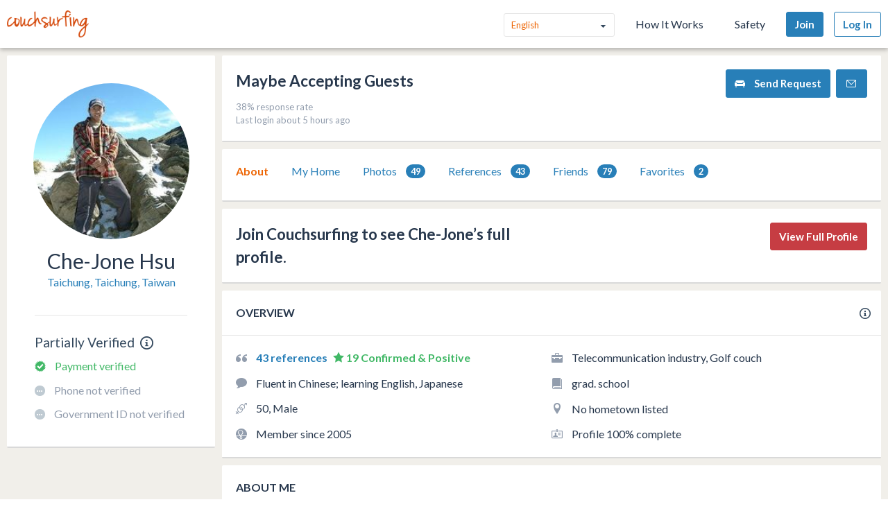

--- FILE ---
content_type: text/css
request_url: https://ht-assets.couchsurfing.com/assets/global/global-a611cc47c46c8292e02cae2fc82095e014f4a505d2a8ffa2190193f73a9ed7f4.css
body_size: 18162
content:
/*! normalize.css v8.0.1 | MIT License | github.com/necolas/normalize.css */html{line-height:1.15;-webkit-text-size-adjust:100%}body{margin:0}main{display:block}h1{font-size:2em;margin:0.67em 0}hr{box-sizing:content-box;height:0;overflow:visible}pre{font-family:monospace, monospace;font-size:1em}a,.footer-link{background-color:transparent}abbr[title]{border-bottom:none;text-decoration:underline;text-decoration:underline dotted}b,strong{font-weight:bolder}code,kbd,samp{font-family:monospace, monospace;font-size:1em}small{font-size:80%}sub,sup{font-size:75%;line-height:0;position:relative;vertical-align:baseline}sub{bottom:-0.25em}sup{top:-0.5em}img{border-style:none}button,input,optgroup,select,textarea{font-family:inherit;font-size:100%;line-height:1.15;margin:0}button,input{overflow:visible}button,select{text-transform:none}button,[type="button"],[type="reset"],[type="submit"]{-webkit-appearance:button}button::-moz-focus-inner,[type="button"]::-moz-focus-inner,[type="reset"]::-moz-focus-inner,[type="submit"]::-moz-focus-inner{border-style:none;padding:0}button:-moz-focusring,[type="button"]:-moz-focusring,[type="reset"]:-moz-focusring,[type="submit"]:-moz-focusring{outline:1px dotted ButtonText}fieldset{padding:0.35em 0.75em 0.625em}legend{box-sizing:border-box;color:inherit;display:table;max-width:100%;padding:0;white-space:normal}progress{vertical-align:baseline}textarea{overflow:auto}[type="checkbox"],[type="radio"]{box-sizing:border-box;padding:0}[type="number"]::-webkit-inner-spin-button,[type="number"]::-webkit-outer-spin-button{height:auto}[type="search"]{-webkit-appearance:textfield;outline-offset:-2px}[type="search"]::-webkit-search-decoration{-webkit-appearance:none}::-webkit-file-upload-button{-webkit-appearance:button;font:inherit}details{display:block}summary{display:list-item}template{display:none}[hidden]{display:none}html{box-sizing:border-box}*,*::after,*::before,a.mod-dropdown-arrow:after,.mod-dropdown-arrow.footer-link:after{box-sizing:inherit}*{box-sizing:border-box}@media screen and (min-width: 480px){.flex-grid{display:-webkit-box;display:-ms-flexbox;display:flex;-webkit-box-orient:horizontal;-webkit-box-direction:normal;-ms-flex-direction:row;flex-direction:row}.flex-grid .flex-cell{-webkit-box-flex:1;-ms-flex:1;flex:1}.flex-grid .flex-cell.-spaced{padding:0 12px}}@media screen and (max-width: 480px){.flex-grid,.flex-grid .flex-cell{text-align:center;margin-bottom:5px;display:block;-webkit-box-flex:initial;-ms-flex:initial;flex:initial}}@-webkit-keyframes spinner{0%{-webkit-transform:rotate(0);transform:rotate(0)}100%{-webkit-transform:rotate(360deg);transform:rotate(360deg)}}@keyframes spinner{0%{-webkit-transform:rotate(0);transform:rotate(0)}100%{-webkit-transform:rotate(360deg);transform:rotate(360deg)}}html{min-height:100%;overflow-x:hidden}body{padding-top:70px;min-height:100vh;display:-webkit-box;display:-ms-flexbox;display:flex;-webkit-box-orient:vertical;-webkit-box-direction:normal;-ms-flex-direction:column;flex-direction:column}body.mod-verification-page{background-color:#fffffe;overflow-x:hidden;padding-top:70px}body.mod-no-padding{padding:0}.no-js body{padding-top:0}body.mod-fixed{position:fixed;width:100%}body.is-verification-button-fixed{padding-bottom:80px}@font-face{font-family:'couchsurfing';src:url(//ht-assets.couchsurfing.com/assets/couchsurfing-4e21fba01879d6f741975143bd09fddb87d3840f908da6e268c8eb6479082141.ttf?u90fjj) format("truetype"),url(//ht-assets.couchsurfing.com/assets/couchsurfing-6df86e20d2df548abec5cbfdedec556ca82057df5943d12bf9e154558507687c.woff?u90fjj) format("woff"),url(//ht-assets.couchsurfing.com/assets/couchsurfing-a63aa2821925cb32504835345857348d5f14dd2fbaf1f33e80f96e54e3fba8f7.svg?u90fjj#couchsurfing) format("svg");font-weight:normal;font-style:normal}.icon[data-icon]::before,a.mod-dropdown-arrow[data-icon]:after,.mod-dropdown-arrow.footer-link[data-icon]:after{content:attr(data-icon);font-family:'couchsurfing';font-style:normal;font-variant:normal;font-weight:normal;line-height:1;text-transform:none;-webkit-font-smoothing:antialiased;speak:none}.hidden{display:none !important}.cs-button,.btn,.button,.form-action{background-color:#287FB8;border:1px solid #287FB8;border-radius:3px;color:#fff;cursor:pointer;display:inline-block;font-size:15px;font-weight:bold;line-height:1.5;max-width:240px;min-width:6em;padding:8px 12px;text-align:center;text-decoration:none;-webkit-transition:background-color 0.3s ease, border-color 0.3s ease;transition:background-color 0.3s ease, border-color 0.3s ease;white-space:normal;-moz-appearance:none;-webkit-appearance:none;-webkit-font-smoothing:antialiased}.cs-button:disabled,.btn:disabled,.button:disabled,.form-action:disabled{cursor:not-allowed;opacity:0.5}.cs-button:focus,.cs-button:hover,.btn:focus,.btn:hover,.button:focus,.form-action:focus,.button:hover,.form-action:hover{background-color:#2371a3;border:1px solid #2371a3;color:#fff;text-decoration:none}.cs-button:active,.btn:active,.button:active,.form-action:active{-webkit-transform:translateY(1px);transform:translateY(1px)}.cs-button.mod-nowrap,.btn.mod-nowrap,.button.mod-nowrap,.mod-nowrap.form-action{white-space:nowrap}.cs-button.mod-smaller,.btn.mod-smaller,.button.mod-smaller,.mod-smaller.form-action{padding:6px 9px}.cs-button.mod-wide,.btn.mod-wide,.button.mod-wide,.mod-wide.form-action{width:200px}.cs-button.mod-quiet,.btn.mod-quiet,.button.mod-quiet,.mod-quiet.form-action{background-color:#e6e6e6;border-color:#e6e6e6;color:#ED6504;font-weight:normal}.cs-button.mod-quiet.mod-disabled,.btn.mod-quiet.mod-disabled,.button.mod-quiet.mod-disabled,.mod-quiet.mod-disabled.form-action{color:#929dad;cursor:default;pointer-events:none}.cs-button.mod-quiet.mod-disabled:focus,.cs-button.mod-quiet.mod-disabled:hover,.btn.mod-quiet.mod-disabled:focus,.btn.mod-quiet.mod-disabled:hover,.button.mod-quiet.mod-disabled:focus,.mod-quiet.mod-disabled.form-action:focus,.button.mod-quiet.mod-disabled:hover,.mod-quiet.mod-disabled.form-action:hover{background-color:#e6e6e6;border-color:#e6e6e6;color:#929dad}.cs-button.mod-quiet:focus,.cs-button.mod-quiet:hover,.btn.mod-quiet:focus,.btn.mod-quiet:hover,.button.mod-quiet:focus,.mod-quiet.form-action:focus,.button.mod-quiet:hover,.mod-quiet.form-action:hover{background-color:#ED6504;border-color:#ED6504;color:#fff}.cs-button.mod-admin,.cs-button.mod-couchsurfing,.btn.mod-admin,.btn.mod-couchsurfing,.button.mod-admin,.mod-admin.form-action,.button.mod-couchsurfing,.mod-couchsurfing.form-action{background-color:#ED6504;border:1px solid #ED6504}.cs-button.mod-admin.mod-over-image,.cs-button.mod-couchsurfing.mod-over-image,.btn.mod-admin.mod-over-image,.btn.mod-couchsurfing.mod-over-image,.button.mod-admin.mod-over-image,.mod-admin.mod-over-image.form-action,.button.mod-couchsurfing.mod-over-image,.mod-couchsurfing.mod-over-image.form-action{background-color:#ED6504;border-color:#ED6504}.cs-button.mod-admin.mod-over-image:focus,.cs-button.mod-admin.mod-over-image:hover,.cs-button.mod-couchsurfing.mod-over-image:focus,.cs-button.mod-couchsurfing.mod-over-image:hover,.btn.mod-admin.mod-over-image:focus,.btn.mod-admin.mod-over-image:hover,.btn.mod-couchsurfing.mod-over-image:focus,.btn.mod-couchsurfing.mod-over-image:hover,.button.mod-admin.mod-over-image:focus,.mod-admin.mod-over-image.form-action:focus,.button.mod-admin.mod-over-image:hover,.mod-admin.mod-over-image.form-action:hover,.button.mod-couchsurfing.mod-over-image:focus,.mod-couchsurfing.mod-over-image.form-action:focus,.button.mod-couchsurfing.mod-over-image:hover,.mod-couchsurfing.mod-over-image.form-action:hover{background-color:#ED6504;border-color:#ED6504}.cs-button.mod-admin:focus,.cs-button.mod-admin:hover,.cs-button.mod-couchsurfing:focus,.cs-button.mod-couchsurfing:hover,.btn.mod-admin:focus,.btn.mod-admin:hover,.btn.mod-couchsurfing:focus,.btn.mod-couchsurfing:hover,.button.mod-admin:focus,.mod-admin.form-action:focus,.button.mod-admin:hover,.mod-admin.form-action:hover,.button.mod-couchsurfing:focus,.mod-couchsurfing.form-action:focus,.button.mod-couchsurfing:hover,.mod-couchsurfing.form-action:hover{background-color:#d45a04;border:1px solid #d45a04}.cs-button.mod-navy,.cs-button.footer-link,.btn.mod-navy,.btn.footer-link,.button.mod-navy,.button.footer-link,.mod-navy.form-action,.form-action.footer-link{background-color:#34495e;border:1px solid #34495e;color:white;opacity:0.8}.cs-button.mod-navy:focus,.cs-button.footer-link:focus,.cs-button.mod-navy:hover,.cs-button.footer-link:hover,.btn.mod-navy:focus,.btn.footer-link:focus,.btn.mod-navy:hover,.btn.footer-link:hover,.button.mod-navy:focus,.button.footer-link:focus,.mod-navy.form-action:focus,.form-action.footer-link:focus,.button.mod-navy:hover,.button.footer-link:hover,.mod-navy.form-action:hover,.form-action.footer-link:hover{background-color:#22303d;border:1px solid #22303d;color:white}.cs-button.mod-admin,.btn.mod-admin,.button.mod-admin,.mod-admin.form-action{font-size:0.8em;padding:5px}.cs-button.mod-block,.btn.mod-block,.button.mod-block,.mod-block.form-action{display:block;margin-left:auto;margin-right:auto}.cs-button.mod-cancel,.btn.mod-cancel,.button.mod-cancel,.mod-cancel.form-action{background-color:#afb7c3;border:1px solid #afb7c3}.cs-button.mod-cancel:focus,.cs-button.mod-cancel:hover,.btn.mod-cancel:focus,.btn.mod-cancel:hover,.button.mod-cancel:focus,.mod-cancel.form-action:focus,.button.mod-cancel:hover,.mod-cancel.form-action:hover{background-color:#929dad;border:1px solid #929dad}.cs-button.mod-cancel.is-disabled:hover,.cs-button.mod-cancel.is-disabled:focus,.btn.mod-cancel.is-disabled:hover,.btn.mod-cancel.is-disabled:focus,.button.mod-cancel.is-disabled:hover,.mod-cancel.is-disabled.form-action:hover,.button.mod-cancel.is-disabled:focus,.mod-cancel.is-disabled.form-action:focus{background-color:#afb7c3;border:1px solid #afb7c3}.cs-button.mod-delete,.btn.mod-delete,.button.mod-delete,.mod-delete.form-action{background-color:#c63d43;border:1px solid #c63d43}.cs-button.mod-delete:focus,.cs-button.mod-delete:hover,.btn.mod-delete:focus,.btn.mod-delete:hover,.button.mod-delete:focus,.mod-delete.form-action:focus,.button.mod-delete:hover,.mod-delete.form-action:hover{background-color:#a12f34;border:1px solid #a12f34}.cs-button.mod-homepage,.btn.mod-homepage,.button.mod-homepage,.mod-homepage.form-action{min-width:180px}.cs-button.mod-bigger,.btn.mod-bigger,.button.mod-bigger,.mod-bigger.form-action{font-size:1.25em;min-width:230px}.cs-button.mod-minimal,.btn.mod-minimal,.button.mod-minimal,.mod-minimal.form-action{font-size:12px;min-width:4.5em;padding:4px 6px}.cs-button.mod-conversation,.btn.mod-conversation,.button.mod-conversation,.mod-conversation.form-action{display:block;margin:10px auto 0}@media screen and (min-width: 768px){.cs-button.mod-conversation,.btn.mod-conversation,.button.mod-conversation,.mod-conversation.form-action{margin:0;position:absolute;right:20px;top:25px}}.cs-button.mod-event-preview,.btn.mod-event-preview,.button.mod-event-preview,.mod-event-preview.form-action{margin-left:0;margin-right:0;max-width:95px}.cs-button.mod-deemphasize,.btn.mod-deemphasize,.button.mod-deemphasize,.mod-deemphasize.form-action{background-color:#fff;border:1px solid #afb7c3;color:#afb7c3;padding:7.2px 12px}.cs-button.mod-deemphasize:focus,.cs-button.mod-deemphasize:hover,.btn.mod-deemphasize:focus,.btn.mod-deemphasize:hover,.button.mod-deemphasize:focus,.mod-deemphasize.form-action:focus,.button.mod-deemphasize:hover,.mod-deemphasize.form-action:hover{background-color:#f2f2f2}.cs-button.mod-facebook,.btn.mod-facebook,.button.mod-facebook,.mod-facebook.form-action{background-color:#3b5998;border:1px solid #3b5998}.cs-button.mod-facebook:focus,.cs-button.mod-facebook:hover,.btn.mod-facebook:focus,.btn.mod-facebook:hover,.button.mod-facebook:focus,.mod-facebook.form-action:focus,.button.mod-facebook:hover,.mod-facebook.form-action:hover{background-color:#344e86;border-color:#344e86;color:#fff}.cs-button.mod-twitter,.btn.mod-twitter,.button.mod-twitter,.mod-twitter.form-action{background-color:#00aced;border:1px solid #00aced}.cs-button.mod-twitter:focus,.cs-button.mod-twitter:hover,.btn.mod-twitter:focus,.btn.mod-twitter:hover,.button.mod-twitter:focus,.mod-twitter.form-action:focus,.button.mod-twitter:hover,.mod-twitter.form-action:hover{background-color:#0099d4;border-color:#0099d4;color:#fff}.cs-button.mod-flag,.btn.mod-flag,.button.mod-flag,.mod-flag.form-action{background-color:transparent;border:none;color:#afb7c3;display:inline-block;min-width:0;padding:0;width:auto}.cs-button.mod-flag:focus,.cs-button.mod-flag:hover,.btn.mod-flag:focus,.btn.mod-flag:hover,.button.mod-flag:focus,.mod-flag.form-action:focus,.button.mod-flag:hover,.mod-flag.form-action:hover{color:#929dad}.cs-button.mod-full-width,.btn.mod-full-width,.button.mod-full-width,.mod-full-width.form-action{width:100%}.cs-button.mod-margin-top,.btn.mod-margin-top,.button.mod-margin-top,.mod-margin-top.form-action{margin-top:10px}@media screen and (min-width: 768px){.cs-button.mod-margin-top,.btn.mod-margin-top,.button.mod-margin-top,.mod-margin-top.form-action{margin-top:15px}}.cs-button.mod-margin-top-small-bp,.btn.mod-margin-top-small-bp,.button.mod-margin-top-small-bp,.mod-margin-top-small-bp.form-action{margin-top:15px}@media screen and (min-width: 768px){.cs-button.mod-margin-top-small-bp,.btn.mod-margin-top-small-bp,.button.mod-margin-top-small-bp,.mod-margin-top-small-bp.form-action{margin-top:0}}.cs-button.mod-no-max-width,.btn.mod-no-max-width,.button.mod-no-max-width,.mod-no-max-width.form-action{max-width:100%}.cs-button.mod-logged-out-cta,.cs-button.mod-negative,.btn.mod-logged-out-cta,.btn.mod-negative,.button.mod-logged-out-cta,.mod-logged-out-cta.form-action,.button.mod-negative,.mod-negative.form-action{background-color:#c63d43;border:1px solid #c63d43;color:#fff}.cs-button.mod-logged-out-cta:focus,.cs-button.mod-logged-out-cta:hover,.cs-button.mod-negative:focus,.cs-button.mod-negative:hover,.btn.mod-logged-out-cta:focus,.btn.mod-logged-out-cta:hover,.btn.mod-negative:focus,.btn.mod-negative:hover,.button.mod-logged-out-cta:focus,.mod-logged-out-cta.form-action:focus,.button.mod-logged-out-cta:hover,.mod-logged-out-cta.form-action:hover,.button.mod-negative:focus,.mod-negative.form-action:focus,.button.mod-negative:hover,.mod-negative.form-action:hover{background-color:#a12f34;border:1px solid #a12f34;color:#fff}.cs-button.mod-on-right,.btn.mod-on-right,.button.mod-on-right,.mod-on-right.form-action{margin-left:10px}.cs-button.mod-outline,.btn.mod-outline,.button.mod-outline,.mod-outline.form-action{background-color:transparent;border:1px solid #929dad;color:#929dad}.cs-button.mod-outline:focus,.cs-button.mod-outline:hover,.btn.mod-outline:focus,.btn.mod-outline:hover,.button.mod-outline:focus,.mod-outline.form-action:focus,.button.mod-outline:hover,.mod-outline.form-action:hover{background-color:#f2f2f2}.cs-button.mod-outline.mod-blue,.btn.mod-outline.mod-blue,.button.mod-outline.mod-blue,.mod-outline.mod-blue.form-action{border:1px solid #287FB8;color:#287FB8}.cs-button.mod-padded,.btn.mod-padded,.button.mod-padded,.mod-padded.form-action{padding-left:40px;padding-right:40px}.cs-button.mod-host-traveler,.btn.mod-host-traveler,.button.mod-host-traveler,.mod-host-traveler.form-action{margin:25px 0 10px 0}.cs-button.mod-small,.btn.mod-small,.button.mod-small,.mod-small.form-action{font-size:0.9em;padding:4px 8px}.cs-button.mod-small-min-width,.cs-button.mod-small,.btn.mod-small-min-width,.btn.mod-small,.button.mod-small-min-width,.mod-small-min-width.form-action,.button.mod-small,.mod-small.form-action{min-width:3em;width:auto}.cs-button.mod-transparent,.btn.mod-transparent,.button.mod-transparent,.mod-transparent.form-action{background-color:transparent;border:0;color:#929dad;min-width:0;padding:0;width:auto}.cs-button.mod-transparent:focus,.cs-button.mod-transparent:hover,.btn.mod-transparent:focus,.btn.mod-transparent:hover,.button.mod-transparent:focus,.mod-transparent.form-action:focus,.button.mod-transparent:hover,.mod-transparent.form-action:hover{background-color:transparent;border:0}.cs-button.mod-verification,.cs-button.mod-csplus,.btn.mod-verification,.btn.mod-csplus,.button.mod-verification,.mod-verification.form-action,.button.mod-csplus,.mod-csplus.form-action{background-color:#41b866;border:1px solid #41b866;color:#fff}.cs-button.mod-verification:focus,.cs-button.mod-verification:hover,.cs-button.mod-csplus:focus,.cs-button.mod-csplus:hover,.btn.mod-verification:focus,.btn.mod-verification:hover,.btn.mod-csplus:focus,.btn.mod-csplus:hover,.button.mod-verification:focus,.mod-verification.form-action:focus,.button.mod-verification:hover,.mod-verification.form-action:hover,.button.mod-csplus:focus,.mod-csplus.form-action:focus,.button.mod-csplus:hover,.mod-csplus.form-action:hover{background-color:#349251;border:1px solid #349251;color:#fff}.cs-button.mod-get-unlimited,.btn.mod-get-unlimited,.button.mod-get-unlimited,.mod-get-unlimited.form-action{max-width:225px}.cs-button.mod-white,.btn.mod-white,.button.mod-white,.mod-white.form-action{background-color:#fff;border:1px solid #fff;color:#287FB8;margin:4px 0;min-width:150px}.cs-button.mod-cv-status,.btn.mod-cv-status,.button.mod-cv-status,.mod-cv-status.form-action{background-color:#fff;border:1px solid #287FB8;border-radius:0;border-right:0;color:#287FB8;margin:0;-webkit-transition:none;transition:none}.cs-button.mod-cv-status:first-of-type,.btn.mod-cv-status:first-of-type,.button.mod-cv-status:first-of-type,.mod-cv-status.form-action:first-of-type{border-bottom-left-radius:3px;border-top-left-radius:3px}.cs-button.mod-cv-status:last-of-type,.btn.mod-cv-status:last-of-type,.button.mod-cv-status:last-of-type,.mod-cv-status.form-action:last-of-type{border-bottom-right-radius:3px;border-right:1px solid #287FB8;border-top-right-radius:3px}.cs-button.mod-cv-status:hover,.btn.mod-cv-status:hover,.button.mod-cv-status:hover,.mod-cv-status.form-action:hover{background-color:#f2f2f2}.cs-button.mod-cv-status.is-selected,.btn.mod-cv-status.is-selected,.button.mod-cv-status.is-selected,.mod-cv-status.is-selected.form-action{background-color:#287FB8;color:#fff;text-decoration:none}.cs-button.mod-gray,.btn.mod-gray,.button.mod-gray,.mod-gray.form-action{background-color:#929dad;border:1px solid #929dad;color:#fff}.cs-button.mod-gray:focus,.cs-button.mod-gray:hover,.btn.mod-gray:focus,.btn.mod-gray:hover,.button.mod-gray:focus,.mod-gray.form-action:focus,.button.mod-gray:hover,.mod-gray.form-action:hover{background-color:#287FB8;color:#287FB8}.cs-button.mod-hard-left,.btn.mod-hard-left,.button.mod-hard-left,.mod-hard-left.form-action{border-radius:0 3px 3px 0}.cs-button.mod-favorites-upsell,.btn.mod-favorites-upsell,.button.mod-favorites-upsell,.mod-favorites-upsell.form-action{height:50px;line-height:36px;margin:36px auto 12px;max-width:250px;width:100%}.cs-button.mod-app-download,.btn.mod-app-download,.button.mod-app-download,.mod-app-download.form-action{background-size:cover;height:40px;margin:0 auto 10px;width:128px}.cs-button.mod-app-download.mod-ios,.btn.mod-app-download.mod-ios,.button.mod-app-download.mod-ios,.mod-app-download.mod-ios.form-action{background-image:url(//ht-assets.couchsurfing.com/assets/icons/download-on-the-app-store-ac4982b7f8690e097a4931f7ded466c917ab9e3d84e920e1977140d009cb5a83.png)}.cs-button.mod-app-download.mod-android,.btn.mod-app-download.mod-android,.button.mod-app-download.mod-android,.mod-app-download.mod-android.form-action{background-image:url(//ht-assets.couchsurfing.com/assets/icons/get-it-on-google-play-store-04d7f36ab012ede04c817731f0411b0bef226cf0d830ef501c29a5018893f839.png)}.btn.-no-hover:hover{text-decoration:none}.cs-input-container.mod-1-2{padding-right:10px;width:50%}.cs-input-container.mod-1-2:last-child{padding-right:0}.cs-select{background-color:#fff;cursor:pointer;height:25px;position:relative;width:100%}.cs-select::after{color:#bfcad2;content:'\e60b';display:block;font-family:'couchsurfing';pointer-events:none;position:absolute;right:5px;top:0}.cs-select.mod-big::after{top:5px}.cs-select.mod-public-trip{height:auto}.cs-select.mod-width-100{max-width:100px}.cs-select select{cursor:pointer}.form-actions-list{text-align:right}.form-actions-list-item{display:inline-block;margin-bottom:0;margin-left:5px;text-align:center}.form-actions-list-item:first-child{margin-left:0}@media (max-width: 520px){.form-actions-list{display:-webkit-box;display:-ms-flexbox;display:flex;-ms-flex-pack:distribute;justify-content:space-around}.form-actions-list-item{-webkit-box-flex:1;-ms-flex-positive:1;flex-grow:1}.form-actions-list-item *{width:100%}}.inline-search{margin:0 auto 42px;max-width:667px;position:relative;width:100%}.inline-search .selectize-control.mod-google.single{max-width:240px}.inline-search .selectize-control.mod-google.single>.selectize-input{border-radius:3px;height:40px;padding-top:3px}.inline-search .selectize-control.mod-google.single>.selectize-input>input[type=text]{cursor:text;font-weight:normal;height:100%;max-width:none !important;min-width:216px !important}@media screen and (min-width: 768px){.inline-search .selectize-control.mod-google.single>.selectize-input{border-radius:3px 0 0 3px}}@media screen and (min-width: 768px){.inline-search .selectize-control.mod-google.single{max-width:667px;padding:0 100px 0 0}}.inline-search-fieldset{background-color:#fff;border-radius:3px;position:relative;width:100%}input.inline-search-input[type=number],input.inline-search-input[type=text],.inline-search .selectize-control>.selectize-input{border:0;border-radius:0;box-shadow:none;height:50px;line-height:34px;max-width:none;text-align:center}input.inline-search-input[type=number] .hasDatepicker,input.inline-search-input[type=text] .hasDatepicker,.inline-search .selectize-control>.selectize-input .hasDatepicker{display:inline-block}@media screen and (min-width: 768px){input.inline-search-input[type=number],input.inline-search-input[type=text],.inline-search .selectize-control>.selectize-input{text-align:left}input.inline-search-input.mod-small[type=number],input.inline-search-input.mod-small[type=text],.inline-search .selectize-control>.selectize-input.mod-small{width:140px}}.inline-search-input.mod-destination-input .selectize-input>input{text-align:center}@media screen and (min-width: 768px){.inline-search-input.mod-destination-input .selectize-input>input{text-align:left}}.inline-search-button{border-radius:0 3px 3px 0;height:41px;line-height:25px;max-width:55px;min-width:0;pointer-events:none;position:absolute;right:0;top:0;width:100%;z-index:1}@media screen and (min-width: 480px){.inline-search-button{max-width:100px}}fieldset{border:0;margin:0 0 1em;padding:0}fieldset label,fieldset label.mod-radius{margin-bottom:0.625em;font-size:13.5px}@media screen and (min-width: 480px){fieldset label,fieldset label.mod-radius{font-size:15px}}fieldset:last-of-type{margin-bottom:0}fieldset.mod-emphasize{background-color:#eceff2;border:1px solid rgba(0,0,0,0.15);padding:13px 20px 20px}fieldset.mod-search-filter>legend{color:#929dad;font-size:0.75rem;text-transform:uppercase}fieldset.mod-1-3,fieldset.mod-2-3{float:left;margin-bottom:1em;width:100%}fieldset.mod-2-3{padding-right:0}@media screen and (min-width: 1281px){fieldset.mod-2-3{padding-right:10px;width:66.66666666666666%}}@media screen and (min-width: 1281px){fieldset.mod-1-3{width:33.33333333333333%}}label,label.mod-radius{cursor:pointer;display:inline-block;font-weight:bold;line-height:1;margin-bottom:10px}label.mod-age,label.mod-radius{line-height:30px;margin-left:12px;margin-right:12px}label.mod-age:first-child,label.mod-radius:first-child{margin-left:0}label.mod-block{display:block}label.mod-fake-link{color:#287FB8;font-size:15px}label.mod-fake-link:focus,label.mod-fake-link:hover{color:#ED6504;text-decoration:underline}label.mod-join{font-size:.8rem;margin-top:10px}label.mod-join:first-child{margin-top:0}label.mod-remember-me{font-size:.85rem;font-weight:normal}label.is-required{margin-bottom:5px}label.is-required::after{color:#c63d43;content:'*';font-size:150%;margin-left:2px;vertical-align:-5px}label.mod-radius{line-height:23px}label.mod-search-filter,label.mod-weight-normal{font-weight:normal}label.mod-inline{display:inline}[type='color'],[type='date'],[type='datetime'],[type='datetime-local'],[type='email'],[type='month'],[type='number'],[type='password'],[type='search'],[type='tel'],[type='text'],[type='time'],[type='url'],[type='week'],input:not([type]),textarea,select,select[multiple=multiple],textarea,.box.mod-modal .selectize-input{background-color:#fff;border:1px solid rgba(0,0,0,0.15);border-radius:3px;box-shadow:none;box-sizing:border-box;display:block;padding:8px;width:100%}[type='color']:focus,[type='date']:focus,[type='datetime']:focus,[type='datetime-local']:focus,[type='email']:focus,[type='month']:focus,[type='number']:focus,[type='password']:focus,[type='search']:focus,[type='tel']:focus,[type='text']:focus,[type='time']:focus,[type='url']:focus,[type='week']:focus,input:not([type]):focus,textarea:focus,select:focus,select[multiple=multiple]:focus,textarea:focus,.box.mod-modal .selectize-input:focus{border-color:#287FB8;box-shadow:inset 0 1px 3px rgba(0,0,0,0.16),0 0 5px rgba(35,113,163,0.7)}.mod-big[type='color'],.mod-big[type='date'],.mod-big[type='datetime'],.mod-big[type='datetime-local'],.mod-big[type='email'],.mod-big[type='month'],.mod-big[type='number'],.mod-big[type='password'],.mod-big[type='search'],.mod-big[type='tel'],.mod-big[type='text'],.mod-big[type='time'],.mod-big[type='url'],.mod-big[type='week'],input.mod-big:not([type]),textarea.mod-big,select.mod-big,select.mod-big[multiple=multiple],textarea.mod-big,.box.mod-modal .selectize-input.mod-big{font-size:1.1em;height:37px;line-height:18px}.mod-host-search[type='color'],.mod-host-search[type='date'],.mod-host-search[type='datetime'],.mod-host-search[type='datetime-local'],.mod-host-search[type='email'],.mod-host-search[type='month'],.mod-host-search[type='number'],.mod-host-search[type='password'],.mod-host-search[type='search'],.mod-host-search[type='tel'],.mod-host-search[type='text'],.mod-host-search[type='time'],.mod-host-search[type='url'],.mod-host-search[type='week'],input.mod-host-search:not([type]),textarea.mod-host-search,select.mod-host-search,select.mod-host-search[multiple=multiple],textarea.mod-host-search,.box.mod-modal .selectize-input.mod-host-search{border:1px solid #bfcad2;border-radius:4px;box-shadow:none;-moz-appearance:none;-webkit-appearance:none}.mod-preferences-gender[type='color'],.mod-age[type='color'],label.mod-radius[type='color'],.mod-preferences-gender[type='date'],.mod-age[type='date'],label.mod-radius[type='date'],.mod-preferences-gender[type='datetime'],.mod-age[type='datetime'],label.mod-radius[type='datetime'],.mod-preferences-gender[type='datetime-local'],.mod-age[type='datetime-local'],label.mod-radius[type='datetime-local'],.mod-preferences-gender[type='email'],.mod-age[type='email'],label.mod-radius[type='email'],.mod-preferences-gender[type='month'],.mod-age[type='month'],label.mod-radius[type='month'],.mod-preferences-gender[type='number'],.mod-age[type='number'],label.mod-radius[type='number'],.mod-preferences-gender[type='password'],.mod-age[type='password'],label.mod-radius[type='password'],.mod-preferences-gender[type='search'],.mod-age[type='search'],label.mod-radius[type='search'],.mod-preferences-gender[type='tel'],.mod-age[type='tel'],label.mod-radius[type='tel'],.mod-preferences-gender[type='text'],.mod-age[type='text'],label.mod-radius[type='text'],.mod-preferences-gender[type='time'],.mod-age[type='time'],label.mod-radius[type='time'],.mod-preferences-gender[type='url'],.mod-age[type='url'],label.mod-radius[type='url'],.mod-preferences-gender[type='week'],.mod-age[type='week'],label.mod-radius[type='week'],input.mod-preferences-gender:not([type]),input.mod-age:not([type]),label.mod-radius:not([type]),textarea.mod-preferences-gender,textarea.mod-age,select.mod-preferences-gender,select.mod-age,select.mod-preferences-gender[multiple=multiple],select.mod-age[multiple=multiple],label.mod-radius[multiple=multiple],.box.mod-modal .selectize-input.mod-preferences-gender,.box.mod-modal .selectize-input.mod-age,.box.mod-modal label.selectize-input.mod-radius{height:30px;line-height:14px;padding:2px 3px;text-align:center;width:61.5px;-moz-appearance:textfield}.mod-gender[type='color'],.mod-smoking[type='color'],.mod-radius[type='color'],.mod-join-date[type='color'],.mod-last-login-date[type='color'],.mod-sort[type='color'],.mod-gender[type='date'],.mod-smoking[type='date'],.mod-radius[type='date'],.mod-join-date[type='date'],.mod-last-login-date[type='date'],.mod-sort[type='date'],.mod-gender[type='datetime'],.mod-smoking[type='datetime'],.mod-radius[type='datetime'],.mod-join-date[type='datetime'],.mod-last-login-date[type='datetime'],.mod-sort[type='datetime'],.mod-gender[type='datetime-local'],.mod-smoking[type='datetime-local'],.mod-radius[type='datetime-local'],.mod-join-date[type='datetime-local'],.mod-last-login-date[type='datetime-local'],.mod-sort[type='datetime-local'],.mod-gender[type='email'],.mod-smoking[type='email'],.mod-radius[type='email'],.mod-join-date[type='email'],.mod-last-login-date[type='email'],.mod-sort[type='email'],.mod-gender[type='month'],.mod-smoking[type='month'],.mod-radius[type='month'],.mod-join-date[type='month'],.mod-last-login-date[type='month'],.mod-sort[type='month'],.mod-gender[type='number'],.mod-smoking[type='number'],.mod-radius[type='number'],.mod-join-date[type='number'],.mod-last-login-date[type='number'],.mod-sort[type='number'],.mod-gender[type='password'],.mod-smoking[type='password'],.mod-radius[type='password'],.mod-join-date[type='password'],.mod-last-login-date[type='password'],.mod-sort[type='password'],.mod-gender[type='search'],.mod-smoking[type='search'],.mod-radius[type='search'],.mod-join-date[type='search'],.mod-last-login-date[type='search'],.mod-sort[type='search'],.mod-gender[type='tel'],.mod-smoking[type='tel'],.mod-radius[type='tel'],.mod-join-date[type='tel'],.mod-last-login-date[type='tel'],.mod-sort[type='tel'],.mod-gender[type='text'],.mod-smoking[type='text'],.mod-radius[type='text'],.mod-join-date[type='text'],.mod-last-login-date[type='text'],.mod-sort[type='text'],.mod-gender[type='time'],.mod-smoking[type='time'],.mod-radius[type='time'],.mod-join-date[type='time'],.mod-last-login-date[type='time'],.mod-sort[type='time'],.mod-gender[type='url'],.mod-smoking[type='url'],.mod-radius[type='url'],.mod-join-date[type='url'],.mod-last-login-date[type='url'],.mod-sort[type='url'],.mod-gender[type='week'],.mod-smoking[type='week'],.mod-radius[type='week'],.mod-join-date[type='week'],.mod-last-login-date[type='week'],.mod-sort[type='week'],input.mod-gender:not([type]),input.mod-smoking:not([type]),input.mod-radius:not([type]),input.mod-join-date:not([type]),input.mod-last-login-date:not([type]),input.mod-sort:not([type]),textarea.mod-gender,textarea.mod-smoking,textarea.mod-radius,textarea.mod-join-date,textarea.mod-last-login-date,textarea.mod-sort,select.mod-gender,select.mod-smoking,select.mod-radius,select.mod-join-date,select.mod-last-login-date,select.mod-sort,select.mod-gender[multiple=multiple],select.mod-smoking[multiple=multiple],select.mod-radius[multiple=multiple],select.mod-join-date[multiple=multiple],select.mod-last-login-date[multiple=multiple],select.mod-sort[multiple=multiple],textarea.mod-gender,textarea.mod-smoking,textarea.mod-radius,textarea.mod-join-date,textarea.mod-last-login-date,textarea.mod-sort,.box.mod-modal .selectize-input.mod-gender,.box.mod-modal .selectize-input.mod-smoking,.box.mod-modal .selectize-input.mod-radius,.box.mod-modal .selectize-input.mod-join-date,.box.mod-modal .selectize-input.mod-last-login-date,.box.mod-modal .selectize-input.mod-sort{font-size:0.9375rem;height:25px;line-height:23px;padding:0 8px;width:100%}.mod-birth-date[type='color'],.mod-join[type='color'],.mod-birth-date[type='date'],.mod-join[type='date'],.mod-birth-date[type='datetime'],.mod-join[type='datetime'],.mod-birth-date[type='datetime-local'],.mod-join[type='datetime-local'],.mod-birth-date[type='email'],.mod-join[type='email'],.mod-birth-date[type='month'],.mod-join[type='month'],.mod-birth-date[type='number'],.mod-join[type='number'],.mod-birth-date[type='password'],.mod-join[type='password'],.mod-birth-date[type='search'],.mod-join[type='search'],.mod-birth-date[type='tel'],.mod-join[type='tel'],.mod-birth-date[type='text'],.mod-join[type='text'],.mod-birth-date[type='time'],.mod-join[type='time'],.mod-birth-date[type='url'],.mod-join[type='url'],.mod-birth-date[type='week'],.mod-join[type='week'],input.mod-birth-date:not([type]),input.mod-join:not([type]),textarea.mod-birth-date,textarea.mod-join,select.mod-birth-date,select.mod-join,select.mod-birth-date[multiple=multiple],select.mod-join[multiple=multiple],textarea.mod-birth-date,textarea.mod-join,.box.mod-modal .selectize-input.mod-birth-date,.box.mod-modal .selectize-input.mod-join{background-color:#fff;height:45px;margin-bottom:0.5em}.mod-birth-date[type='color']:last-child,.mod-join[type='color']:last-child,.mod-birth-date[type='date']:last-child,.mod-join[type='date']:last-child,.mod-birth-date[type='datetime']:last-child,.mod-join[type='datetime']:last-child,.mod-birth-date[type='datetime-local']:last-child,.mod-join[type='datetime-local']:last-child,.mod-birth-date[type='email']:last-child,.mod-join[type='email']:last-child,.mod-birth-date[type='month']:last-child,.mod-join[type='month']:last-child,.mod-birth-date[type='number']:last-child,.mod-join[type='number']:last-child,.mod-birth-date[type='password']:last-child,.mod-join[type='password']:last-child,.mod-birth-date[type='search']:last-child,.mod-join[type='search']:last-child,.mod-birth-date[type='tel']:last-child,.mod-join[type='tel']:last-child,.mod-birth-date[type='text']:last-child,.mod-join[type='text']:last-child,.mod-birth-date[type='time']:last-child,.mod-join[type='time']:last-child,.mod-birth-date[type='url']:last-child,.mod-join[type='url']:last-child,.mod-birth-date[type='week']:last-child,.mod-join[type='week']:last-child,input.mod-birth-date:not([type]):last-child,input.mod-join:not([type]):last-child,textarea.mod-birth-date:last-child,textarea.mod-join:last-child,select.mod-birth-date:last-child,select.mod-join:last-child,select.mod-birth-date[multiple=multiple]:last-child,select.mod-join[multiple=multiple]:last-child,textarea.mod-birth-date:last-child,textarea.mod-join:last-child,.box.mod-modal .selectize-input.mod-birth-date:last-child,.box.mod-modal .selectize-input.mod-join:last-child{margin-bottom:0}@media screen and (min-width: 768px){.mod-birth-date[type='color'],.mod-join[type='color'],.mod-birth-date[type='date'],.mod-join[type='date'],.mod-birth-date[type='datetime'],.mod-join[type='datetime'],.mod-birth-date[type='datetime-local'],.mod-join[type='datetime-local'],.mod-birth-date[type='email'],.mod-join[type='email'],.mod-birth-date[type='month'],.mod-join[type='month'],.mod-birth-date[type='number'],.mod-join[type='number'],.mod-birth-date[type='password'],.mod-join[type='password'],.mod-birth-date[type='search'],.mod-join[type='search'],.mod-birth-date[type='tel'],.mod-join[type='tel'],.mod-birth-date[type='text'],.mod-join[type='text'],.mod-birth-date[type='time'],.mod-join[type='time'],.mod-birth-date[type='url'],.mod-join[type='url'],.mod-birth-date[type='week'],.mod-join[type='week'],input.mod-birth-date:not([type]),input.mod-join:not([type]),textarea.mod-birth-date,textarea.mod-join,select.mod-birth-date,select.mod-join,select.mod-birth-date[multiple=multiple],select.mod-join[multiple=multiple],textarea.mod-birth-date,textarea.mod-join,.box.mod-modal .selectize-input.mod-birth-date,.box.mod-modal .selectize-input.mod-join{margin-bottom:0}}.mod-birth-date[type='color'],.mod-birth-date[type='date'],.mod-birth-date[type='datetime'],.mod-birth-date[type='datetime-local'],.mod-birth-date[type='email'],.mod-birth-date[type='month'],.mod-birth-date[type='number'],.mod-birth-date[type='password'],.mod-birth-date[type='search'],.mod-birth-date[type='tel'],.mod-birth-date[type='text'],.mod-birth-date[type='time'],.mod-birth-date[type='url'],.mod-birth-date[type='week'],input.mod-birth-date:not([type]),textarea.mod-birth-date,select.mod-birth-date,select.mod-birth-date[multiple=multiple],textarea.mod-birth-date,.box.mod-modal .selectize-input.mod-birth-date{height:37px}@media screen and (min-width: 768px){.mod-margin-bottom[type='color'],.mod-margin-bottom[type='date'],.mod-margin-bottom[type='datetime'],.mod-margin-bottom[type='datetime-local'],.mod-margin-bottom[type='email'],.mod-margin-bottom[type='month'],.mod-margin-bottom[type='number'],.mod-margin-bottom[type='password'],.mod-margin-bottom[type='search'],.mod-margin-bottom[type='tel'],.mod-margin-bottom[type='text'],.mod-margin-bottom[type='time'],.mod-margin-bottom[type='url'],.mod-margin-bottom[type='week'],input.mod-margin-bottom:not([type]),textarea.mod-margin-bottom,select.mod-margin-bottom,select.mod-margin-bottom[multiple=multiple],textarea.mod-margin-bottom,.box.mod-modal .selectize-input.mod-margin-bottom{margin-bottom:5px}}.mod-margin-right[type='color'],.mod-margin-right[type='date'],.mod-margin-right[type='datetime'],.mod-margin-right[type='datetime-local'],.mod-margin-right[type='email'],.mod-margin-right[type='month'],.mod-margin-right[type='number'],.mod-margin-right[type='password'],.mod-margin-right[type='search'],.mod-margin-right[type='tel'],.mod-margin-right[type='text'],.mod-margin-right[type='time'],.mod-margin-right[type='url'],.mod-margin-right[type='week'],input.mod-margin-right:not([type]),textarea.mod-margin-right,select.mod-margin-right,select.mod-margin-right[multiple=multiple],textarea.mod-margin-right,.box.mod-modal .selectize-input.mod-margin-right{margin-right:2%}.mod-small[type='color'],.mod-small[type='date'],.mod-small[type='datetime'],.mod-small[type='datetime-local'],.mod-small[type='email'],.mod-small[type='month'],.mod-small[type='number'],.mod-small[type='password'],.mod-small[type='search'],.mod-small[type='tel'],.mod-small[type='text'],.mod-small[type='time'],.mod-small[type='url'],.mod-small[type='week'],input.mod-small:not([type]),textarea.mod-small,select.mod-small,select.mod-small[multiple=multiple],textarea.mod-small,.box.mod-modal .selectize-input.mod-small{max-width:120px}.mod-medium[type='color'],.mod-medium[type='date'],.mod-medium[type='datetime'],.mod-medium[type='datetime-local'],.mod-medium[type='email'],.mod-medium[type='month'],.mod-medium[type='number'],.mod-medium[type='password'],.mod-medium[type='search'],.mod-medium[type='tel'],.mod-medium[type='text'],.mod-medium[type='time'],.mod-medium[type='url'],.mod-medium[type='week'],input.mod-medium:not([type]),textarea.mod-medium,select.mod-medium,select.mod-medium[multiple=multiple],textarea.mod-medium,.box.mod-modal .selectize-input.mod-medium{max-width:15em}.mod-medium-large[type='color'],.mod-medium-large[type='date'],.mod-medium-large[type='datetime'],.mod-medium-large[type='datetime-local'],.mod-medium-large[type='email'],.mod-medium-large[type='month'],.mod-medium-large[type='number'],.mod-medium-large[type='password'],.mod-medium-large[type='search'],.mod-medium-large[type='tel'],.mod-medium-large[type='text'],.mod-medium-large[type='time'],.mod-medium-large[type='url'],.mod-medium-large[type='week'],input.mod-medium-large:not([type]),textarea.mod-medium-large,select.mod-medium-large,select.mod-medium-large[multiple=multiple],textarea.mod-medium-large,.box.mod-modal .selectize-input.mod-medium-large{max-width:21em}.mod-resize-none[type='color'],.mod-resize-none[type='date'],.mod-resize-none[type='datetime'],.mod-resize-none[type='datetime-local'],.mod-resize-none[type='email'],.mod-resize-none[type='month'],.mod-resize-none[type='number'],.mod-resize-none[type='password'],.mod-resize-none[type='search'],.mod-resize-none[type='tel'],.mod-resize-none[type='text'],.mod-resize-none[type='time'],.mod-resize-none[type='url'],.mod-resize-none[type='week'],input.mod-resize-none:not([type]),textarea.mod-resize-none,select.mod-resize-none,select.mod-resize-none[multiple=multiple],textarea.mod-resize-none,.box.mod-modal .selectize-input.mod-resize-none{resize:none}.is-invalid[type='color'],.is-invalid[type='date'],.is-invalid[type='datetime'],.is-invalid[type='datetime-local'],.is-invalid[type='email'],.is-invalid[type='month'],.is-invalid[type='number'],.is-invalid[type='password'],.is-invalid[type='search'],.is-invalid[type='tel'],.is-invalid[type='text'],.is-invalid[type='time'],.is-invalid[type='url'],.is-invalid[type='week'],input.is-invalid:not([type]),textarea.is-invalid,select.is-invalid,select.is-invalid[multiple=multiple],textarea.is-invalid,.box.mod-modal .selectize-input.is-invalid{border-color:#c63d43}.mod-no-shadow[type='color'],.mod-no-shadow[type='date'],.mod-no-shadow[type='datetime'],.mod-no-shadow[type='datetime-local'],.mod-no-shadow[type='email'],.mod-no-shadow[type='month'],.mod-no-shadow[type='number'],.mod-no-shadow[type='password'],.mod-no-shadow[type='search'],.mod-no-shadow[type='tel'],.mod-no-shadow[type='text'],.mod-no-shadow[type='time'],.mod-no-shadow[type='url'],.mod-no-shadow[type='week'],input.mod-no-shadow:not([type]),textarea.mod-no-shadow,select.mod-no-shadow,select.mod-no-shadow[multiple=multiple],textarea.mod-no-shadow,.box.mod-modal .selectize-input.mod-no-shadow{box-shadow:none}.mod-padded[type='color'],.mod-padded[type='date'],.mod-padded[type='datetime'],.mod-padded[type='datetime-local'],.mod-padded[type='email'],.mod-padded[type='month'],.mod-padded[type='number'],.mod-padded[type='password'],.mod-padded[type='search'],.mod-padded[type='tel'],.mod-padded[type='text'],.mod-padded[type='time'],.mod-padded[type='url'],.mod-padded[type='week'],input.mod-padded:not([type]),textarea.mod-padded,select.mod-padded,select.mod-padded[multiple=multiple],textarea.mod-padded,.box.mod-modal .selectize-input.mod-padded{padding:12px 8px}.mod-rounded[type='color'],.mod-rounded[type='date'],.mod-rounded[type='datetime'],.mod-rounded[type='datetime-local'],.mod-rounded[type='email'],.mod-rounded[type='month'],.mod-rounded[type='number'],.mod-rounded[type='password'],.mod-rounded[type='search'],.mod-rounded[type='tel'],.mod-rounded[type='text'],.mod-rounded[type='time'],.mod-rounded[type='url'],.mod-rounded[type='week'],input.mod-rounded:not([type]),textarea.mod-rounded,select.mod-rounded,select.mod-rounded[multiple=multiple],textarea.mod-rounded,.box.mod-modal .selectize-input.mod-rounded{border-radius:4px}select.mod-host-search{background-color:#fff}.box.mod-modal .selectize-control>.selectize-input{display:inline-block;margin-bottom:0}.box.mod-modal .selectize-control>.selectize-input:focus{box-shadow:none;outline:0}input[type=checkbox],input[type=radio]{cursor:pointer;display:inline;margin-right:2px;font-size:11px}input[type=checkbox]+label,input[type=radio]+label{margin-bottom:0;margin-left:0;display:inline}input[type=checkbox]+label.mod-remember-me,input[type=radio]+label.mod-remember-me{margin-left:0}input.mod-hidden[type=checkbox],input.mod-hidden[type=radio]{display:none}input.mod-show-hide[type=checkbox]~.mod-showable,input.mod-show-hide[type=radio]~.mod-showable{border:1px solid rgba(0,0,0,0.15);display:none;margin-top:5px;padding:20px}.column.mod-sidebar input.mod-show-hide[type=checkbox]~.mod-showable,.column.mod-sidebar input.mod-show-hide[type=radio]~.mod-showable{padding:10px}input.mod-show-hide[type=checkbox]~.mod-showable.mod-transparent,input.mod-show-hide[type=radio]~.mod-showable.mod-transparent{border:0}input.mod-show-hide[type=checkbox]:checked~.mod-showable,input.mod-show-hide[type=radio]:checked~.mod-showable{display:block}input.mod-tag[type=checkbox],input.mod-tag[type=radio]{display:none}input[type=date],input[type=time],.hasDatepicker{max-width:15em;-webkit-touch-callout:none;-webkit-user-select:none;-moz-user-select:none;-ms-user-select:none;user-select:none}.hasDatepicker{max-width:100%}@media screen and (min-width: 768px){.hasDatepicker{max-width:15em}}.js [data-datepicker]{display:none}.js .hasDatepicker[data-datepicker]{display:block}input[type=file]{display:block}input[type=number]{max-width:8em}input[type=search]{-moz-appearance:none;-webkit-appearance:none}textarea{resize:vertical}textarea.mod-has-message-templates{margin-bottom:10px;padding:4px 10px 10px 10px}.search-oval{border:2px solid rgba(0,0,0,0.15);border-radius:50px;display:block;margin:0 auto;min-height:37px;padding:0 12px;width:250px}.search-oval .selectize-control.mod-google.single>.selectize-input{padding:7px 10px 6px}.search-oval .selectize-control.mod-google.single>.selectize-input>input[type=text]{max-width:150px !important}@media screen and (min-width: 768px){.search-oval .selectize-control.mod-google.single>.selectize-input>input[type=text]{max-width:270px !important}}.search-oval .selectize-control.mod-google.single>.selectize-dropdown{top:35px !important}.search-oval .selectize-control.mod-google.single .selectize-dropdown-content{text-align:left}.search-oval input[type=search]{border:0;box-shadow:none}.search-oval input[type=search],.search-oval .selectize-control.mod-google{display:inline-block;width:200px}.search-oval [type=submit]{margin-top:6px;vertical-align:top}@media screen and (min-width: 768px){.search-oval{width:380px !important}.search-oval input[type=search],.search-oval .selectize-control.mod-google{width:320px}}.form .with-icon{position:relative}.form .with-icon .icon,.form .with-icon a.mod-dropdown-arrow:after,.form .with-icon .mod-dropdown-arrow.footer-link:after{color:#929dad;font-size:22px;position:absolute;top:7px}.form .with-icon .selectize-control{right:-10%;width:90%}@media screen and (min-width: 768px){.form .with-icon .selectize-control{right:-7%;width:93%}}.inline-form-submit{display:-webkit-box;display:-ms-flexbox;display:flex;-webkit-box-pack:justify;-ms-flex-pack:justify;justify-content:space-between;-ms-flex-wrap:wrap;flex-wrap:wrap}.inline-form-submit .inline-form-submit-item.-stretch{-webkit-box-flex:2;-ms-flex-positive:2;flex-grow:2}.inline-form-submit .selectize-input{border-radius:4px;min-height:40px}.inline-form-submit .selectize-input::after{display:none !important}.inline-form-submit input[type="submit"]{border-radius:4px}@media screen and (min-width: 480px){.inline-form-submit{-ms-flex-wrap:nowrap;flex-wrap:nowrap}.inline-form-submit .selectize-input{border-radius:4px 0 0 4px;border-right:0}.inline-form-submit input[type="submit"]{border-radius:0 4px 4px 0}}.expandable-fieldset.-main label{background-color:#e6e6e6;border-radius:0 0 3px 3px;color:#287FB8;padding:10px 15px;width:100%}.expandable-fieldset.-main textarea{margin-top:20px}.expandable-fieldset.-sibling-top{margin-bottom:0}.form .note{color:#bfcad2;line-height:2}ol,ul{list-style-type:none;margin:0 0 1em 0;padding:0}ol:last-child,ul:last-child{margin-bottom:0}ol>li,ul>li{margin-bottom:0.75em}ol>li:last-child,ul>li:last-child{margin-bottom:0}ol>li.mod-block,ul>li.mod-block{display:block}ol.mod-icon-bullets .icon,ol.mod-icon-bullets a.mod-dropdown-arrow:after,ol.mod-icon-bullets .mod-dropdown-arrow.footer-link:after,ul.mod-icon-bullets .icon,ul.mod-icon-bullets a.mod-dropdown-arrow:after,ul.mod-icon-bullets .mod-dropdown-arrow.footer-link:after{color:#929dad;margin-right:10px}ol.mod-icon-bullets .icon.mod-positive,ol.mod-icon-bullets a.mod-positive.mod-dropdown-arrow:after,ol.mod-icon-bullets .mod-positive.mod-dropdown-arrow.footer-link:after,ul.mod-icon-bullets .icon.mod-positive,ul.mod-icon-bullets a.mod-positive.mod-dropdown-arrow:after,ul.mod-icon-bullets .mod-positive.mod-dropdown-arrow.footer-link:after{color:#41b866;margin:0 0 0 5px}ol.mod-inline>li,ul.mod-inline>li{display:inline-block}ol.mod-inline.mod-buttons,ul.mod-inline.mod-buttons{text-align:right}ol.mod-inline.mod-buttons>li,ul.mod-inline.mod-buttons>li{margin-bottom:0.5em;margin-left:5px}ol.mod-inline.mod-buttons>li:first-child,ul.mod-inline.mod-buttons>li:first-child{margin-left:0}ol.mod-inline.mod-buttons>li:last-child,ul.mod-inline.mod-buttons>li:last-child{margin-bottom:0}@media screen and (min-width: 768px){ol.mod-inline-web>li,ul.mod-inline-web>li{display:inline-block}}@media screen and (min-width: 768px){ol.mod-inline-web.mod-buttons>li,ul.mod-inline-web.mod-buttons>li{margin-bottom:0.5em;margin-left:5px}ol.mod-inline-web.mod-buttons>li:first-child,ul.mod-inline-web.mod-buttons>li:first-child{margin-left:0}ol.mod-inline-web.mod-buttons>li:last-child,ul.mod-inline-web.mod-buttons>li:last-child{margin-bottom:0}}ol.mod-tight>li,ul.mod-tight>li{margin-bottom:0}li.mod-no-mobile{display:none}@media screen and (min-width: 768px){li.mod-no-mobile{display:block}}@media screen and (min-width: 768px){li.mod-no-mobile.mod-inline-web{display:inline-block}}.actions-list .actions-list-item{margin:0 0 10px}.actions-list .actions-list-item:last-of-type{margin:0}.action,.floating-definitions-list.mod-profile-completeness .floating-definitions-list-item a,.floating-definitions-list.mod-profile-completeness .floating-definitions-list-item .footer-link{font-weight:bold}.action:after,.floating-definitions-list.mod-profile-completeness .floating-definitions-list-item a:after,.floating-definitions-list.mod-profile-completeness .floating-definitions-list-item .footer-link:after{content:'\e60a';font-family:'couchsurfing';vertical-align:-1px}.action:focus,.floating-definitions-list.mod-profile-completeness .floating-definitions-list-item a:focus,.floating-definitions-list.mod-profile-completeness .floating-definitions-list-item .footer-link:focus,.action:hover,.floating-definitions-list.mod-profile-completeness .floating-definitions-list-item a:hover,.floating-definitions-list.mod-profile-completeness .floating-definitions-list-item .footer-link:hover{text-decoration:none}.action.mod-no-arrow:after,.floating-definitions-list.mod-profile-completeness .floating-definitions-list-item a.mod-no-arrow:after,.floating-definitions-list.mod-profile-completeness .floating-definitions-list-item .mod-no-arrow.footer-link:after{content:initial}.action.mod-no-arrow:focus,.floating-definitions-list.mod-profile-completeness .floating-definitions-list-item a.mod-no-arrow:focus,.floating-definitions-list.mod-profile-completeness .floating-definitions-list-item .mod-no-arrow.footer-link:focus,.action.mod-no-arrow:hover,.floating-definitions-list.mod-profile-completeness .floating-definitions-list-item a.mod-no-arrow:hover,.floating-definitions-list.mod-profile-completeness .floating-definitions-list-item .mod-no-arrow.footer-link:hover{text-decoration:underline}.choice-label{border:1px solid rgba(0,0,0,0.15);display:block;line-height:1.5;padding:20px}input.choice-button[type=radio]{margin-right:10px}.floating-definitions-list.mod-profile-completeness .floating-definition{color:#41b866;font-weight:bold}.floating-definitions-list-item{font-weight:bold}.floating-definition{display:block;font-weight:normal;margin-left:10px}@media screen and (min-width: 768px){.floating-definition{display:inline}}.icons-list.mod-spacious .icons-list-item{margin-right:40px;padding-bottom:0.75em}.icons-list.mod-spacious .icons-list-item:last-child{margin-right:0}.icons-list-item{display:inline-block;margin-bottom:0;margin-right:10px}.icons-list-item:last-child{margin-right:0}.icons-list-item.mod-download-app{display:block;margin-right:0}@media screen and (min-width: 768px){.icons-list-item.mod-download-app{display:inline-block;margin-right:0.75em}}.inline-info{display:inline}.inline-info-item{display:inline-block;margin-bottom:0}.inline-info-item:before,a.inline-info-item.mod-dropdown-arrow:after,.inline-info-item.mod-dropdown-arrow.footer-link:after{color:#27374c;content:' • ';font-size:0.8em;margin:0 10px;vertical-align:1px}.inline-info-item:first-child:before,a.mod-dropdown-arrow:first-child:after,.mod-dropdown-arrow.footer-link:first-child:after{content:initial}.tabs-list{text-align:left}.tabs-list.mod-internal{border-bottom:1px solid rgba(0,0,0,0.15);padding:10px 20px}.tabs-list.mod-discussions,.tabs-list.mod-advice{border-color:#e6e6e6;margin:20px 20px 0;padding:0}.tabs-list.mod-discussions::after,.tabs-list.mod-advice::after{clear:both;content:"";display:block}.tabs-list.mod-filter-list{padding-bottom:15px;padding-top:15px}.tabs-list.mod-search{padding-left:20px}@media screen and (min-width: 768px){.tabs-list.mod-search{padding-left:25px}}.tabs-list-tab{display:inline-block;margin:10px 30px 10px 0;vertical-align:middle}.tabs-list-tab.mod-discussions{-webkit-transition:background-color .2s;transition:background-color .2s;border-top:3px solid transparent;display:block;float:left;margin:0;padding:0;width:100%}.tabs-list-tab.mod-discussions:hover{background-color:#e6e6e6}.tabs-list-tab.mod-discussions:last-child{margin:0}.tabs-list-tab.mod-discussions.is-selected{background-color:#e6e6e6;border-top:0}@media screen and (min-width: 768px){.tabs-list-tab.mod-discussions.is-selected{background-color:transparent;border-top:3px solid #ED6504}}@media screen and (min-width: 768px){.tabs-list-tab.mod-discussions{text-align:center;width:20%}}.tabs-list-tab.mod-inbox{margin:0 15px 0 0}@media screen and (min-width: 768px){.tabs-list-tab.mod-inbox{margin:0 45px 0 0}}@media screen and (min-width: 1281px){.tabs-list-tab.mod-inbox{margin:0 50px 0 0}}.tabs-list-tab.mod-inbox:last-child{margin-bottom:0}.tabs-list-tab.mod-search{margin:0 15px 0 0}@media screen and (min-width: 768px){.tabs-list-tab.mod-search{margin:0 30px 0 0}}.tabs-list-tab.mod-search:last-child{margin-bottom:0}.tabs-list-tab:last-child{margin-bottom:10px;margin-right:0}.tab-link{display:block}.tab-link.mod-discussions,.tab-link.mod-advice{color:#929dad;font-size:1.1rem;margin:0;padding:6px 10px 8px;text-decoration:none}@media screen and (min-width: 768px){.tab-link.mod-discussions,.tab-link.mod-advice{font-size:1rem;height:62px;padding:6px 10px 8px}}@media screen and (min-width: 1281px){.tab-link.mod-discussions,.tab-link.mod-advice{height:auto;line-height:1.5}}.tags-list-item{display:inline-block;margin-right:10px}.tags-list-item:last-child{margin-right:0}.tags-list-item.mod-reference-filter{margin-bottom:10px}.tags-list-item.mod-reference-filter:last-child{margin-bottom:0}@media screen and (min-width: 768px){.tags-list-item.mod-reference-filter{margin-bottom:0}}body{-webkit-font-feature-settings:"kern", "liga", "pnum";font-feature-settings:"kern", "liga", "pnum";color:#27374c;font-family:Lato, "Helvetica Neue", Helvetica, Arial, "Lucida Grande", sans-serif;font-size:1em;line-height:1.5;-webkit-font-smoothing:antialiased}body.mod-home-page{background-color:#e6e6e6}h1,h2,h3,h4,h5,h6{font-size:1em;margin:0 0 0.75em 0}h1.mod-large,h2.mod-large,h3.mod-large,h4.mod-large,h5.mod-large,h6.mod-large{font-size:3em}h1.mod-large small,h2.mod-large small,h3.mod-large small,h4.mod-large small,h5.mod-large small,h6.mod-large small{font-size:0.8em}h1.mod-tight,h2.mod-tight,h3.mod-tight,h4.mod-tight,h5.mod-tight,h6.mod-tight{margin-bottom:0}h1.mod-confirmation-fee-modal-title,h2.mod-confirmation-fee-modal-title,h3.mod-confirmation-fee-modal-title,h4.mod-confirmation-fee-modal-title,h5.mod-confirmation-fee-modal-title,h6.mod-confirmation-fee-modal-title{font-size:1.5em;margin:20px 0}p{margin:0 0 1em 0}p:last-child{margin-bottom:0}p.mod-small{font-size:0.8rem}p.mod-tight{margin-bottom:0}p.mod-verification-text{font-size:2rem;margin-bottom:0.5em}p.mod-verification{background-color:#fff;border-radius:5px;color:#41b866;max-width:150px;padding:5px 10px;text-transform:uppercase}p.mod-gray{color:#929dad}p.mod-attending{display:inline-block;line-height:30px;margin-left:3px;position:relative;top:-8px}p.mod-spaced-v{margin-top:2em;margin-bottom:2em}small{font-size:0.9em}span.mod-absolute-right,a.mod-absolute-right,.mod-absolute-right.footer-link{position:absolute}.box-header span.mod-absolute-right,.box-header a.mod-absolute-right,.box-header .mod-absolute-right.footer-link{right:8px;top:16px}@media screen and (min-width: 768px){.box-header span.mod-absolute-right,.box-header a.mod-absolute-right,.box-header .mod-absolute-right.footer-link{right:10px;top:20px}}span.mod-absolute-right.mod-admin,a.mod-absolute-right.mod-admin,.mod-absolute-right.mod-admin.footer-link{right:0;top:0}span.mod-blue,a.mod-blue.mod-absolute-right,.mod-blue.mod-absolute-right.footer-link{color:#287FB8}span.mod-emphasize,a.mod-emphasize.mod-absolute-right,.mod-emphasize.mod-absolute-right.footer-link{font-weight:bold}span.mod-gray,a.mod-gray.mod-absolute-right,.mod-gray.mod-absolute-right.footer-link{color:#929dad}span.mod-large,a.mod-large.mod-absolute-right,.mod-large.mod-absolute-right.footer-link{font-size:1.4em}span.mod-more-filters,a.mod-more-filters.mod-absolute-right,.mod-more-filters.mod-absolute-right.footer-link{display:none}@media screen and (min-width: 480px){span.mod-more-filters,a.mod-more-filters.mod-absolute-right,.mod-more-filters.mod-absolute-right.footer-link{display:block;margin:0 0 0 10px}}span.mod-small,a.mod-small.mod-absolute-right,.mod-small.mod-absolute-right.footer-link{font-size:0.8rem}span.mod-negative,a.mod-negative.mod-absolute-right,.mod-negative.mod-absolute-right.footer-link{color:#c63d43}span.mod-orange,a.mod-orange.mod-absolute-right,.mod-orange.mod-absolute-right.footer-link{color:#ED6504}span.mod-positive,a.mod-positive.mod-absolute-right,.mod-positive.mod-absolute-right.footer-link,span.is-verified,a.is-verified.mod-absolute-right,.is-verified.mod-absolute-right.footer-link{color:#41b866}span.mod-uppercase,a.mod-uppercase.mod-absolute-right,.mod-uppercase.mod-absolute-right.footer-link{text-transform:uppercase}span.is-incomplete,a.is-incomplete.mod-absolute-right,.is-incomplete.mod-absolute-right.footer-link{color:#929dad}span.mod-button-text,a.mod-button-text.mod-absolute-right,.mod-button-text.mod-absolute-right.footer-link{margin:0 0 0 10px}.flexbox .main{display:-webkit-box;display:-ms-flexbox;display:flex;-webkit-box-orient:vertical;-webkit-box-direction:normal;-ms-flex-direction:column;flex-direction:column;margin:0 auto;max-width:1280px;width:100%}@media screen and (min-width: 768px){.flexbox .main{-webkit-box-orient:horizontal;-webkit-box-direction:normal;-ms-flex-direction:row;flex-direction:row}}.flexbox .main:before,.flexbox a.main.mod-dropdown-arrow:after,.flexbox .main.mod-dropdown-arrow.footer-link:after{content:"";background-color:#F1EFEA;position:fixed;height:100vh;width:100vw;top:0;left:0;z-index:-1}.main.mod-hangouts_landing-static_content{-webkit-box-orient:vertical;-webkit-box-direction:normal;-ms-flex-direction:column;flex-direction:column;max-width:1440px;box-shadow:0 0 30px 0 rgba(0,0,0,0.05)}@media screen and (min-width: 768px){.flexbox .main.mod-city-place{-webkit-box-orient:vertical;-webkit-box-direction:normal;-ms-flex-direction:column;flex-direction:column}}@media screen and (min-width: 1281px){.flexbox .main.mod-hosts-user_profile,.flexbox .main.mod-travelers-user_profile,.flexbox .main.mod-members-user_profile{max-width:1068px}}.main.mod-home-page{max-width:100%}.main.mod-new-verification,body[class^="preferences"] .main{-ms-flex-wrap:wrap;flex-wrap:wrap}.column{padding:0 10px;width:100%}.column.mod-no-gutter{padding:0 0 !important}.column.mod-ads{-webkit-box-ordinal-group:4;-ms-flex-order:3;order:3}.column.mod-main.mod-order-1-mobile{-webkit-box-ordinal-group:0;-ms-flex-order:-1;order:-1}@media screen and (min-width: 768px){.column.mod-main.mod-order-1-mobile{-webkit-box-ordinal-group:3;-ms-flex-order:2;order:2}}.column.mod-sidebar.mod-inbox{-webkit-box-ordinal-group:2;-ms-flex-order:1;order:1}.column.mod-city-page{padding:0}@media screen and (min-width: 768px){.column{padding:0}.column:first-child{padding-left:10px}.flexbox .column{padding-right:10px}.flexbox .column.mod-city-page{padding-left:10px}.flexbox .column.mod-ads{-webkit-box-flex:0;-ms-flex:0 0 170px;flex:0 0 170px;min-width:160px}.no-flexbox .column.mod-ads,.no-js .column.mod-ads{margin-right:0;float:left;display:block;margin-right:2.3576515979%;width:14.7019570017%}.no-flexbox .column.mod-ads:last-child,.no-js .column.mod-ads:last-child{margin-right:0}.flexbox .column.mod-main{-webkit-box-flex:1;-ms-flex:1;flex:1;min-width:430px}.no-flexbox .column.mod-main,.no-js .column.mod-main{float:left;display:block;margin-right:2.3576515979%;width:57.3509785009%}.no-flexbox .column.mod-main:last-child,.no-js .column.mod-main:last-child{margin-right:0}.flexbox .column.mod-grow{-webkit-box-flex:1;-ms-flex-positive:1;flex-grow:1}.no-flexbox .column.mod-grow,.no-js .column.mod-grow{float:left;display:block;margin-right:2.3576515979%;width:40.2913699012%}.no-flexbox .column.mod-grow:last-child,.no-js .column.mod-grow:last-child{margin-right:0}.flexbox .column.mod-sidebar-wide{-webkit-box-flex:0;-ms-flex:0 0 520px;flex:0 0 520px}.no-flexbox .column.mod-sidebar-wide,.no-js .column.mod-sidebar-wide{float:left;display:block;margin-right:2.3576515979%;width:40.2913699012%}.no-flexbox .column.mod-sidebar-wide:last-child,.no-js .column.mod-sidebar-wide:last-child{margin-right:0}.flexbox .column.mod-sidebar{-webkit-box-flex:0;-ms-flex:0 0 320px;flex:0 0 320px;max-width:320px}.no-flexbox .column.mod-sidebar,.no-js .column.mod-sidebar{float:left;display:block;margin-right:2.3576515979%;width:23.2317613015%}.no-flexbox .column.mod-sidebar:last-child,.no-js .column.mod-sidebar:last-child{margin-right:0}.column.mod-sidebar.mod-inbox{-webkit-box-ordinal-group:1;-ms-flex-order:0;order:0}}div.mod-inline-block{display:inline-block}div.mod-margin-bottom{margin-bottom:1em}div.mod-margin-top{margin-top:2em}div.mod-margin-top-small{margin-top:1em}div.mod-no-mobile{display:none}@media screen and (min-width: 768px){div.mod-no-mobile{display:block}}@media screen and (min-width: 768px){div.mod-only-mobile{display:none}}.js div.mod-only-no-js{display:none}div.mod-text-right{text-align:right}div.mod-toggle{-webkit-transition:color 0.2s ease;transition:color 0.2s ease;color:#287FB8;cursor:pointer}div.mod-toggle:hover{color:#ED6504}.loadable{background-image:url(//ht-assets.couchsurfing.com/assets/spinner_large-b41216a932695f82eebd496909987d848ba4b8680aa40e101b3926a4cf1b883d.gif);background-position:-9999px -9999px;background-repeat:no-repeat;background-size:auto 35px;display:none}.loadable.mod-large{background-size:auto 70px}.loadable.mod-large.is-loading{height:70px;margin-bottom:20px}.loadable.is-loading{background-position:center center;display:block;height:35px;margin:10px}.loadable.is-loading.box{margin:0;height:100px}.multicolumn.mod-flex{display:-webkit-box;display:-ms-flexbox;display:flex}.multicolumn.mod-center-align{-webkit-box-align:center;-ms-flex-align:center;align-items:center}.multicolumn.mod-space-between{-webkit-box-pack:justify;-ms-flex-pack:justify;justify-content:space-between}.multicolumn.mod-wrap{-ms-flex-wrap:wrap;flex-wrap:wrap}.multicolumn.mod-hosts-seo{margin-bottom:60px}@media screen and (min-width: 768px){.flexbox .multicolumn{display:-webkit-box;display:-ms-flexbox;display:flex}.no-flexbox .multicolumn,.no-js .multicolumn{display:table;width:100%}}.multicolumn-column{padding-bottom:1em}.multicolumn-column.mod-no-padded{padding:0}.multicolumn-column.mod-1-3{width:50%}.multicolumn-column.mod-no-padding-bottom{padding-bottom:0}.multicolumn-column:last-child{padding-bottom:0}.footer .multicolumn-column.mod-1-3{width:100%}@media screen and (min-width: 480px){.multicolumn-column.mod-1-2{width:50%;-webkit-box-flex:inherit;-ms-flex:inherit;flex:inherit}}@media screen and (min-width: 768px){.multicolumn-column{padding-bottom:0;padding-right:20px}.multicolumn-column:last-child{padding-right:0}.flexbox .multicolumn-column{-webkit-box-flex:1;-ms-flex:1 1;flex:1 1}.flexbox .multicolumn-column.mod-1-3{width:33.33333333333333%;-webkit-box-flex:1;-ms-flex:1 1 auto;flex:1 1 auto}.flexbox .multicolumn-column.mod-1-3:last-child{padding-right:20px}.no-flexbox .multicolumn-column,.no-js .multicolumn-column{display:block;vertical-align:top}.no-flexbox .multicolumn-column.mod-1-3,.no-js .multicolumn-column.mod-1-3{width:33.33333333333333%}.no-flexbox .multicolumn-column.mod-1-4,.no-js .multicolumn-column.mod-1-4{width:25%}.no-flexbox .multicolumn-column.mod-2-5,.no-js .multicolumn-column.mod-2-5{width:40%}.no-flexbox .multicolumn-column.mod-3-4,.no-js .multicolumn-column.mod-3-4{width:75%}.no-flexbox .multicolumn-column.mod-3-5,.no-js .multicolumn-column.mod-3-5{width:60%}.multicolumn-column.mod-1-2{-webkit-box-flex:inherit;-ms-flex:inherit;flex:inherit;width:50%}.multicolumn-column.mod-bordered-right{position:relative}.multicolumn-column.mod-bordered-right::after{background-color:#e6e6e6;content:"";display:block;height:95%;position:absolute;right:10px;top:15px;width:1px}.multicolumn-column.mod-bordered-right:last-child{border-right:0}.multicolumn-column.mod-expedia{text-align:right;padding-top:5px}.multicolumn-column.mod-discussions,.multicolumn-column.mod-advice{-webkit-box-flex:2.05;-ms-flex:2.05 1;flex:2.05 1}.multicolumn-column.mod-ad{width:300px;-webkit-box-flex:0;-ms-flex-positive:0;flex-grow:0;-ms-flex-negative:0;flex-shrink:0}.multicolumn-column.mod-padded{padding:20px}.multicolumn-column.mod-less-padding{padding-right:2%}.multicolumn-column.mod-no-padding-right{padding-right:0}}.multicolumn-fluid{-webkit-column-gap:20px;-moz-column-gap:20px;column-gap:20px;-webkit-columns:280px 2;-moz-columns:280px 2;columns:280px 2}.multicolumn-fluid .card{-webkit-column-break-inside:avoid;page-break-inside:avoid;break-inside:avoid-column;padding:10px 20px}.multicolumn-fluid .card+.card{border-top:0}.multicolumn-fluid.mod-cards-container{padding:10px 0}hr.mod-short{background-color:#27374c;border-width:0;color:#27374c;height:2px;margin-bottom:1em;width:50px}.info-box hr.mod-short{width:30px}hr.mod-white{background-color:#fff;color:#fff}a,.footer-link{color:#287FB8;font-size:inherit;text-decoration:none}a:focus,.footer-link:focus,a:hover,.footer-link:hover,a.is-selected,.is-selected.footer-link{color:#ED6504;text-decoration:none}a:focus .badge,.footer-link:focus .badge,a:hover .badge,.footer-link:hover .badge,a.is-selected .badge,.is-selected.footer-link .badge{background-color:#ED6504}a .badge,.footer-link .badge{background-color:#287FB8}.box-header a.mod-absolute-right,.box-header .mod-absolute-right.footer-link{background-color:#fff;border:1px solid #bfcad2;border-radius:4px;box-shadow:0 2px 4px 0 rgba(0,0,0,0.5);display:none;padding:8px 14px 7px;top:40px}a.mod-right-bottom,.mod-right-bottom.footer-link{position:absolute;bottom:5px;right:5px}a.mod-android:focus,.mod-android.footer-link:focus,a.mod-android:hover,.mod-android.footer-link:hover,a.mod-android.mod-icon:focus,a.mod-android.mod-icon:hover{color:#a4c639}a.mod-apple:focus,.mod-apple.footer-link:focus,a.mod-apple:hover,.mod-apple.footer-link:hover,a.mod-apple.mod-icon:focus,a.mod-apple.mod-icon:hover{color:#0095b6}a.mod-black,.mod-black.footer-link{color:#27374c}a.mod-circled,.mod-circled.footer-link{border:2px solid #EFF3F3;border-radius:50%;color:#929dad;display:block;line-height:1;padding:0.5em}a.mod-circled .icon,.mod-circled.footer-link .icon,a.mod-circled a.mod-dropdown-arrow:after,.mod-circled.footer-link a.mod-dropdown-arrow:after,a.mod-circled .mod-dropdown-arrow.footer-link:after,.mod-circled.footer-link .mod-dropdown-arrow.footer-link:after{vertical-align:0}a.mod-circled:hover,.mod-circled.footer-link:hover{border-color:transparent}a.mod-dropdown-arrow:after,.mod-dropdown-arrow.footer-link:after{content:'\e60b';vertical-align:-2px}a.mod-dropdown-arrow:focus,.mod-dropdown-arrow.footer-link:focus,a.mod-dropdown-arrow:hover,.mod-dropdown-arrow.footer-link:hover{text-decoration:none}a.mod-emphasize,.mod-emphasize.footer-link{font-weight:bold}a.mod-expedia,.mod-expedia.footer-link{font-size:1.1rem}a.mod-facebook:focus,.mod-facebook.footer-link:focus,a.mod-facebook:hover,.mod-facebook.footer-link:hover,a.mod-facebook.mod-icon:focus,a.mod-facebook.mod-icon:hover{color:#3b5998}a.mod-forgot-password,.mod-forgot-password.footer-link{font-size:.85rem}a.mod-gray,.mod-gray.footer-link{color:#929dad}a.mod-gray:focus,.mod-gray.footer-link:focus,a.mod-gray:hover,.mod-gray.footer-link:hover{color:#ED6504}a.mod-gray-light,.mod-gray-light.footer-link{color:#bfcad2}a.mod-gray-light:focus,.mod-gray-light.footer-link:focus,a.mod-gray-light:hover,.mod-gray-light.footer-link:hover{color:#ED6504}a.mod-join-comment,.mod-join-comment.footer-link{color:#ED6504;font-size:0.625rem;text-transform:uppercase}a.mod-navy,a.footer-link,.footer-link{color:#34495e}a.mod-navy:hover,.footer-link:hover{color:#ED6504}a.mod-icon,.mod-icon.footer-link{color:#929dad}a.mod-icon:focus,.mod-icon.footer-link:focus,a.mod-icon:hover,.mod-icon.footer-link:hover{color:#ED6504;text-decoration:none}a.mod-social,.mod-social.footer-link{-webkit-transition:color .25s linear, border-color .25s linear, -webkit-transform .2s linear;transition:color .25s linear, border-color .25s linear, -webkit-transform .2s linear;transition:color .25s linear, border-color .25s linear, transform .2s linear;transition:color .25s linear, border-color .25s linear, transform .2s linear, -webkit-transform .2s linear;-webkit-transform:translateZ(0);transform:translateZ(0);-webkit-backface-visibility:hidden;backface-visibility:hidden;color:#34495e;font-size:0.8rem}a.mod-social:focus,.mod-social.footer-link:focus,a.mod-social:hover,.mod-social.footer-link:hover{-webkit-transform:scale(1.25);transform:scale(1.25)}a.mod-instagram:focus,.mod-instagram.footer-link:focus,a.mod-instagram:hover,.mod-instagram.footer-link:hover,a.mod-instagram.mod-icon:focus,a.mod-instagram.mod-icon:hover{color:#517fa4}a.mod-negative,.mod-negative.footer-link{color:#c63d43}a.mod-negative:focus,.mod-negative.footer-link:focus,a.mod-negative:hover,.mod-negative.footer-link:hover{color:#a12f34}a.mod-no-underline:active,.mod-no-underline.footer-link:active,a.mod-no-underline:focus,.mod-no-underline.footer-link:focus,a.mod-no-underline:hover,.mod-no-underline.footer-link:hover{text-decoration:none}a.mod-on-right,.mod-on-right.footer-link{margin-left:20px}a.mod-positive,.mod-positive.footer-link{color:#41b866}a.mod-positive:focus,.mod-positive.footer-link:focus,a.mod-positive:hover,.mod-positive.footer-link:hover{color:#349251}a.mod-truncated,.mod-truncated.footer-link{display:block;overflow:hidden;text-overflow:ellipsis;-ms-text-overflow:ellipsis;white-space:nowrap;width:100%;word-wrap:break-word}a.mod-tumblr:focus,.mod-tumblr.footer-link:focus,a.mod-tumblr:hover,.mod-tumblr.footer-link:hover,a.mod-tumblr.mod-icon:focus,a.mod-tumblr.mod-icon:hover{color:#485f7c}a.mod-twitter:focus,.mod-twitter.footer-link:focus,a.mod-twitter:hover,.mod-twitter.footer-link:hover,a.mod-twitter.mod-icon:focus,a.mod-twitter.mod-icon:hover{color:#00aced}a.mod-underline,.mod-underline.footer-link{text-decoration:underline}a.mod-underline:focus,.mod-underline.footer-link:focus,a.mod-underline:hover,.mod-underline.footer-link:hover{text-decoration:none}a.mod-uppercase,.mod-uppercase.footer-link{font-size:14px;text-transform:uppercase}a.mod-white,.mod-white.footer-link{color:#fff}a.is-selected,.is-selected.footer-link{font-weight:bold}a.is-disabled,.is-disabled.footer-link{opacity:0.5;pointer-events:none}@media all and (-ms-high-contrast: none){a.mod-truncated,.mod-truncated.footer-link{white-space:inherit}}.badge{background-color:#ED6504;border-radius:3.75em;color:#fff;display:inline-block;font-size:0.8em;font-weight:bold;line-height:1;margin-left:10px;padding:4px 7px;vertical-align:1px}.badge.mod-alert{background-color:#fbd218}.badge.mod-error{background-color:#c63d43}.badge.mod-notice{background-color:#287FB8}.badge.mod-success{background-color:#41b866}.badge.mod-tag{background-color:transparent;border:1px solid #27374c;color:#27374c;font-size:1em;margin-left:0;padding:9px 15px}.mod-tag:checked+.badge.mod-tag{background-color:#287FB8;border-color:#287FB8;color:#fff}.badge.mod-filter{background-color:#ebebeb;border:0;color:#7b8593;font-size:14px;font-weight:normal;text-decoration:none}.badge.mod-filter.is-selected{background-color:#ED6504;color:#fff}.badge.mod-filter.is-selected .icon,.badge.mod-filter.is-selected a.mod-dropdown-arrow:after,.badge.mod-filter.is-selected .mod-dropdown-arrow.footer-link:after{color:#fff}.message-nav-badge{background-color:#ED6504;border-radius:3.75em;color:#fff;display:inline-block;font-size:0.7em;font-weight:bold;line-height:1;margin-left:5px;padding:4px 7px;vertical-align:1px}.message-nav-badge.messages-filtered-badge{background-color:#929dad;color:#fff}figure{display:inline-block;margin:0}figure img{display:block;margin:0 auto}figure img.emoji{display:inline}figure figcaption{text-align:center}figure.mod-float-right{float:right}img,picture{margin:0;max-width:100%}img.mod-center,picture.mod-center{display:block;margin-left:auto;margin-right:auto}img.mod-margin-bottom,picture.mod-margin-bottom{margin-bottom:1em}img.mod-round,picture.mod-round{border-radius:50%}img.mod-rounded,picture.mod-rounded{border-radius:3px}.image{margin:0}.image,.image::after,.image::before,a.image.mod-dropdown-arrow:after,.image.mod-dropdown-arrow.footer-link:after{-webkit-transition-duration:.2s;transition-duration:.2s;-webkit-transition-property:all;transition-property:all;-webkit-transition-timing-function:ease-in;transition-timing-function:ease-in}.image.mod-modern{border-radius:50%;border:1px solid #BFCAD2;display:inline-block;line-height:0;max-height:130px;max-width:130px;overflow:hidden;position:relative;-webkit-backface-visibility:hidden;backface-visibility:hidden}.image.mod-modern::before,a.mod-modern.mod-dropdown-arrow:after,.mod-modern.mod-dropdown-arrow.footer-link:after{background-color:rgba(0,0,0,0.5);border-radius:50%;content:'';display:block;height:100%;left:0;opacity:0;position:absolute;top:0;width:100%}.image.mod-modern::after{-webkit-transform:translate(-50%, -50%) scale(2);transform:translate(-50%, -50%) scale(2);color:#fff;content:'\e628';display:inline-block;font-family:'couchsurfing';font-size:2.25rem;left:50%;opacity:0;position:absolute;top:50%}.image.mod-modern:hover::before,a.mod-dropdown-arrow:hover:after,.mod-dropdown-arrow.footer-link:hover:after{opacity:1}.image.mod-modern:hover::after{-webkit-transform:translate(-50%, -50%);transform:translate(-50%, -50%);opacity:1}.image.mod-moving-top:hover{-webkit-transform:translate(0, -10%);transform:translate(0, -10%)}.image.mod-shadowed:hover{box-shadow:0 2px 3px rgba(0,0,0,0.2)}.image-wrapper{margin:0 auto 5px}.image-wrapper.mod-size-80{width:80px;height:80px}@media screen and (min-width: 768px){.image-wrapper.mod-size-80{height:auto;max-height:80px;max-width:80px;width:auto}}.image-wrapper.mod-size-130{width:130px;height:130px}@media screen and (min-width: 768px){.image-wrapper.mod-size-130{height:auto;max-height:130px;max-width:130px;width:auto}}@media screen and (min-width: 768px){.image-wrapper.mod-preview{margin:0 auto 5px}}.image-wrapper.mod-panel{margin-left:auto;margin-right:auto}.banner{background-color:#fff;border-bottom:2px solid rgba(0,0,0,0.15);font-size:0.9em;padding:10px 20px;text-align:center;position:relative}.banner.is-hidden{display:none}.banner-buttons{display:inline-block;margin-top:0.5em}@media screen and (min-width: 768px){.banner-buttons{margin-top:0}}.banner-buttons__close{position:absolute;right:10px;bottom:15px;width:30px;height:30px;overflow:hidden}.banner-buttons__close:hover::before,a.mod-dropdown-arrow:hover:after,.mod-dropdown-arrow.footer-link:hover:after,.banner-buttons__close:hover::after{background:#34495e}.banner-buttons__close::before,a.banner-buttons__close.mod-dropdown-arrow:after,.banner-buttons__close.mod-dropdown-arrow.footer-link:after,.banner-buttons__close::after{content:'';position:absolute;height:1px;width:100%;top:50%;left:0;margin-top:-1px;background:#aaa}.banner-text{display:inline-block;margin-bottom:0}.cs-share{margin:15px 0}.cs-share .cs-share-title h3{font-size:1em}.cs-share .cs-share-social{margin-top:5px}.cs-share .cs-share-social a,.cs-share .cs-share-social .footer-link{width:40px;height:40px;border-radius:50%;margin-left:10px;display:inline-block}.cs-share .cs-share-social a:first-child,.cs-share .cs-share-social .footer-link:first-child{margin-left:0}.cs-share .cs-share-social a.cs-share-whatsapp,.cs-share .cs-share-social .cs-share-whatsapp.footer-link{background-color:#25d366;border-color:#25d366}.cs-share .cs-share-social a.cs-share-whatsapp img,.cs-share .cs-share-social .cs-share-whatsapp.footer-link img{height:26px;width:28px;margin:7px}.debug-window.mod-button{background:black;z-index:100;opacity:0.9;color:white;font-size:12px;position:fixed;top:10px;left:10px;cursor:pointer}.debug-window.mod-button span,.debug-window.mod-button a.mod-absolute-right,.debug-window.mod-button .mod-absolute-right.footer-link{padding:10px;display:inline-block}.debug-window.mod-button span.job-count,.debug-window.mod-button a.job-count.mod-absolute-right,.debug-window.mod-button .job-count.mod-absolute-right.footer-link{padding-left:5px;padding-right:5px;color:#FFF;background-color:#F00}.debug-window.mod-content{background:black;z-index:100;padding:10px;opacity:0.9;color:white;font-size:12px;display:none;position:fixed;top:48px;left:10px}.debug-window.mod-content .env-switcher{-webkit-box-align:center;-ms-flex-align:center;align-items:center;background-color:#fff;border:1px solid rgba(0,0,0,0.15);border-radius:3px;box-shadow:none;box-sizing:border-box;color:black;cursor:default;display:block;padding:8px;white-space:pre;width:100%;-webkit-appearance:menulist;-webkit-rtl-ordering:logical}.global-header{background-color:#fff;box-shadow:0 3px 6px 0 rgba(0,0,0,0.25);position:fixed;height:69px;top:0;width:100vw;z-index:6;font-size:16px}.global-header-wrapper{display:-webkit-box;display:-ms-flexbox;display:flex;-webkit-box-pack:justify;-ms-flex-pack:justify;justify-content:space-between;-webkit-box-align:center;-ms-flex-align:center;align-items:center;padding:0 10px;height:100%}@media screen and (min-width: 992px){.global-header-wrapper{margin:0 auto;width:100%;max-width:1280px}}.no-js .global-header{position:static}.global-header-logo{display:-webkit-box;display:-ms-flexbox;display:flex;-webkit-box-align:center;-ms-flex-align:center;align-items:center}.global-header-logo-image{max-height:40px}.global-header-logo .icon,.global-header-logo a.mod-dropdown-arrow:after,.global-header-logo .mod-dropdown-arrow.footer-link:after{color:#ED6504;display:-webkit-box;display:-ms-flexbox;display:flex;font-size:48px;line-height:1;-webkit-transform:translateY(-2px);transform:translateY(-2px)}.global-header-logo img{max-height:40px}.global-header-nav{margin-left:auto;display:-webkit-box;display:-ms-flexbox;display:flex}.global-header-nav-mobile{display:-webkit-box;display:-ms-flexbox;display:flex;font-size:1.8em;vertical-align:-3px}.global-header-nav-mobile,.global-header-nav-mobile:focus,.global-header-nav-mobile:active{color:#27374c}.global-header-nav-mobile+a,.global-header-nav-mobile+.footer-link{margin-left:15px}.global-header-nav-mobile.is-visible .icon:before{content:'\e605'}@media screen and (min-width: 992px){.global-header-nav-mobile.mod-search{display:none}}.global-header-nav-mobile label{-webkit-box-pack:center;-ms-flex-pack:center;justify-content:center;font-size:12px;margin:0}.global-header-nav-list{display:none;max-height:calc(100vh - 69px);overflow-y:auto;width:100%;z-index:9999999;position:absolute;left:0;top:69px;background-color:#fff}.global-header-nav-list.is-visible{display:block}.global-header-nav-list-item{margin-bottom:0;line-height:45px;color:#929dad;border:1px solid #e6e6e6;position:relative}.global-header-nav-list-item+.global-header-nav-list-item{border-top:0}.global-header-nav-list-item .button,.global-header-nav-list-item .form-action{min-width:100px}.global-header-nav-list-item .global-header-link{display:-webkit-box;display:-ms-flexbox;display:flex;color:#27374c;position:relative;height:45px;padding:0 15px;display:flex;-webkit-box-align:center;-ms-flex-align:center;align-items:center}.global-header-nav-list-item .global-header-link .icon,.global-header-nav-list-item .global-header-link a.mod-dropdown-arrow:after,.global-header-nav-list-item .global-header-link .mod-dropdown-arrow.footer-link:after{display:-webkit-inline-box;display:-ms-inline-flexbox;display:inline-flex;-webkit-box-pack:center;-ms-flex-pack:center;justify-content:center;font-size:24px}.global-header-nav-list-item .global-header-link label{display:-webkit-inline-box;display:-ms-inline-flexbox;display:inline-flex;font-size:16px;margin:0 0 0 15px;font-weight:normal}.global-header-nav-list-item .global-header-link:hover,.global-header-nav-list-item .global-header-link.active{color:#ED6504}.global-header-nav-list-item .global-header-link.mod-verify label,.global-header-nav-list-item .global-header-link.mod-verify .icon,.global-header-nav-list-item .global-header-link.mod-verify a.mod-dropdown-arrow:after,.global-header-nav-list-item .global-header-link.mod-verify .mod-dropdown-arrow.footer-link:after{color:#41b866}.global-header-nav-list-item .global-header-link.mod-verify:after{display:none}.global-header-nav-list-item .global-header-link.mod-verify:hover label,.global-header-nav-list-item .global-header-link.mod-verify:hover .icon,.global-header-nav-list-item .global-header-link.mod-verify:hover a.mod-dropdown-arrow:after,.global-header-nav-list-item .global-header-link.mod-verify:hover .mod-dropdown-arrow.footer-link:after{color:rgba(65,184,102,0.8)}.global-header-nav-list-item .global-header-link.mod-subscribe label,.global-header-nav-list-item .global-header-link.mod-subscribe .icon,.global-header-nav-list-item .global-header-link.mod-subscribe a.mod-dropdown-arrow:after,.global-header-nav-list-item .global-header-link.mod-subscribe .mod-dropdown-arrow.footer-link:after{color:#287FB8}.global-header-nav-list-item .global-header-link.mod-subscribe:after{display:none}.global-header-nav-list-item .global-header-link.mod-subscribe:hover label,.global-header-nav-list-item .global-header-link.mod-subscribe:hover .icon,.global-header-nav-list-item .global-header-link.mod-subscribe:hover a.mod-dropdown-arrow:after,.global-header-nav-list-item .global-header-link.mod-subscribe:hover .mod-dropdown-arrow.footer-link:after{color:rgba(40,127,184,0.8)}.global-header-nav-list-item .global-header-link.mod-settings{display:none}.global-header-nav-list-item .global-header-link.mod-settings .icon:after,.global-header-nav-list-item .global-header-link.mod-settings a.mod-dropdown-arrow:after,.global-header-nav-list-item .global-header-link.mod-settings .mod-dropdown-arrow.footer-link:after{content:'\e60b';font-family:'couchsurfing';font-style:normal;font-variant:normal;font-weight:normal;line-height:1;text-transform:none;-webkit-font-smoothing:antialiased;speak:none;-webkit-transform:translateX(24px) translateY(-14px);transform:translateX(24px) translateY(-14px);position:absolute;right:50%;top:50%;font-size:12px}.global-header-nav-list-item .global-header-link.mod-settings.is-visible:after{display:none}@media screen and (max-width: 992px){.global-header-nav-list-item .global-header-link.mod-no-mobile{display:none}}.global-header-nav-logged-out{display:-webkit-box;display:-ms-flexbox;display:flex}.global-header-nav-logged-out li{border:0}.global-header-nav-logged-out li+li{margin-left:15px}@media screen and (min-width: 992px){.global-header-nav-logged-out li,.global-header-nav-logged-out li.mod-no-mobile{display:-webkit-box;display:-ms-flexbox;display:flex;-webkit-box-align:center;-ms-flex-align:center;align-items:center}}.global-header-nav-logged-out li .button,.global-header-nav-logged-out li .form-action{line-height:initial;min-width:unset;width:auto}.global-header-submenu>li{border:0}.global-header-submenu>li:last-child{border-top:1px solid #e6e6e6}.global-header-link{line-height:45px;color:#929dad}@media screen and (min-width: 992px){html.lang_en .global-header-nav-mobile,html.lang_zh .global-header-nav-mobile{display:none}html.lang_en .global-header-nav-list,html.lang_zh .global-header-nav-list{display:-webkit-box;display:-ms-flexbox;display:flex;-webkit-box-align:center;-ms-flex-align:center;align-items:center;position:relative;width:auto;overflow:visible;top:0px}html.lang_en .global-header-nav-list.is-visible,html.lang_zh .global-header-nav-list.is-visible{display:-webkit-box;display:-ms-flexbox;display:flex}html.lang_en .global-header-nav-list-item,html.lang_zh .global-header-nav-list-item{border:0}html.lang_en .global-header-nav-list-item .global-header-link,html.lang_zh .global-header-nav-list-item .global-header-link{height:69px;-webkit-box-orient:vertical;-webkit-box-direction:normal;-ms-flex-direction:column;flex-direction:column;-webkit-box-pack:center;-ms-flex-pack:center;justify-content:center;text-align:center}html.lang_en .global-header-nav-list-item .global-header-link .icon,html.lang_en .global-header-nav-list-item .global-header-link a.mod-dropdown-arrow:after,html.lang_en .global-header-nav-list-item .global-header-link .mod-dropdown-arrow.footer-link:after,html.lang_zh .global-header-nav-list-item .global-header-link .icon,html.lang_zh .global-header-nav-list-item .global-header-link a.mod-dropdown-arrow:after,html.lang_zh .global-header-nav-list-item .global-header-link .mod-dropdown-arrow.footer-link:after{margin-bottom:8px}html.lang_en .global-header-nav-list-item .global-header-link label,html.lang_zh .global-header-nav-list-item .global-header-link label{-webkit-box-pack:center;-ms-flex-pack:center;justify-content:center;font-size:12px;margin:0}html.lang_en .global-header-nav-list-item .global-header-link.active::after,html.lang_zh .global-header-nav-list-item .global-header-link.active::after{content:'';position:absolute;bottom:0;left:0;right:0;height:4px;background-color:#ED6504}html.lang_en .global-header-nav-list-item .global-header-link.mod-inbox .badge,html.lang_zh .global-header-nav-list-item .global-header-link.mod-inbox .badge{position:absolute;top:5px}html.lang_en .global-header-nav-list-item .global-header-link.mod-settings,html.lang_zh .global-header-nav-list-item .global-header-link.mod-settings{display:-webkit-box;display:-ms-flexbox;display:flex;position:relative}html.lang_en .global-header-submenu,html.lang_zh .global-header-submenu{right:0;width:-webkit-max-content;width:-moz-max-content;width:max-content;display:none;position:absolute;background-color:#fff;border-radius:0 0px 3px 3px;border:1px solid #e6e6e6;box-shadow:0 6px 12px rgba(0,0,0,0.175);top:67px}.no-js html.lang_en .global-header-submenu:hover,html.lang_en .global-header-submenu.is-visible,.no-js html.lang_zh .global-header-submenu:hover,html.lang_zh .global-header-submenu.is-visible{display:block}html.lang_en .global-header-submenu>li,html.lang_zh .global-header-submenu>li{margin:0 !important}html.lang_en .global-header-submenu .global-header-link,html.lang_zh .global-header-submenu .global-header-link{padding:12px 10px;line-height:initial;height:auto;white-space:nowrap}html.lang_en .global-header-submenu .global-header-link label,html.lang_zh .global-header-submenu .global-header-link label{font-size:16px}html.lang_en .global-header-submenu .global-header-link:after,html.lang_en .global-header-submenu .global-header-link .icon,html.lang_en .global-header-submenu .global-header-link a.mod-dropdown-arrow:after,html.lang_en .global-header-submenu .global-header-link .mod-dropdown-arrow.footer-link:after,html.lang_zh .global-header-submenu .global-header-link:after,html.lang_zh .global-header-submenu .global-header-link .icon,html.lang_zh .global-header-submenu .global-header-link a.mod-dropdown-arrow:after,html.lang_zh .global-header-submenu .global-header-link .mod-dropdown-arrow.footer-link:after{display:none}html.lang_en .global-header-submenu .global-header-link:hover,html.lang_zh .global-header-submenu .global-header-link:hover{background-color:#f2f2f2}}@media screen and (min-width: 1000px){html.lang_es .global-header-nav-mobile{display:none}html.lang_es .global-header-nav-list{display:-webkit-box;display:-ms-flexbox;display:flex;-webkit-box-align:center;-ms-flex-align:center;align-items:center;position:relative;width:auto;overflow:visible;top:0px}html.lang_es .global-header-nav-list.is-visible{display:-webkit-box;display:-ms-flexbox;display:flex}html.lang_es .global-header-nav-list-item{border:0}html.lang_es .global-header-nav-list-item .global-header-link{height:69px;-webkit-box-orient:vertical;-webkit-box-direction:normal;-ms-flex-direction:column;flex-direction:column;-webkit-box-pack:center;-ms-flex-pack:center;justify-content:center;text-align:center}html.lang_es .global-header-nav-list-item .global-header-link .icon,html.lang_es .global-header-nav-list-item .global-header-link a.mod-dropdown-arrow:after,html.lang_es .global-header-nav-list-item .global-header-link .mod-dropdown-arrow.footer-link:after{margin-bottom:8px}html.lang_es .global-header-nav-list-item .global-header-link label{-webkit-box-pack:center;-ms-flex-pack:center;justify-content:center;font-size:12px;margin:0}html.lang_es .global-header-nav-list-item .global-header-link.active::after{content:'';position:absolute;bottom:0;left:0;right:0;height:4px;background-color:#ED6504}html.lang_es .global-header-nav-list-item .global-header-link.mod-inbox .badge{position:absolute;top:5px}html.lang_es .global-header-nav-list-item .global-header-link.mod-settings{display:-webkit-box;display:-ms-flexbox;display:flex;position:relative}html.lang_es .global-header-submenu{right:0;width:-webkit-max-content;width:-moz-max-content;width:max-content;display:none;position:absolute;background-color:#fff;border-radius:0 0px 3px 3px;border:1px solid #e6e6e6;box-shadow:0 6px 12px rgba(0,0,0,0.175);top:67px}.no-js html.lang_es .global-header-submenu:hover,html.lang_es .global-header-submenu.is-visible{display:block}html.lang_es .global-header-submenu>li{margin:0 !important}html.lang_es .global-header-submenu .global-header-link{padding:12px 10px;line-height:initial;height:auto;white-space:nowrap}html.lang_es .global-header-submenu .global-header-link label{font-size:16px}html.lang_es .global-header-submenu .global-header-link:after,html.lang_es .global-header-submenu .global-header-link .icon,html.lang_es .global-header-submenu .global-header-link a.mod-dropdown-arrow:after,html.lang_es .global-header-submenu .global-header-link .mod-dropdown-arrow.footer-link:after{display:none}html.lang_es .global-header-submenu .global-header-link:hover{background-color:#f2f2f2}}@media screen and (min-width: 1050px){html.lang_pt .global-header-nav-mobile,html.lang_it .global-header-nav-mobile{display:none}html.lang_pt .global-header-nav-list,html.lang_it .global-header-nav-list{display:-webkit-box;display:-ms-flexbox;display:flex;-webkit-box-align:center;-ms-flex-align:center;align-items:center;position:relative;width:auto;overflow:visible;top:0px}html.lang_pt .global-header-nav-list.is-visible,html.lang_it .global-header-nav-list.is-visible{display:-webkit-box;display:-ms-flexbox;display:flex}html.lang_pt .global-header-nav-list-item,html.lang_it .global-header-nav-list-item{border:0}html.lang_pt .global-header-nav-list-item .global-header-link,html.lang_it .global-header-nav-list-item .global-header-link{height:69px;-webkit-box-orient:vertical;-webkit-box-direction:normal;-ms-flex-direction:column;flex-direction:column;-webkit-box-pack:center;-ms-flex-pack:center;justify-content:center;text-align:center}html.lang_pt .global-header-nav-list-item .global-header-link .icon,html.lang_pt .global-header-nav-list-item .global-header-link a.mod-dropdown-arrow:after,html.lang_pt .global-header-nav-list-item .global-header-link .mod-dropdown-arrow.footer-link:after,html.lang_it .global-header-nav-list-item .global-header-link .icon,html.lang_it .global-header-nav-list-item .global-header-link a.mod-dropdown-arrow:after,html.lang_it .global-header-nav-list-item .global-header-link .mod-dropdown-arrow.footer-link:after{margin-bottom:8px}html.lang_pt .global-header-nav-list-item .global-header-link label,html.lang_it .global-header-nav-list-item .global-header-link label{-webkit-box-pack:center;-ms-flex-pack:center;justify-content:center;font-size:12px;margin:0}html.lang_pt .global-header-nav-list-item .global-header-link.active::after,html.lang_it .global-header-nav-list-item .global-header-link.active::after{content:'';position:absolute;bottom:0;left:0;right:0;height:4px;background-color:#ED6504}html.lang_pt .global-header-nav-list-item .global-header-link.mod-inbox .badge,html.lang_it .global-header-nav-list-item .global-header-link.mod-inbox .badge{position:absolute;top:5px}html.lang_pt .global-header-nav-list-item .global-header-link.mod-settings,html.lang_it .global-header-nav-list-item .global-header-link.mod-settings{display:-webkit-box;display:-ms-flexbox;display:flex;position:relative}html.lang_pt .global-header-submenu,html.lang_it .global-header-submenu{right:0;width:-webkit-max-content;width:-moz-max-content;width:max-content;display:none;position:absolute;background-color:#fff;border-radius:0 0px 3px 3px;border:1px solid #e6e6e6;box-shadow:0 6px 12px rgba(0,0,0,0.175);top:67px}.no-js html.lang_pt .global-header-submenu:hover,html.lang_pt .global-header-submenu.is-visible,.no-js html.lang_it .global-header-submenu:hover,html.lang_it .global-header-submenu.is-visible{display:block}html.lang_pt .global-header-submenu>li,html.lang_it .global-header-submenu>li{margin:0 !important}html.lang_pt .global-header-submenu .global-header-link,html.lang_it .global-header-submenu .global-header-link{padding:12px 10px;line-height:initial;height:auto;white-space:nowrap}html.lang_pt .global-header-submenu .global-header-link label,html.lang_it .global-header-submenu .global-header-link label{font-size:16px}html.lang_pt .global-header-submenu .global-header-link:after,html.lang_pt .global-header-submenu .global-header-link .icon,html.lang_pt .global-header-submenu .global-header-link a.mod-dropdown-arrow:after,html.lang_pt .global-header-submenu .global-header-link .mod-dropdown-arrow.footer-link:after,html.lang_it .global-header-submenu .global-header-link:after,html.lang_it .global-header-submenu .global-header-link .icon,html.lang_it .global-header-submenu .global-header-link a.mod-dropdown-arrow:after,html.lang_it .global-header-submenu .global-header-link .mod-dropdown-arrow.footer-link:after{display:none}html.lang_pt .global-header-submenu .global-header-link:hover,html.lang_it .global-header-submenu .global-header-link:hover{background-color:#f2f2f2}}@media screen and (min-width: 1100px){html.lang_de .global-header-nav-mobile,html.lang_pl .global-header-nav-mobile,html.lang_fr .global-header-nav-mobile{display:none}html.lang_de .global-header-nav-list,html.lang_pl .global-header-nav-list,html.lang_fr .global-header-nav-list{display:-webkit-box;display:-ms-flexbox;display:flex;-webkit-box-align:center;-ms-flex-align:center;align-items:center;position:relative;width:auto;overflow:visible;top:0px}html.lang_de .global-header-nav-list.is-visible,html.lang_pl .global-header-nav-list.is-visible,html.lang_fr .global-header-nav-list.is-visible{display:-webkit-box;display:-ms-flexbox;display:flex}html.lang_de .global-header-nav-list-item,html.lang_pl .global-header-nav-list-item,html.lang_fr .global-header-nav-list-item{border:0}html.lang_de .global-header-nav-list-item .global-header-link,html.lang_pl .global-header-nav-list-item .global-header-link,html.lang_fr .global-header-nav-list-item .global-header-link{height:69px;-webkit-box-orient:vertical;-webkit-box-direction:normal;-ms-flex-direction:column;flex-direction:column;-webkit-box-pack:center;-ms-flex-pack:center;justify-content:center;text-align:center}html.lang_de .global-header-nav-list-item .global-header-link .icon,html.lang_de .global-header-nav-list-item .global-header-link a.mod-dropdown-arrow:after,html.lang_de .global-header-nav-list-item .global-header-link .mod-dropdown-arrow.footer-link:after,html.lang_pl .global-header-nav-list-item .global-header-link .icon,html.lang_pl .global-header-nav-list-item .global-header-link a.mod-dropdown-arrow:after,html.lang_pl .global-header-nav-list-item .global-header-link .mod-dropdown-arrow.footer-link:after,html.lang_fr .global-header-nav-list-item .global-header-link .icon,html.lang_fr .global-header-nav-list-item .global-header-link a.mod-dropdown-arrow:after,html.lang_fr .global-header-nav-list-item .global-header-link .mod-dropdown-arrow.footer-link:after{margin-bottom:8px}html.lang_de .global-header-nav-list-item .global-header-link label,html.lang_pl .global-header-nav-list-item .global-header-link label,html.lang_fr .global-header-nav-list-item .global-header-link label{-webkit-box-pack:center;-ms-flex-pack:center;justify-content:center;font-size:12px;margin:0}html.lang_de .global-header-nav-list-item .global-header-link.active::after,html.lang_pl .global-header-nav-list-item .global-header-link.active::after,html.lang_fr .global-header-nav-list-item .global-header-link.active::after{content:'';position:absolute;bottom:0;left:0;right:0;height:4px;background-color:#ED6504}html.lang_de .global-header-nav-list-item .global-header-link.mod-inbox .badge,html.lang_pl .global-header-nav-list-item .global-header-link.mod-inbox .badge,html.lang_fr .global-header-nav-list-item .global-header-link.mod-inbox .badge{position:absolute;top:5px}html.lang_de .global-header-nav-list-item .global-header-link.mod-settings,html.lang_pl .global-header-nav-list-item .global-header-link.mod-settings,html.lang_fr .global-header-nav-list-item .global-header-link.mod-settings{display:-webkit-box;display:-ms-flexbox;display:flex;position:relative}html.lang_de .global-header-submenu,html.lang_pl .global-header-submenu,html.lang_fr .global-header-submenu{right:0;width:-webkit-max-content;width:-moz-max-content;width:max-content;display:none;position:absolute;background-color:#fff;border-radius:0 0px 3px 3px;border:1px solid #e6e6e6;box-shadow:0 6px 12px rgba(0,0,0,0.175);top:67px}.no-js html.lang_de .global-header-submenu:hover,html.lang_de .global-header-submenu.is-visible,.no-js html.lang_pl .global-header-submenu:hover,html.lang_pl .global-header-submenu.is-visible,.no-js html.lang_fr .global-header-submenu:hover,html.lang_fr .global-header-submenu.is-visible{display:block}html.lang_de .global-header-submenu>li,html.lang_pl .global-header-submenu>li,html.lang_fr .global-header-submenu>li{margin:0 !important}html.lang_de .global-header-submenu .global-header-link,html.lang_pl .global-header-submenu .global-header-link,html.lang_fr .global-header-submenu .global-header-link{padding:12px 10px;line-height:initial;height:auto;white-space:nowrap}html.lang_de .global-header-submenu .global-header-link label,html.lang_pl .global-header-submenu .global-header-link label,html.lang_fr .global-header-submenu .global-header-link label{font-size:16px}html.lang_de .global-header-submenu .global-header-link:after,html.lang_de .global-header-submenu .global-header-link .icon,html.lang_de .global-header-submenu .global-header-link a.mod-dropdown-arrow:after,html.lang_de .global-header-submenu .global-header-link .mod-dropdown-arrow.footer-link:after,html.lang_pl .global-header-submenu .global-header-link:after,html.lang_pl .global-header-submenu .global-header-link .icon,html.lang_pl .global-header-submenu .global-header-link a.mod-dropdown-arrow:after,html.lang_pl .global-header-submenu .global-header-link .mod-dropdown-arrow.footer-link:after,html.lang_fr .global-header-submenu .global-header-link:after,html.lang_fr .global-header-submenu .global-header-link .icon,html.lang_fr .global-header-submenu .global-header-link a.mod-dropdown-arrow:after,html.lang_fr .global-header-submenu .global-header-link .mod-dropdown-arrow.footer-link:after{display:none}html.lang_de .global-header-submenu .global-header-link:hover,html.lang_pl .global-header-submenu .global-header-link:hover,html.lang_fr .global-header-submenu .global-header-link:hover{background-color:#f2f2f2}}@media screen and (min-width: 1250px){html.lang_ru .global-header-search{padding:0 20px}html.lang_ru .global-header-nav-mobile{display:none}html.lang_ru .global-header-nav-list{display:-webkit-box;display:-ms-flexbox;display:flex;-webkit-box-align:center;-ms-flex-align:center;align-items:center;position:relative;width:auto;overflow:visible;top:0px}html.lang_ru .global-header-nav-list.is-visible{display:-webkit-box;display:-ms-flexbox;display:flex}html.lang_ru .global-header-nav-list-item{border:0}html.lang_ru .global-header-nav-list-item .global-header-link{height:69px;-webkit-box-orient:vertical;-webkit-box-direction:normal;-ms-flex-direction:column;flex-direction:column;-webkit-box-pack:center;-ms-flex-pack:center;justify-content:center;text-align:center}html.lang_ru .global-header-nav-list-item .global-header-link .icon,html.lang_ru .global-header-nav-list-item .global-header-link a.mod-dropdown-arrow:after,html.lang_ru .global-header-nav-list-item .global-header-link .mod-dropdown-arrow.footer-link:after{margin-bottom:8px}html.lang_ru .global-header-nav-list-item .global-header-link label{-webkit-box-pack:center;-ms-flex-pack:center;justify-content:center;font-size:12px;margin:0}html.lang_ru .global-header-nav-list-item .global-header-link.active::after{content:'';position:absolute;bottom:0;left:0;right:0;height:4px;background-color:#ED6504}html.lang_ru .global-header-nav-list-item .global-header-link.mod-inbox .badge{position:absolute;top:5px}html.lang_ru .global-header-nav-list-item .global-header-link.mod-settings{display:-webkit-box;display:-ms-flexbox;display:flex;position:relative}html.lang_ru .global-header-submenu{right:0;width:-webkit-max-content;width:-moz-max-content;width:max-content;display:none;position:absolute;background-color:#fff;border-radius:0 0px 3px 3px;border:1px solid #e6e6e6;box-shadow:0 6px 12px rgba(0,0,0,0.175);top:67px}.no-js html.lang_ru .global-header-submenu:hover,html.lang_ru .global-header-submenu.is-visible{display:block}html.lang_ru .global-header-submenu>li{margin:0 !important}html.lang_ru .global-header-submenu .global-header-link{padding:12px 10px;line-height:initial;height:auto;white-space:nowrap}html.lang_ru .global-header-submenu .global-header-link label{font-size:16px}html.lang_ru .global-header-submenu .global-header-link:after,html.lang_ru .global-header-submenu .global-header-link .icon,html.lang_ru .global-header-submenu .global-header-link a.mod-dropdown-arrow:after,html.lang_ru .global-header-submenu .global-header-link .mod-dropdown-arrow.footer-link:after{display:none}html.lang_ru .global-header-submenu .global-header-link:hover{background-color:#f2f2f2}}header.admin_header{position:fixed;height:69px;top:0;width:100%;z-index:4;font-size:16px}.js [data-destination-search],.js [data-destination-search-type],.js [data-select],.js [data-select-auto-submit],.js [data-select-auto-submit-submit],.js [data-select-show],.js [data-select-show-hidden]{display:none}[data-destination-search-type]+.selectize-control>.selectize-input.input-active,[data-select]+.selectize-control>.selectize-input.input-active,[data-select-auto-submit]+.selectize-control>.selectize-input.input-active,[data-select-show]+.selectize-control>.selectize-input.input-active{cursor:pointer}.selectize-control>.selectize-input{margin-bottom:0;border:1px solid #cccccc;border-color:rgba(0,0,0,0.15);padding:10px;display:inline-block;width:100%;overflow:hidden;position:relative;z-index:1;box-sizing:border-box;box-shadow:none;border-radius:5px}.selectize-control>.selectize-dropdown{border-color:rgba(0,0,0,0.15);border-radius:0;margin-top:0}.selectize-control .selectize-dropdown-content{padding:0}.selectize-control .selectize-dropdown-content>div{border-bottom:1px solid #e6e6e6;padding:12px 10px}.selectize-control .selectize-dropdown-content>[data-value=hang],.selectize-control .selectize-dropdown-content>[data-value=positive],.selectize-control .selectize-dropdown-content>[data-value=yes]{color:#41b866}.selectize-control .selectize-dropdown-content>[data-value=negative],.selectize-control .selectize-dropdown-content>[data-value=no]{color:#c63d43}.selectize-control.mod-google.single,.selectize-control.mod-google.multi{text-align:left}.selectize-control.mod-google.single>.selectize-input,.selectize-control.mod-google.multi>.selectize-input{background-image:url(//ht-assets.couchsurfing.com/assets/spinner_large-b41216a932695f82eebd496909987d848ba4b8680aa40e101b3926a4cf1b883d.gif);background-position:-9999px -9999px;background-repeat:no-repeat;background-size:auto 20px;text-align:left;vertical-align:-5px}.selectize-control.mod-google.single>.selectize-input::after,.selectize-control.mod-google.multi>.selectize-input::after{content:initial}.selectize-control.mod-google.single>.selectize-input>input[type=text],.selectize-control.mod-google.multi>.selectize-input>input[type=text]{max-width:190px !important}fieldset.mod-emphasize .selectize-control.mod-google.single>.selectize-input>input[type=text],fieldset.mod-emphasize .selectize-control.mod-google.multi>.selectize-input>input[type=text]{max-width:160px !important}@media screen and (min-width: 768px){.selectize-control.mod-google.single>.selectize-input>input[type=text],.selectize-control.mod-google.multi>.selectize-input>input[type=text]{max-width:410px !important}fieldset.mod-emphasize .selectize-control.mod-google.single>.selectize-input>input[type=text],fieldset.mod-emphasize .selectize-control.mod-google.multi>.selectize-input>input[type=text]{max-width:370px !important}}.selectize-control.mod-google.single>.selectize-input.is-loading,.selectize-control.mod-google.multi>.selectize-input.is-loading{background-position:right 10px center}.selectize-control.mod-google.single>.selectize-dropdown,.selectize-control.mod-google.multi>.selectize-dropdown{padding-bottom:25px}.selectize-control.mod-google.single>.selectize-dropdown:after,.selectize-control.mod-google.multi>.selectize-dropdown:after{background:#fff url(//ht-assets.couchsurfing.com/assets/mapbox-logo-grey-d0d6ea3cb049e761fe55169f55af2513b45ee780327c3e76e69d44ce710fb66f.png) no-repeat bottom right;background-size:60px;bottom:2px;content:' ';display:inline-block;height:16px;position:absolute;right:2px;width:104px}.selectize-control.mod-location>.selectize-input{font-weight:normal;height:45px;line-height:29px}.selectize-control.mod-languages,.selectize-control.mod-interests{height:37px}.selectize-control.mod-languages>.selectize-input,.selectize-control.mod-interests>.selectize-input{border:1px solid #bfcad2;box-shadow:none;font-weight:normal;height:100%;line-height:22px}.selectize-control.mod-no-shadow>.selectize-input{box-shadow:none}.column.mod-sidebar .selectize-control.mod-transparent>.selectize-input,.column.mod-sidebar .selectize-control.mod-transparent .selectize-dropdown-content{text-align:center}.selectize-control.mod-transparent>.selectize-input{border:0;text-align:right}.selectize-control.mod-transparent>.selectize-input:focus,.selectize-control.mod-transparent>.selectize-input.focus,.selectize-control.mod-transparent>.selectize-input.input-active{box-shadow:none;outline:none}.selectize-control.mod-transparent>.selectize-dropdown{top:30px !important}.selectize-control.mod-transparent .selectize-dropdown-content{text-align:right}.selectize-control.mod-transparent.mod-with-arrow>.selectize-input{padding-right:20px}.selectize-control.mod-transparent.mod-with-arrow>.selectize-input:after{right:5px}.selectize-control.mod-transparent.mod-with-arrow input[type=text]{position:relative !important}.global-header-search{display:none;width:100%;z-index:9999999;position:absolute;left:0;top:60px;padding:10px;background-color:#fff}.global-header-search input[type="search"]::-webkit-search-cancel-button,.global-header-search input[type="search"]::-webkit-search-decoration{-webkit-appearance:none}@media screen and (min-width: 992px){.global-header-search{display:-webkit-box;display:-ms-flexbox;display:flex;-webkit-box-align:center;-ms-flex-align:center;align-items:center;position:relative;width:auto;padding:0 40px;height:100%;top:0px}}.no-js .global-header-search,.global-header-search.is-visible{display:block}@media screen and (min-width: 992px){.global-header-search-form{border-radius:5px;display:-webkit-inline-box;display:-ms-inline-flexbox;display:inline-flex;width:auto;padding:0 10px;box-shadow:0 1px 3px 0 rgba(0,0,0,0.5)}.global-header-search-form.dropdown-open{border-bottom-left-radius:0}}.global-header-search-form fieldset{border:unset;margin:unset;padding:unset;width:inherit}.global-header-search-oval{display:-webkit-box;display:-ms-flexbox;display:flex;-webkit-box-pack:start;-ms-flex-pack:start;justify-content:flex-start;-webkit-box-align:center;-ms-flex-align:center;align-items:center}.global-header-search .global-header-search-submit{width:40px;color:#ED6504;font-size:20px}.global-header-search .global-header-search-submit:hover,.global-header-search .global-header-search-submit:active,.global-header-search .global-header-search-submit:focus{outline:unset;color:#ED6504;box-shadow:unset;background-color:transparent}@media screen and (min-width: 992px){fieldset.mod-inline-block-web{display:inline-block}}select.global-header-search-type{display:none}.selectize-control.global-header-search-type.mod-transparent{margin:0 auto;vertical-align:top;height:100%;display:-webkit-box;display:-ms-flexbox;display:flex;-webkit-box-align:center;-ms-flex-align:center;align-items:center;-webkit-box-pack:start;-ms-flex-pack:start;justify-content:flex-start;background-color:#fff}.selectize-control.global-header-search-type.mod-transparent>.selectize-input{width:auto}@media screen and (min-width: 992px){.selectize-control.global-header-search-type.mod-transparent>.selectize-input{text-align:center;font-weight:normal;box-shadow:none;font-size:16px;padding-left:0;border-right:1px solid #a1acb8;border-radius:0}.selectize-control.global-header-search-type.mod-transparent>.selectize-input:after{border-width:3px 3px 0 3px;top:23px;right:10px}}.selectize-control.global-header-search-type.mod-transparent>.selectize-dropdown{min-width:calc(100vw - 20px)}.selectize-control.global-header-search-type.mod-transparent>.selectize-dropdown .selectize-dropdown-content{max-height:90vh;font-weight:normal;text-align:left;font-size:16px}@media screen and (min-width: 992px){.selectize-control.global-header-search-type.mod-transparent>.selectize-input{text-align:left;white-space:nowrap}.selectize-control.global-header-search-type.mod-transparent>.selectize-dropdown{min-width:180px;top:39px !important;left:-11px !important;border-radius:0 3px 3px 3px}.selectize-control.global-header-search-type.mod-transparent>.selectize-dropdown .selectize-dropdown-content{text-align:left}.selectize-control.global-header-search-type.mod-transparent>.selectize-dropdown .selectize-dropdown-content>.active{background-color:#f2f2f2;color:#ED6504}}.selectize-control.global-header-search-field.mod-google.mod-transparent.single{display:inline-block}@media screen and (min-width: 992px){.selectize-control.global-header-search-field.mod-google.mod-transparent.single{width:240px}}.selectize-control.global-header-search-field.mod-google.mod-transparent.single>.selectize-input{padding:7px 5px}.selectize-control.global-header-search-field.mod-google.mod-transparent.single>.selectize-input>.item{white-space:nowrap}.selectize-control.global-header-search-field.mod-google.mod-transparent.single>.selectize-dropdown{top:35px !important;min-width:calc(100vw - 60px)}@media screen and (min-width: 992px){.selectize-control.global-header-search-field.mod-google.mod-transparent.single>.selectize-dropdown{min-width:unset}}.selectize-control.global-header-search-field.mod-google.mod-transparent.single .selectize-dropdown-content{text-align:left}#search_query-selectized,#search_query{font-weight:normal;font-size:16px;border:none}#search_query-selectized::-webkit-input-placeholder,#search_query::-webkit-input-placeholder{font-size:16px;width:100%}#search_query-selectized:-ms-input-placeholder,#search_query:-ms-input-placeholder{font-size:16px;width:100%}#search_query-selectized::placeholder,#search_query::placeholder{font-size:16px;width:100%}#search_query-selectized:focus,#search_query:focus{outline:none;box-shadow:none}.footer{background-color:#fff;border-top:1px solid rgba(0,0,0,0.15);font-size:16px;padding:2.2rem 0 1.5rem;display:-webkit-box;display:-ms-flexbox;display:flex;-webkit-box-pack:center;-ms-flex-pack:center;justify-content:center;margin-top:auto}.footer-wrap{margin:0 20px;max-width:1240px;position:relative;display:-webkit-box;display:-ms-flexbox;display:flex;-webkit-box-orient:horizontal;-webkit-box-direction:normal;-ms-flex-flow:row wrap;flex-flow:row wrap}.footer-language{-webkit-box-flex:0;-ms-flex:none;flex:none;min-width:100px;text-align:right;margin-top:-7px}.footer-links-list{display:-webkit-box;display:-ms-flexbox;display:flex;-ms-flex-wrap:wrap;flex-wrap:wrap}.footer-links-list.mod-footer-links-list-main{-webkit-box-flex:1;-ms-flex:1;flex:1;min-width:100px}@media screen and (min-width: 768px){.footer-links-list{margin-bottom:1.1rem}}.footer-links-list.mod-small li,.footer-links-list.mod-small a,.footer-links-list.mod-small .footer-link{text-transform:none;font-size:12px;font-weight:700;color:#bfcad2}.footer-links-list-item{text-transform:uppercase;margin-right:20px}@media screen and (min-width: 480px){.footer-links-list-item{display:inline-block;margin-right:40px}.footer-links-list-item:last-child{margin-right:0}}.footer-link{font-size:14px;font-weight:bold}.footer-block{border-bottom:0;margin-bottom:50px}.footer-block.mod-border-bottom{border-bottom:2px solid #F6F8F8}.footer-block .footer-download-link{-webkit-transition:opacity .2s linear, -webkit-transform .2s linear;transition:opacity .2s linear, -webkit-transform .2s linear;transition:transform .2s linear, opacity .2s linear;transition:transform .2s linear, opacity .2s linear, -webkit-transform .2s linear;display:block;margin:0 auto;max-width:156px;opacity:.8}.footer-block .footer-download-link:focus,.footer-block .footer-download-link:hover{-webkit-transform:translateY(-2px);transform:translateY(-2px);opacity:1}@media screen and (min-width: 768px){.footer-block:last-child{padding-right:0}.no-flexbox .footer-block,.no-js .footer-block{float:left;display:block;margin-right:2.3576515979%;width:23.2317613015%}.no-flexbox .footer-block:last-child,.no-js .footer-block:last-child{margin-right:0}.no-flexbox .footer-block:first-child,.no-js .footer-block:first-child{margin-left:17.0596085997%}.no-flexbox .footer-block:last-child,.no-js .footer-block:last-child{margin-right:0}.no-flexbox .footer-block.mod-language,.no-flexbox .footer-block.mod-mobile-apps,.no-js .footer-block.mod-language,.no-js .footer-block.mod-mobile-apps{float:left;display:block;margin-right:2.3576515979%;width:14.7019570017%}.no-flexbox .footer-block.mod-language:last-child,.no-flexbox .footer-block.mod-mobile-apps:last-child,.no-js .footer-block.mod-language:last-child,.no-js .footer-block.mod-mobile-apps:last-child{margin-right:0}}.footer-header{color:#929dad;font-size:12px;font-weight:700;letter-spacing:.2px;text-transform:uppercase}.footer-icons{display:-webkit-box;display:-ms-flexbox;display:flex;-webkit-box-flex:1;-ms-flex:1 100%;flex:1 100%}.footer-icons .icons-list-item{margin-bottom:10px}.footer-icons h3{margin-bottom:10px}.footer-icons .footer-block:first-child{margin-right:30px}@media screen and (min-width: 480px){.footer-icons .footer-block:first-child{margin-right:40px}}.footer-icons .icon,.footer-icons a.mod-dropdown-arrow:after,.footer-icons .mod-dropdown-arrow.footer-link:after{font-size:initial}.select-dropdown{position:relative}.select-dropdown::before,a.select-dropdown.mod-dropdown-arrow:after,.select-dropdown.mod-dropdown-arrow.footer-link:after{content:'\25bc';position:absolute;pointer-events:none;color:#34495e;line-height:1;margin-top:15px;right:0;text-align:center;-webkit-transform:scale(0.84, 0.42) translateY(-50%);transform:scale(0.84, 0.42) translateY(-50%);filter:progid:DXImageTransform.Microsoft.Matrix(M11=0.84, M12=0, M21=0, M22=0.42, SizingMethod='auto expand')}.select-dropdown>select{margin:0;-webkit-appearance:none;-moz-appearance:none;display:inline-block;border:1px solid #e6e6e6;border-radius:3px;padding:5px 10px;height:34px;width:160px;text-align:left;font-size:13px;line-height:initial;font-weight:400;color:#ED6504}input.change-language-button{display:none !important}.no-js input.change-language-button{display:block !important}#console{display:none}#console .close-button{display:none}.cs-ad{margin-left:unset;margin-right:unset;margin-top:unset;margin-bottom:unset;margin:10px auto;overflow:hidden;-webkit-transition:height ease-in-out .5s;transition:height ease-in-out .5s}.cs-ad.ad-preload{height:0px;margin:0}.sticky-ad{text-align:unset;width:unset}.sticky-ad-container{min-width:1px;min-height:1px}.sticky-ad.fixed-top{position:fixed;margin:0}.sticky-ad.fixed-bottom{position:absolute;margin:0}.cs-ad[class*=rectangle]{min-height:250px}@media screen and (max-width: 768px){.cs-ad[class*=rectangle]{min-height:0}}.cs-ad[class*=skyscraper]{min-height:600px}@media screen and (max-width: 768px){.cs-ad[class*=skyscraper]{min-height:0}}.cs-ad[class*=leaderboard]{min-height:90px}@media screen and (max-width: 768px){.cs-ad[class*=leaderboard]{min-height:50px}}@media only screen and (max-width: 320px){.cs-ad[class*=leaderboard]{margin-left:-10px;margin-right:-10px}.cs-ad.ads-city-page[class*=leaderboard]{margin-left:auto;margin-right:auto}}#onetrust-consent-sdk>*{-webkit-animation-duration:0.2s !important;animation-duration:0.2s !important}#onetrust-consent-sdk a:focus,#onetrust-consent-sdk .footer-link:focus{outline:0}#ot-sdk-btn-floating .ot-floating-button__front svg{width:unset !important;height:unset !important}.ot-pc-footer-logo{display:none !important}.pc-logo{background-image:url(//ht-assets.couchsurfing.com/assets/logo-small-b08c78527b76f3395f42739421a3d62f9a48cd0f135c479ed565f026199975b5.png) !important}#ot-sdk-btn-floating{display:none !important}


--- FILE ---
content_type: application/javascript
request_url: https://ht-assets.couchsurfing.com/assets/page_specific/user_profiles_show-4eef6a5d942d18f3904106e603a4e9d59e40cde7773e29a3c38efce2b180672d.js
body_size: 395
content:
"use strict";window.CS=window.CS||{},CS.enableSendRequestInline=function(){function e(){a.on("click",n),CS.enableSelectableNav(c)}function n(e){e.preventDefault();var n=this.href;$.ajax({url:n,timeout:3e3}).done(i).fail(o)}function i(e){if(e){var n=$(e);n.hasClass("mod-modal")?CS.openModalWithHtml(e):n.is("#couch-visit-new")?t(e):window.location.href=this.url}}function o(){console.error("Ajax request failed")}function t(e){s.html(e),l(),CS.enhanceFormFields(),CS.enableDropdowns("#couch-visit-new"),CS.dom.$document.trigger("cs:send-inline-opened"),CS.enableMessageTemplateInsert("#couch-visit-new"),$("#couch-visit-new").find(".form-action.mod-cancel").on("click",l)}function l(e){e&&e.preventDefault(),s.slideToggle(500,(function(){s.is(":visible")&&$("html, body").animate({scrollTop:s.offset().top-65},500)}))}var s=$("#send-request-inline-container"),c=$(".js-profile-navigation").find("ul").find("a"),a=$(".js-send-request");e()},CS.dom.$document.on("ready pjax:success",(function(){CS.enableSendRequestInline()}));

--- FILE ---
content_type: application/javascript
request_url: https://ht-assets.couchsurfing.com/assets/couchsurfing/couchsurfing_body-9e33085a5f1c057858d7a5f537d93e10e44768864ab9f2ac9a311a8e575bf106.js
body_size: 94743
content:
function _defineProperty(e,t,i){return t in e?Object.defineProperty(e,t,{value:i,enumerable:!0,configurable:!0,writable:!0}):e[t]=i,e}function ajaxifyModalForm(e){var t=$(e);t.on("submit",(function(e){e.preventDefault();var i=t.attr("action"),n=t.serialize();$.post(i,n,(function(e){e.redirect_to?window.location=e.redirect_to:$.colorbox({close:"",html:e,maxWidth:"520px",transition:"none"})}))}))}function handleCaptchaCompleted(){const e=$(".js-google-recaptcha"),t=$(".js-create-account");e.data("solved",!0),t.attr("disabled",!1),CS.amplitude.logEvent("sign_up_recaptcha_completed")}function logAmplitudeCaptchaExpired(){CS.amplitude.logEvent("sign_up_recaptcha_expired")}function logAmplitudeCaptchaError(){CS.amplitude.logEvent("sign_up_recaptcha_failed")}!function(e,t){"function"==typeof define&&define.amd?define("i18n",(function(){return t(e)})):"object"==typeof module&&module.exports?module.exports=t(e):e.I18n=t(e)}(this,(function(e){"use strict";var t=e&&e.I18n||{},i=Array.prototype.slice,n=function(e){return("0"+e.toString()).substr(-2)},a=function(e,t){return p("round",e,-t).toFixed(t)},o=function(e){var t=typeof e;return"function"===t||"object"===t},r=function(e){return"function"===typeof e},s=function(e){return null!=e},l=function(e){return Array.isArray?Array.isArray(e):"[object Array]"===Object.prototype.toString.call(e)},c=function(e){return"string"==typeof e||"[object String]"===Object.prototype.toString.call(e)},u=function(e){return"number"==typeof e||"[object Number]"===Object.prototype.toString.call(e)},d=function(e){return!0===e||!1===e},h=function(e){return null===e},p=function(e,t,i){return void 0===i||0==+i?Math[e](t):(t=+t,i=+i,isNaN(t)||"number"!=typeof i||i%1!=0?NaN:(t=t.toString().split("e"),+((t=(t=Math[e](+(t[0]+"e"+(t[1]?+t[1]-i:-i)))).toString().split("e"))[0]+"e"+(t[1]?+t[1]+i:i))))},f=function(e,t){return r(e)?e(t):e},g=function(e,t){var i,n;for(i in t)t.hasOwnProperty(i)&&(n=t[i],c(n)||u(n)||d(n)||l(n)||h(n)?e[i]=n:(null==e[i]&&(e[i]={}),g(e[i],n)));return e},m={day_names:["Sunday","Monday","Tuesday","Wednesday","Thursday","Friday","Saturday"],abbr_day_names:["Sun","Mon","Tue","Wed","Thu","Fri","Sat"],month_names:[null,"January","February","March","April","May","June","July","August","September","October","November","December"],abbr_month_names:[null,"Jan","Feb","Mar","Apr","May","Jun","Jul","Aug","Sep","Oct","Nov","Dec"],meridian:["AM","PM"]},v={precision:3,separator:".",delimiter:",",strip_insignificant_zeros:!1},y={unit:"$",precision:2,format:"%u%n",sign_first:!0,delimiter:",",separator:"."},_={unit:"%",precision:3,format:"%n%u",separator:".",delimiter:""},b=[null,"kb","mb","gb","tb"],w={defaultLocale:"en",locale:"en",defaultSeparator:".",placeholder:/(?:\{\{|%\{)(.*?)(?:\}\}?)/gm,fallbacks:!1,translations:{},missingBehaviour:"message",missingTranslationPrefix:""};return t.reset=function(){var e;for(e in w)this[e]=w[e]},t.initializeOptions=function(){var e;for(e in w)s(this[e])||(this[e]=w[e])},t.initializeOptions(),t.locales={},t.locales.get=function(e){var i=this[e]||this[t.locale]||this.default;return r(i)&&(i=i(e)),!1===l(i)&&(i=[i]),i},t.locales.default=function(e){var i=[],n=[];return e&&i.push(e),!e&&t.locale&&i.push(t.locale),t.fallbacks&&t.defaultLocale&&i.push(t.defaultLocale),i.forEach((function(e){var i=e.split("-"),a=null,o=null;3===i.length?(a=[i[0],i[1]].join("-"),o=i[0]):2===i.length&&(a=i[0]),-1===n.indexOf(e)&&n.push(e),t.fallbacks&&[a,o].forEach((function(t){null!=t&&t!==e&&-1===n.indexOf(t)&&n.push(t)}))})),i.length||i.push("en"),n},t.pluralization={},t.pluralization.get=function(e){return this[e]||this[t.locale]||this.default},t.pluralization.default=function(e){switch(e){case 0:return["zero","other"];case 1:return["one"];default:return["other"]}},t.currentLocale=function(){return this.locale||this.defaultLocale},t.isSet=s,t.lookup=function(e,t){t=t||{};var i,n,a,o,r=this.locales.get(t.locale).slice();for(a=this.getFullScope(e,t);r.length;)if(i=r.shift(),n=a.split(this.defaultSeparator),o=this.translations[i]){for(;n.length&&null!=(o=o[n.shift()]););if(null!=o)return o}if(s(t.defaultValue))return f(t.defaultValue,e)},t.pluralizationLookupWithoutFallback=function(e,t,i){var n,a,r=this.pluralization.get(t)(e);if(o(i))for(;r.length;)if(n=r.shift(),s(i[n])){a=i[n];break}return a},t.pluralizationLookup=function(e,t,i){i=i||{};var n,a,r,l,c=this.locales.get(i.locale).slice();for(t=this.getFullScope(t,i);c.length;)if(n=c.shift(),a=t.split(this.defaultSeparator),r=this.translations[n]){for(;a.length&&(r=r[a.shift()],o(r));)0===a.length&&(l=this.pluralizationLookupWithoutFallback(e,n,r));if(null!=l)break}return null==l&&s(i.defaultValue)&&(l=o(i.defaultValue)?this.pluralizationLookupWithoutFallback(e,i.locale,i.defaultValue):i.defaultValue,r=i.defaultValue),{message:l,translations:r}},t.meridian=function(){var e=this.lookup("time"),t=this.lookup("date");return e&&e.am&&e.pm?[e.am,e.pm]:t&&t.meridian?t.meridian:m.meridian},t.prepareOptions=function(){for(var e,t=i.call(arguments),n={};t.length;)if("object"==typeof(e=t.shift()))for(var a in e)e.hasOwnProperty(a)&&(s(n[a])||(n[a]=e[a]));return n},t.createTranslationOptions=function(e,t){var i=[{scope:e}];return s(t.defaults)&&(i=i.concat(t.defaults)),s(t.defaultValue)&&i.push({message:t.defaultValue}),i},t.translate=function(e,t){t=t||{};var i,n=this.createTranslationOptions(e,t),a=e,r=this.prepareOptions(t);return delete r.defaultValue,n.some((function(t){if(s(t.scope)?(a=t.scope,i=this.lookup(a,r)):s(t.message)&&(i=f(t.message,e)),null!=i)return!0}),this)?("string"==typeof i?i=this.interpolate(i,t):l(i)?i=i.map((function(e){return"string"==typeof e?this.interpolate(e,t):e}),this):o(i)&&s(t.count)&&(i=this.pluralize(t.count,a,t)),i):this.missingTranslation(e,t)},t.interpolate=function(e,t){if(null===e)return e;t=t||{};var i,n,a,o,r=e.match(this.placeholder);if(!r)return e;for(;r.length;)a=(i=r.shift()).replace(this.placeholder,"$1"),n=s(t[a])?t[a].toString().replace(/\$/gm,"_#$#_"):a in t?this.nullPlaceholder(i,e,t):this.missingPlaceholder(i,e,t),o=new RegExp(i.replace(/{/gm,"\\{").replace(/}/gm,"\\}")),e=e.replace(o,n);return e.replace(/_#\$#_/g,"$")},t.pluralize=function(e,t,i){var n,a;return i=this.prepareOptions({count:String(e)},i),void 0===(a=this.pluralizationLookup(e,t,i)).translations||null==a.translations?this.missingTranslation(t,i):void 0!==a.message&&null!=a.message?this.interpolate(a.message,i):(n=this.pluralization.get(i.locale),this.missingTranslation(t+"."+n(e)[0],i))},t.missingTranslation=function(e,t){if("guess"===this.missingBehaviour){var i=e.split(".").slice(-1)[0];return(this.missingTranslationPrefix.length>0?this.missingTranslationPrefix:"")+i.replace("_"," ").replace(/([a-z])([A-Z])/g,(function(e,t,i){return t+" "+i.toLowerCase()}))}return'[missing "'+[null!=t&&null!=t.locale?t.locale:this.currentLocale(),this.getFullScope(e,t)].join(this.defaultSeparator)+'" translation]'},t.missingPlaceholder=function(e){return"[missing "+e+" value]"},t.nullPlaceholder=function(){return t.missingPlaceholder.apply(t,arguments)},t.toNumber=function(e,t){t=this.prepareOptions(t,this.lookup("number.format"),v);var i,n,o=e<0,r=a(Math.abs(e),t.precision).toString().split("."),s=[],l=t.format||"%n",c=o?"-":"";for(e=r[0],i=r[1];e.length>0;)s.unshift(e.substr(Math.max(0,e.length-3),3)),e=e.substr(0,e.length-3);return n=s.join(t.delimiter),t.strip_insignificant_zeros&&i&&(i=i.replace(/0+$/,"")),t.precision>0&&i&&(n+=t.separator+i),n=(l=t.sign_first?"%s"+l:l.replace("%n","%s%n")).replace("%u",t.unit).replace("%n",n).replace("%s",c)},t.toCurrency=function(e,t){return t=this.prepareOptions(t,this.lookup("number.currency.format"),this.lookup("number.format"),y),this.toNumber(e,t)},t.localize=function(e,t,i){switch(i||(i={}),e){case"currency":return this.toCurrency(t);case"number":return e=this.lookup("number.format"),this.toNumber(t,e);case"percentage":return this.toPercentage(t);default:var n;return n=e.match(/^(date|time)/)?this.toTime(e,t):t.toString(),this.interpolate(n,i)}},t.parseDate=function(e){var t,i,n;if("object"==typeof e)return e;if(t=e.toString().match(/(\d{4})-(\d{2})-(\d{2})(?:[ T](\d{2}):(\d{2}):(\d{2})([\.,]\d{1,3})?)?(Z|\+00:?00)?/)){for(var a=1;a<=6;a++)t[a]=parseInt(t[a],10)||0;t[2]-=1,n=t[7]?1e3*("0"+t[7]):null,i=t[8]?new Date(Date.UTC(t[1],t[2],t[3],t[4],t[5],t[6],n)):new Date(t[1],t[2],t[3],t[4],t[5],t[6],n)}else"number"==typeof e?(i=new Date).setTime(e):e.match(/([A-Z][a-z]{2}) ([A-Z][a-z]{2}) (\d+) (\d+:\d+:\d+) ([+-]\d+) (\d+)/)?(i=new Date).setTime(Date.parse([RegExp.$1,RegExp.$2,RegExp.$3,RegExp.$6,RegExp.$4,RegExp.$5].join(" "))):(e.match(/\d+ \d+:\d+:\d+ [+-]\d+ \d+/),(i=new Date).setTime(Date.parse(e)));return i},t.strftime=function(e,i){var a=this.lookup("date"),o=t.meridian();if(a||(a={}),a=this.prepareOptions(a,m),isNaN(e.getTime()))throw new Error("I18n.strftime() requires a valid date object, but received an invalid date.");var r=e.getDay(),s=e.getDate(),l=e.getFullYear(),c=e.getMonth()+1,u=e.getHours(),d=u,h=u>11?1:0,p=e.getSeconds(),f=e.getMinutes(),g=e.getTimezoneOffset(),v=Math.floor(Math.abs(g/60)),y=Math.abs(g)-60*v,_=(g>0?"-":"+")+(v.toString().length<2?"0"+v:v)+(y.toString().length<2?"0"+y:y);return d>12?d-=12:0===d&&(d=12),i=(i=(i=(i=(i=(i=(i=(i=(i=(i=(i=(i=(i=(i=(i=(i=(i=(i=(i=(i=(i=(i=(i=i.replace("%a",a.abbr_day_names[r])).replace("%A",a.day_names[r])).replace("%b",a.abbr_month_names[c])).replace("%B",a.month_names[c])).replace("%d",n(s))).replace("%e",s)).replace("%-d",s)).replace("%H",n(u))).replace("%-H",u)).replace("%I",n(d))).replace("%-I",d)).replace("%m",n(c))).replace("%-m",c)).replace("%M",n(f))).replace("%-M",f)).replace("%p",o[h])).replace("%S",n(p))).replace("%-S",p)).replace("%w",r)).replace("%y",n(l))).replace("%-y",n(l).replace(/^0+/,""))).replace("%Y",l)).replace("%z",_)},t.toTime=function(e,t){var i=this.parseDate(t),n=this.lookup(e);return i.toString().match(/invalid/i)?i.toString():n?this.strftime(i,n):i.toString()},t.toPercentage=function(e,t){return t=this.prepareOptions(t,this.lookup("number.percentage.format"),this.lookup("number.format"),_),this.toNumber(e,t)},t.toHumanSize=function(e,t){for(var i,n,a=1024,o=e,r=0;o>=a&&r<4;)o/=a,r+=1;return 0===r?(i=this.t("number.human.storage_units.units.byte",{count:o}),n=0):(i=this.t("number.human.storage_units.units."+b[r]),n=o-Math.floor(o)==0?0:1),t=this.prepareOptions(t,{unit:i,precision:n,format:"%n%u",delimiter:""}),this.toNumber(o,t)},t.getFullScope=function(e,t){return t=t||{},l(e)&&(e=e.join(this.defaultSeparator)),t.scope&&(e=[t.scope,e].join(this.defaultSeparator)),e},t.extend=function(e,t){return void 0===e&&void 0===t?{}:g(e,t)},t.t=t.translate,t.l=t.localize,t.p=t.pluralize,t})),Array.prototype.indexOf||(Array.prototype.indexOf=function(e){"use strict";if(null==this)throw new TypeError;var t=Object(this),i=t.length>>>0;if(0===i)return-1;var n=0;if(arguments.length>1&&((n=Number(arguments[1]))!=n?n=0:0!=n&&n!=1/0&&n!=-1/0&&(n=(n>0||-1)*Math.floor(Math.abs(n)))),n>=i)return-1;for(var a=n>=0?n:Math.max(i-Math.abs(n),0);a<i;a++)if(a in t&&t[a]===e)return a;return-1}),Array.prototype.forEach||(Array.prototype.forEach=function(e,t){var i,n;if(null==this)throw new TypeError("this is null or not defined");var a=Object(this),o=a.length>>>0;if("[object Function]"!=={}.toString.call(e))throw new TypeError(e+" is not a function");for(t&&(i=t),n=0;n<o;){var r;Object.prototype.hasOwnProperty.call(a,n)&&(r=a[n],e.call(i,r,n,a)),n++}}),Array.prototype.some||(Array.prototype.some=function(e){"use strict";if(null==this)throw new TypeError;var t=Object(this),i=t.length>>>0;if("function"!=typeof e)throw new TypeError;for(var n=arguments.length>=2?arguments[1]:void 0,a=0;a<i;a++)if(a in t&&e.call(n,t[a],a,t))return!0;return!1}),Array.prototype.map||(Array.prototype.map=function(e){var t,i,n;if(null==this)throw new TypeError("this is null or not defined");var a=Object(this),o=a.length>>>0;if("function"!=typeof e)throw new TypeError(e+" is not a function");for(arguments.length>1&&(t=arguments[1]),i=new Array(o),n=0;n<o;){var r,s;n in a&&(r=a[n],s=e.call(t,r,n,a),i[n]=s),n++}return i}),Function.prototype.bind||function(){var e=Array.prototype.slice;Function.prototype.bind=function(t){if("function"!=typeof this)throw new TypeError("Function.prototype.bind - what is trying to be bound is not callable");var i=e.call(arguments,1),n=i.length,a=this,o=function(){},r=function(){return i.length=n,i.push.apply(i,arguments),a.apply(o.prototype.isPrototypeOf(this)?this:t,i)};return this.prototype&&(o.prototype=this.prototype),r.prototype=new o,r}}(),function(e,t){"function"==typeof define&&define.amd?define(["i18n"],t):"object"==typeof module&&module.exports?t(require("i18n")):t(e.I18n)}(this,(function(e){"use strict";e.translations={de:{front:{couch:{no_about_info:"Dieser Gastgeber hat keine \u201e\xdcber mich\u201c-Infos angegeben",no_last_minute:"Dieser Gastgeber akzeptiert keine Last-Minute-Anfragen",preferred_gender_to_host:"Bevorzugtes Geschlecht des Gastes: %{gender}",preferred_guests_count:"Bevorzugte maximale Anzahl von G\xe4sten: %{count}"},couch_status:{accepting:"Nimmt G\xe4ste auf",maybe:"Nimmt vielleicht G\xe4ste auf"},cslang:{friends:"Freunde",friends_in_common:"Gemeinsame Freunde",last_login_time_ago:"Letzte Anmeldung vor %{time}",references:"Referenzen",speaks:"Spricht"},datetime:{days:{0:"Sonntag",1:"Montag",2:"Dienstag",3:"Mittwoch",4:"Donnerstag",5:"Freitag",6:"Samstag"}},errors:{cs_cant_fetch_data:"Couchsurfing konnte deine Daten nicht abrufen. Bitte versuche es sp\xe4ter erneut oder wende dich an den Support.",field_cannot_be_empty:"Das Feld darf nicht leer sein.",invalid_phone_number:"Ung\xfcltige Handynummer",payment_code_invalid:"Dieser Code ist leider ung\xfcltig. Bitte gib ihn erneut ein oder wende dich an ",reference_retrieving:'<p>Beim Abrufen der Referenzen ist ein Problem aufgetreten. <a href="%{retry_url}">Bitte versuche es erneut</a>.</p>',response_min_10_chars:"Deine Antwort sollte mindestens 10 Zeichen lang sein.",response_min_260_chars:"Deine Antwort muss weniger als 260 Zeichen lang sein.",something_went_wrong:"Da ist leider etwas schief gelaufen. Versuche es bitte erneut.",we_didnt_get_try_again:"Das haben wir leider nicht verstanden. Aktualisiere die Seite oder versuche es sp\xe4ter erneut."},gender:{any:"Egal",female:"Weiblich",male:"M\xe4nnlich"},helpers:{city_you_live:"Stadt, in der du wohnst",clear_dates:"Daten zur\xfccksetzen",close:"Schlie\xdfen",date_unavailable:"Datum ist nicht verf\xfcgbar",hide_form:"Formular ausblenden",need_to_clarify:"M\xf6chtest du etwas hinzuf\xfcgen oder klarstellen? Schreibe eine kurze Antwort.",read_more:"Mehr anzeigen",verified_member:"Verifiziertes Mitglied"},location:{where_live:"Wo wohnst du?"},pagination:{next_page:"N\xe4chste Seite",previous_page:"Vorherige Seite",to_first_page:"Zur ersten Seite",to_last_page:"Zur letzten Seite"},placeholder:{address_venue_city:"Adresse, Veranstaltungsort oder Stadt",city_eg:"z.\xa0B.: Paris",city_name:"Stadt (z.\xa0B.: San Francisco)",country2_eg:"z.\xa0B.: Japan",country_eg:"z.\xa0B.: Spanien",group_name:"Name oder Stichwort",language2_eg:"z.\xa0B.: Suaheli",language_eg:"z.\xa0B.: Deutsch",member_name:"Name oder Benutzername",street_eg:"z.\xa0B.: Beispielstra\xdfe 123",type_place:"Gib einen Ort ein\xa0\u2026"},user:{not_hosting_these_days:"Dieser Gastgeber nimmt an diesen Tagen keine G\xe4ste auf: ",report_user:"Diesen Benutzer melden"},verification:{get_verified:"Lass dich verifizieren",reason_faster_response:"Verifizierte Reisende finden mehr Gastgeber und k\xf6nnen doppelt so schnell als Gast aufgenommen werden"}}},en:{front:{couch:{no_about_info:"This host has not specified about info",no_last_minute:"This host doesn't accept last minute requests",preferred_gender_to_host:"Preferred gender to host: %{gender}",preferred_guests_count:"Preferred maximum guests count: %{count}"},couch_status:{accepting:"Accepting Guests",maybe:"Maybe Accepting Guests"},cslang:{friends:"Friends",friends_in_common:"Friends in Common",last_login_time_ago:"Last login %{time} ago",references:"References",speaks:"Speaks"},datetime:{days:{0:"Sunday",1:"Monday",2:"Tuesday",3:"Wednesday",4:"Thursday",5:"Friday",6:"Saturday"}},errors:{cs_cant_fetch_data:"Couchsurfing couldn't fetch your data. Please try again later or contact support",field_cannot_be_empty:"Field cannot be empty.",invalid_phone_number:"Invalid phone number",payment_code_invalid:"Sorry, that code is invalid. Please re-enter or contact ",reference_retrieving:'<p>There was an issue retrieving the references. <a href="%{retry_url}">Please try again</a>.</p>',response_min_10_chars:"Your response should have at least 10 characters.",response_min_260_chars:"Your response must be less than 260 characters.",something_went_wrong:"Sorry, something went wrong. Try again, please.",we_didnt_get_try_again:"Sorry but we didn't get that. Refresh the page or try again later."},gender:{any:"Any",female:"Female",male:"Male"},helpers:{city_you_live:"City where you live",clear_dates:"Clear dates",close:"Close",date_unavailable:"Date is unavailable",hide_form:"Hide Form",need_to_clarify:"Need to clarify something? Write a brief response",read_more:"Read More",verified_member:"Verified Member"},location:{where_live:"Where do you live?"},pagination:{next_page:"Next page",previous_page:"Previous page",to_first_page:"Go to first page",to_last_page:"Go to last page"},placeholder:{address_venue_city:"Address, Venue or City",city_eg:"e.g.: Paris",city_name:"City (e.g.: San Francisco)",country2_eg:"e.g.: Japan",country_eg:"e.g.: Spain",group_name:"Name or Keyword",language2_eg:"e.g.: Swahili",language_eg:"e.g.: German",member_name:"Name or Username",street_eg:"e.g.: 12345 6th Street",type_place:"Type a place..."},user:{not_hosting_these_days:"This host prefers not to host these days: ",report_user:"Report this user"},verification:{get_verified:"Get Verified",reason_faster_response:"Verified travelers find more hosts and could get hosted twice as fast"}}},es:{front:{couch:{no_about_info:"Este anfitri\xf3n no ha proporcionado ninguna informaci\xf3n personal",no_last_minute:"Este anfitri\xf3n no acepta solicitudes de \xfaltima hora",preferred_gender_to_host:"Preferencia de sexo a alojar: %{gender}",preferred_guests_count:"Preferencia de n\xfamero m\xe1ximo de invitados: %{count}"},couch_status:{accepting:"Acepta invitados",maybe:"Puede aceptar invitados"},cslang:{friends:"Amigos",friends_in_common:"Amigos en com\xfan",last_login_time_ago:"\xdaltima conexi\xf3n hace %{time}",references:"Recomendaciones",speaks:"Habla"},datetime:{days:{0:"Domingo",1:"Lunes",2:"Martes",3:"Mi\xe9rcoles",4:"Jueves",5:"Viernes",6:"S\xe1bado"}},errors:{cs_cant_fetch_data:"Couchsurfing no pudo cargar tus datos. Int\xe9ntalo de nuevo m\xe1s tarde o contacta con el servicio t\xe9cnico.",field_cannot_be_empty:"El campo no puede estar vac\xedo.",invalid_phone_number:"El n\xfamero de tel\xe9fono no es v\xe1lido.",payment_code_invalid:"Lo sentimos, ese c\xf3digo no es v\xe1lido. Vuelve a introducirlo o contacta con ",reference_retrieving:'<p>Se ha producido un problema al cargar las recomendaciones. <a href="%{retry_url}">Int\xe9ntalo de nuevo</a>.</p>',response_min_10_chars:"Tu respuesta debe tener al menos 10\xa0caracteres.",response_min_260_chars:"Tu respuesta debe tener menos de 260\xa0caracteres.",something_went_wrong:"Lo sentimos, se ha producido un error. Int\xe9ntalo de nuevo.",we_didnt_get_try_again:"Lo sentimos, pero no lo hemos entendido. Actualiza la p\xe1gina o int\xe9ntalo de nuevo m\xe1s tarde."},gender:{any:"Cualquiera",female:"Mujer",male:"Hombre"},helpers:{city_you_live:"Ciudad donde vives",clear_dates:"Borrar fechas",close:"Cerrar",date_unavailable:"La fecha no est\xe1 disponible",hide_form:"Ocultar formulario",need_to_clarify:"\xbfNecesitas aclarar algo? Escribe una respuesta breve",read_more:"Leer m\xe1s",verified_member:"Miembro verificado"},location:{where_live:"\xbfD\xf3nde vives?"},pagination:{next_page:"P\xe1gina siguiente",previous_page:"P\xe1gina anterior",to_first_page:"Ir a la primera p\xe1gina",to_last_page:"Ir a la \xfaltima p\xe1gina"},placeholder:{address_venue_city:"Direcci\xf3n, lugar o ciudad",city_eg:"p.\xa0ej.: Par\xeds",city_name:"Ciudad (p.\xa0ej.: San Francisco)",country2_eg:"p.\xa0ej.: Jap\xf3n",country_eg:"p.\xa0ej.: Espa\xf1a",group_name:"Nombre o palabra clave",language2_eg:"p.\xa0ej.: Suajili",language_eg:"p.\xa0ej.: Alem\xe1n",member_name:"Nombre o nombre de usuario",street_eg:"p.\xa0ej.: Calle Mayor 1234",type_place:"Escribe un lugar..."},user:{not_hosting_these_days:"Este anfitri\xf3n prefiere no alojar viajeros durante estos d\xedas: ",report_user:"Denunciar a este usuario"},verification:{get_verified:"Obt\xe9n una verificaci\xf3n",reason_faster_response:"Los viajeros verificados encuentran m\xe1s anfitriones y pueden encontrar alojamiento dos veces m\xe1s r\xe1pido"}}},fr:{front:{couch:{no_about_info:"Cet h\xf4te n'a pas fourni d'informations le concernant",no_last_minute:"Cet h\xf4te n'accepte pas les demandes de derni\xe8re minute",preferred_gender_to_host:"Je pr\xe9f\xe8re h\xe9berger\xa0: %{gender}",preferred_guests_count:"Nombre maximal de personnes\xa0: %{count}"},couch_status:{accepting:"Accepte des invit\xe9s",maybe:"Accepte \xe9ventuellement des demandes d'h\xe9bergement"},cslang:{friends:"Amis",friends_in_common:"Amis en commun",last_login_time_ago:"Derni\xe8re connexion il y a %{time}",references:"Avis",speaks:"Langues parl\xe9es\xa0:"},datetime:{days:{0:"Dimanche",1:"Lundi",2:"Mardi",3:"Mercredi",4:"Jeudi",5:"Vendredi",6:"Samedi"}},errors:{cs_cant_fetch_data:"Couchsurfing n'a pas pu r\xe9cup\xe9rer vos donn\xe9es. Veuillez r\xe9essayer plus tard ou contacter l'assistance.",field_cannot_be_empty:"Le champ ne peut pas \xeatre vide.",invalid_phone_number:"Num\xe9ro de t\xe9l\xe9phone non valide",payment_code_invalid:"Nous sommes d\xe9sol\xe9s, mais ce code n'est pas valide. Veuillez le saisir \xe0 nouveau ou contacter l'assistance. ",reference_retrieving:'<p>Une erreur s\'est produite lors de la r\xe9cup\xe9ration des avis. <a href="%{retry_url}">Veuillez r\xe9essayer</a>.</p>',response_min_10_chars:"Votre r\xe9ponse doit comporter au moins 10\xa0caract\xe8res.",response_min_260_chars:"Votre r\xe9ponse doit comporter moins de 260\xa0caract\xe8res.",something_went_wrong:"Nous sommes d\xe9sol\xe9s, mais une erreur s'est produite. Veuillez r\xe9essayer.",we_didnt_get_try_again:"Nous sommes d\xe9sol\xe9s, cela n'a pas fonctionn\xe9. Veuillez actualiser la page ou r\xe9essayer plus tard."},gender:{any:"Tous",female:"Femme",male:"Homme"},helpers:{city_you_live:"Votre ville de r\xe9sidence",clear_dates:"Effacer les dates",close:"Fermer",date_unavailable:"La date n'est pas disponible",hide_form:"Masquer le formulaire",need_to_clarify:"Vous avez besoin de clarifier un point\xa0? R\xe9digez une br\xe8ve r\xe9ponse",read_more:"Afficher plus",verified_member:"Membre v\xe9rifi\xe9"},location:{where_live:"O\xf9 vivez-vous\xa0?"},pagination:{next_page:"Page suivante",previous_page:"Page pr\xe9c\xe9dente",to_first_page:"Acc\xe9der \xe0 la premi\xe8re page",to_last_page:"Acc\xe9der \xe0 la derni\xe8re page"},placeholder:{address_venue_city:"Adresse, lieu ou ville",city_eg:"par ex. Paris",city_name:"Ville (par ex. San Francisco)",country2_eg:"par ex. Japon",country_eg:"par ex. Espagne",group_name:"Nom ou mot-cl\xe9",language2_eg:"par ex. swahili",language_eg:"par ex. allemand",member_name:"Nom ou nom d'utilisateur",street_eg:"par ex. 12345 6th Street",type_place:"Saisissez un nom de lieu..."},user:{not_hosting_these_days:"Cet h\xf4te pr\xe9f\xe8re ne pas recevoir de voyageurs les jours suivants\xa0: ",report_user:"Signaler cet utilisateur"},verification:{get_verified:"Devenez membre v\xe9rifi\xe9",reason_faster_response:"Les voyageurs v\xe9rifi\xe9s re\xe7oivent plus de propositions et sont log\xe9s jusqu'\xe0 deux fois plus rapidement"}}},it:{front:{couch:{no_about_info:"Questo padrone di casa non ha dato informazioni",no_last_minute:"Questo padrone di casa non accetta richieste last-minute",preferred_gender_to_host:"Preferenze per il sesso dei padroni di casa: %{gender}",preferred_guests_count:"Preferenze per il numero massimo di ospiti: %{count}"},couch_status:{accepting:"Accetta ospiti",maybe:"Potrebbe accettare ospiti"},cslang:{friends:"Amici",friends_in_common:"Amici in comune",last_login_time_ago:"Ultimo accesso %{time} fa",references:"Referenze",speaks:"Parla"},datetime:{days:{0:"Domenica",1:"Luned\xec",2:"Marted\xec",3:"Mercoled\xec",4:"Gioved\xec",5:"Venerd\xec",6:"Sabato"}},errors:{cs_cant_fetch_data:"Couchsurfing non \xe8 riuscita a recuperare i tuoi dati. Riprova pi\xf9 tardi o contatta l'assistenza",field_cannot_be_empty:"Il campo non pu\xf2 essere vuoto.",invalid_phone_number:"Numero di telefono non valido",payment_code_invalid:"Spiacenti, il codice non \xe8 valido. Immettilo nuovamente o contattaci ",reference_retrieving:'<p>Si \xe8 verificato un problema durante il recupero delle referenze. <a href="%{retry_url}">Riprova</a>.</p>',response_min_10_chars:"La risposta deve contenere almeno 10 caratteri.",response_min_260_chars:"La risposta deve contenere meno di 260 caratteri.",something_went_wrong:"Spiacenti, si \xe8 verificato un errore. Riprova.",we_didnt_get_try_again:"Spiacenti, non abbiamo capito. Aggiorna la pagina o riprova pi\xf9 tardi."},gender:{any:"Nessuna",female:"Donna",male:"Uomo"},helpers:{city_you_live:"Citt\xe0 di residenza",clear_dates:"Cancella date",close:"Chiudi",date_unavailable:"Data non disponibile",hide_form:"Nascondi modulo",need_to_clarify:"Hai bisogno di chiarimenti? Scrivi una breve risposta",read_more:"Leggi di pi\xf9",verified_member:"Membro verificato"},location:{where_live:"Dove abiti?"},pagination:{next_page:"Pagina successiva",previous_page:"Pagina precedente",to_first_page:"Vai alla prima pagina",to_last_page:"Vai all'ultima pagina"},placeholder:{address_venue_city:"Indirizzo, sede o citt\xe0",city_eg:"ad esempio: Parigi",city_name:"Citt\xe0 (ad esempio: San Francisco)",country2_eg:"ad esempio: Giappone",country_eg:"ad esempio: Spagna",group_name:"Nome o parola chiave",language2_eg:"ad esempio: Swahili",language_eg:"ad esempio: tedesco",member_name:"Nome o nome utente",street_eg:"ad esempio: 12345 6th Street",type_place:"Digita una localit\xe0..."},user:{not_hosting_these_days:"Questo padrone di casa preferisce non ospitare in questi giorni: ",report_user:"Segnala questo utente"},verification:{get_verified:"Diventa verificato",reason_faster_response:"I viaggiatori verificati possono trovare ospitalit\xe0 molto pi\xf9 rapidamente"}}},pl:{front:{couch:{no_about_info:"Ten gospodarz nie poda\u0142 informacji o sobie",no_last_minute:"Ten gospodarz nie przyjmuje zam\xf3wie\u0144 last minute",preferred_gender_to_host:"Preferowana p\u0142e\u0107 go\u015bci: %{gender}",preferred_guests_count:"Preferowana maksymalna liczba go\u015bci: %{count}"},couch_status:{accepting:"Przyjmuje go\u015bci",maybe:"By\u0107 mo\u017ce przyjmuje go\u015bci"},cslang:{friends:"Znajomi",friends_in_common:"Wsp\xf3lni znajomi",last_login_time_ago:"Ostatnie logowanie %{time} temu",references:"Opinie",speaks:"Znajomo\u015b\u0107 j\u0119zyk\xf3w:"},datetime:{days:{0:"niedziela",1:"poniedzia\u0142ek",2:"wtorek",3:"\u015broda",4:"czwartek",5:"pi\u0105tek",6:"sobota"}},errors:{cs_cant_fetch_data:"Serwis Couchsurfing nie mo\u017ce pobra\u0107 danych. Spr\xf3buj ponownie p\xf3\u017aniej lub skontaktuj si\u0119 z obs\u0142ug\u0105 klienta",field_cannot_be_empty:"Pole nie mo\u017ce by\u0107 puste.",invalid_phone_number:"Nieprawid\u0142owy numer telefonu",payment_code_invalid:"Niestety ten kod jest nieprawid\u0142owy. Wprowad\u017a go ponownie lub skontaktuj si\u0119 ",reference_retrieving:'<p>Wyst\u0105pi\u0142 problem podczas pobierania opinii. <a href="%{retry_url}">Spr\xf3buj ponownie</a>.</p>',response_min_10_chars:"Odpowied\u017a powinna mie\u0107 co najmniej 10 znak\xf3w.",response_min_260_chars:"Odpowied\u017a musi mie\u0107 mniej ni\u017c 260 znak\xf3w.",something_went_wrong:"Niestety co\u015b posz\u0142o nie tak. Spr\xf3buj ponownie.",we_didnt_get_try_again:"Niestety nie uda\u0142o si\u0119 nam. Od\u015bwie\u017c stron\u0119 lub spr\xf3buj ponownie p\xf3\u017aniej."},gender:{any:"Dowolna",female:"Kobieta",male:"M\u0119\u017cczyzna"},helpers:{city_you_live:"Miasto, w kt\xf3rym mieszkasz",clear_dates:"Wyczy\u015b\u0107 daty",close:"Blisko",date_unavailable:"Data jest niedost\u0119pna",hide_form:"Ukryj formularz",need_to_clarify:"Chcesz co\u015b wyja\u015bni\u0107? Napisz kr\xf3tk\u0105 odpowied\u017a",read_more:"Wy\u015bwietl wi\u0119cej",verified_member:"Zweryfikowany u\u017cytkownik"},location:{where_live:"Gdzie mieszkasz?"},pagination:{next_page:"Nast\u0119pna strona",previous_page:"Poprzednia strona",to_first_page:"Przejd\u017a do pierwszej strony",to_last_page:"Przejd\u017a do ostatniej strony"},placeholder:{address_venue_city:"Adres, miejsce lub miasto",city_eg:"np.: Pary\u017c",city_name:"Miasto (np. San Francisco)",country2_eg:"np.: Japonia",country_eg:"np.: Hiszpania",group_name:"Nazwa lub s\u0142owo kluczowe",language2_eg:"np.: Suahili",language_eg:"np.: niemiecki",member_name:"Imi\u0119/nazwisko lub nazwa u\u017cytkownika",street_eg:"np.: 6. ulica 12345",type_place:"Wpisz miejsce..."},user:{not_hosting_these_days:"Ten gospodarz woli nie przyjmowa\u0107 go\u015bci w tych dniach: ",report_user:"Zg\u0142o\u015b tego u\u017cytkownika"},verification:{get_verified:"Przejd\u017a weryfikacj\u0119",reason_faster_response:"Zweryfikowani podr\xf3\u017cnicy znajduj\u0105 wi\u0119cej gospodarzy i mog\u0105 znale\u017a\u0107 nocleg dwa razy szybciej"}}},pt:{front:{couch:{no_about_info:"Este anfitri\xe3o n\xe3o especificou informa\xe7\xf5es no Sobre",no_last_minute:"Este anfitri\xe3o n\xe3o aceita solicita\xe7\xf5es de \xfaltima hora",preferred_gender_to_host:"Sexo preferido para hospedar: %{gender}",preferred_guests_count:"N\xfamero m\xe1ximo de h\xf3spedes: %{count}"},couch_status:{accepting:"Aceita h\xf3spedes",maybe:"Talvez aceite h\xf3spedes"},cslang:{friends:"Amigos",friends_in_common:"Amigos em Comum",last_login_time_ago:"\xdaltimo login h\xe1 %{time} ",references:"Refer\xeancias",speaks:"Fala"},datetime:{days:{0:"Domingo",1:"Segunda-feira",2:"Ter\xe7a-feira",3:"Quarta-feira",4:"Quinta-feira",5:"Sexta-feira",6:"S\xe1bado"}},errors:{cs_cant_fetch_data:"O Couchsurfing n\xe3o conseguiu obter seus dados. Tente novamente mais tarde ou entre em contato com o suporte",field_cannot_be_empty:"O campo n\xe3o pode estar vazio.",invalid_phone_number:"N\xfamero de telefone inv\xe1lido",payment_code_invalid:"Esse c\xf3digo \xe9 inv\xe1lido. Redigite-o ou fale com ",reference_retrieving:'<p>Houve um problema ao recuperar as refer\xeancias. <a href="%{retry_url}">Tente novamente</a>.</p>',response_min_10_chars:"Sua resposta deve ter pelo menos 10 caracteres.",response_min_260_chars:"Sua resposta deve ter menos que 260 caracteres.",something_went_wrong:"Algo deu errado. Tente novamente.",we_didnt_get_try_again:"N\xe3o conseguimos entender. Atualize a p\xe1gina ou tente novamente mais tarde."},gender:{any:"Indiferente",female:"Feminino",male:"Masculino"},helpers:{city_you_live:"A cidade onde voc\xea mora",clear_dates:"Limpar datas",close:"Fechar",date_unavailable:"A data n\xe3o est\xe1 dispon\xedvel",hide_form:"Ocultar formul\xe1rio",need_to_clarify:"Precisa esclarecer algo? Escreva uma resposta curta",read_more:"Ler mais",verified_member:"Membro Verificado"},location:{where_live:"Onde voc\xea mora?"},pagination:{next_page:"Nova p\xe1gina",previous_page:"P\xe1gina anterior",to_first_page:"Ir para a primeira p\xe1gina",to_last_page:"Ir para a \xfaltima p\xe1gina"},placeholder:{address_venue_city:"Endere\xe7o, local ou cidade",city_eg:"p. ex.: Paris",city_name:"Cidade (p. ex.: S\xe3o Francisco)",country2_eg:"p. ex.: Jap\xe3o",country_eg:"p. ex.: Espanha",group_name:"Nome ou palavra-chave",language2_eg:"p. ex.: Swahili",language_eg:"p. ex.: Alem\xe3o",member_name:"Nome ou nome de usu\xe1rio",street_eg:"p. ex.: Rua 6, 12.345",type_place:"Digite um lugar..."},user:{not_hosting_these_days:"O anfitri\xe3o prefere n\xe3o hospedar ningu\xe9m nestes dias: ",report_user:"Denunciar este usu\xe1rio"},verification:{get_verified:"Seja membro verificado",reason_faster_response:"Viajantes verificados encontram mais anfitri\xf5es e conseguem se hospedar duas vezes mais r\xe1pido"}}},ru:{front:{couch:{no_about_info:"\u042d\u0442\u043e\u0442 \u0445\u043e\u0437\u044f\u0438\u043d \u0436\u0438\u043b\u044c\u044f \u043d\u0435 \u043f\u0440\u0435\u0434\u043e\u0441\u0442\u0430\u0432\u0438\u043b \u0438\u043d\u0444\u043e\u0440\u043c\u0430\u0446\u0438\u044e",
no_last_minute:"\u042d\u0442\u043e\u0442 \u0445\u043e\u0437\u044f\u0438\u043d \u0436\u0438\u043b\u044c\u044f \u043d\u0435 \u043f\u0440\u0438\u043d\u0438\u043c\u0430\u0435\u0442 \u0433\u043e\u0440\u044f\u0449\u0438\u0435 \u0437\u0430\u043f\u0440\u043e\u0441\u044b",preferred_gender_to_host:"\u041f\u0440\u0435\u0434\u043f\u043e\u0447\u0442\u0438\u0442\u0435\u043b\u044c\u043d\u044b\u0439 \u043f\u043e\u043b \u0433\u043e\u0441\u0442\u0435\u0439: %{gender}",preferred_guests_count:"\u041f\u0440\u0435\u0434\u043f\u043e\u0447\u0442\u0438\u0442\u0435\u043b\u044c\u043d\u043e\u0435 \u043c\u0430\u043a\u0441\u0438\u043c\u0430\u043b\u044c\u043d\u043e\u0435 \u043a\u043e\u043b\u0438\u0447\u0435\u0441\u0442\u0432\u043e \u0433\u043e\u0441\u0442\u0435\u0439: %{count}"},couch_status:{accepting:"\u041f\u0440\u0438\u043d\u0438\u043c\u0430\u0435\u0442 \u0433\u043e\u0441\u0442\u0435\u0439",maybe:"\u0412\u043e\u0437\u043c\u043e\u0436\u043d\u043e, \u043f\u0440\u0438\u043d\u0438\u043c\u0430\u0435\u0442 \u0433\u043e\u0441\u0442\u0435\u0439"},cslang:{friends:"\u0414\u0440\u0443\u0437\u044c\u044f",friends_in_common:"\u041e\u0431\u0449\u0438\u0435 \u0434\u0440\u0443\u0437\u044c\u044f",last_login_time_ago:"\u041f\u043e\u0441\u043b\u0435\u0434\u043d\u0438\u0439 \u0440\u0430\u0437 \u043d\u0430 \u0441\u0430\u0439\u0442\u0435: %{time} \u043d\u0430\u0437\u0430\u0434",references:"\u041e\u0442\u0437\u044b\u0432\u044b",speaks:"\u0417\u043d\u0430\u0435\u0442"},datetime:{days:{0:"\u0412\u043e\u0441\u043a\u0440\u0435\u0441\u0435\u043d\u044c\u0435",1:"\u041f\u043e\u043d\u0435\u0434\u0435\u043b\u044c\u043d\u0438\u043a",2:"\u0412\u0442\u043e\u0440\u043d\u0438\u043a",3:"\u0421\u0440\u0435\u0434\u0430",4:"\u0427\u0435\u0442\u0432\u0435\u0440\u0433",5:"\u041f\u044f\u0442\u043d\u0438\u0446\u0430",6:"\u0421\u0443\u0431\u0431\u043e\u0442\u0430"}},errors:{cs_cant_fetch_data:"Couchsurfing \u043d\u0435 \u0443\u0434\u0430\u043b\u043e\u0441\u044c \u043f\u043e\u043b\u0443\u0447\u0438\u0442\u044c \u0432\u0430\u0448\u0438 \u0434\u0430\u043d\u043d\u044b\u0435. \u041f\u043e\u0436\u0430\u043b\u0443\u0439\u0441\u0442\u0430, \u043f\u043e\u043f\u0440\u043e\u0431\u0443\u0439\u0442\u0435 \u0435\u0449\u0435 \u0440\u0430\u0437 \u043f\u043e\u0437\u0436\u0435 \u0438\u043b\u0438 \u043e\u0431\u0440\u0430\u0442\u0438\u0442\u0435\u0441\u044c \u0432 \u0441\u043b\u0443\u0436\u0431\u0443 \u043f\u043e\u0434\u0434\u0435\u0440\u0436\u043a\u0438.",field_cannot_be_empty:"\u041f\u043e\u043b\u0435 \u043d\u0435 \u043c\u043e\u0436\u0435\u0442 \u0431\u044b\u0442\u044c \u043f\u0443\u0441\u0442\u044b\u043c.",invalid_phone_number:"\u041d\u0435\u0432\u0435\u0440\u043d\u044b\u0439 \u043d\u043e\u043c\u0435\u0440 \u0442\u0435\u043b\u0435\u0444\u043e\u043d\u0430",payment_code_invalid:"\u041a \u0441\u043e\u0436\u0430\u043b\u0435\u043d\u0438\u044e, \u044d\u0442\u043e\u0442 \u043a\u043e\u0434 \u043d\u0435\u0434\u0435\u0439\u0441\u0442\u0432\u0438\u0442\u0435\u043b\u0435\u043d. \u0412\u0432\u0435\u0434\u0438\u0442\u0435 \u0435\u0433\u043e \u043f\u043e\u0432\u0442\u043e\u0440\u043d\u043e \u0438\u043b\u0438 \u0441\u0432\u044f\u0436\u0438\u0442\u0435\u0441\u044c \u0441 ",reference_retrieving:'<p>\u0412\u043e \u0432\u0440\u0435\u043c\u044f \u043f\u043e\u043b\u0443\u0447\u0435\u043d\u0438\u044f \u043e\u0442\u0437\u044b\u0432\u0430 \u043f\u0440\u043e\u0438\u0437\u043e\u0448\u043b\u0430 \u043e\u0448\u0438\u0431\u043a\u0430. <a href="%{retry_url}">\u041f\u043e\u0432\u0442\u043e\u0440\u0438\u0442\u0435 \u043f\u043e\u043f\u044b\u0442\u043a\u0443</a>.</p>',response_min_10_chars:"\u0412 \u0432\u0430\u0448\u0435\u043c \u043e\u0442\u0432\u0435\u0442\u0435 \u0434\u043e\u043b\u0436\u043d\u043e \u0431\u044b\u0442\u044c \u043a\u0430\u043a \u043c\u0438\u043d\u0438\u043c\u0443\u043c 10 \u0437\u043d\u0430\u043a\u043e\u0432.",response_min_260_chars:"\u0412 \u0432\u0430\u0448\u0435\u043c \u043e\u0442\u0432\u0435\u0442\u0435 \u0434\u043e\u043b\u0436\u043d\u043e \u0431\u044b\u0442\u044c \u043c\u0435\u043d\u0435\u0435 260 \u0437\u043d\u0430\u043a\u043e\u0432.",something_went_wrong:"\u0418\u0437\u0432\u0438\u043d\u0438\u0442\u0435, \u043f\u0440\u043e\u0438\u0437\u043e\u0448\u043b\u0430 \u043e\u0448\u0438\u0431\u043a\u0430. \u041f\u043e\u0436\u0430\u043b\u0443\u0439\u0441\u0442\u0430, \u043f\u043e\u043f\u0440\u043e\u0431\u0443\u0439\u0442\u0435 \u0435\u0449\u0435 \u0440\u0430\u0437.",we_didnt_get_try_again:"\u0418\u0437\u0432\u0438\u043d\u0438\u0442\u0435, \u043c\u044b \u043d\u0435 \u043f\u043e\u043b\u0443\u0447\u0438\u043b\u0438 \u0434\u0430\u043d\u043d\u044b\u0435. \u041e\u0431\u043d\u043e\u0432\u0438\u0442\u0435 \u0441\u0442\u0440\u0430\u043d\u0438\u0446\u0443 \u0438\u043b\u0438 \u043f\u043e\u0432\u0442\u043e\u0440\u0438\u0442\u0435 \u043f\u043e\u043f\u044b\u0442\u043a\u0443 \u043f\u043e\u0437\u0436\u0435."},gender:{any:"\u041b\u044e\u0431\u043e\u0439",female:"\u0416\u0435\u043d\u0441\u043a\u0438\u0439",male:"\u041c\u0443\u0436\u0441\u043a\u043e\u0439"},helpers:{city_you_live:"\u0413\u043e\u0440\u043e\u0434, \u0433\u0434\u0435 \u0432\u044b \u0436\u0438\u0432\u0435\u0442\u0435",clear_dates:"\u041e\u0447\u0438\u0441\u0442\u0438\u0442\u044c \u0434\u0430\u0442\u044b",close:"\u0417\u0430\u043a\u0440\u044b\u0442\u044c",date_unavailable:"\u0414\u0430\u0442\u0430 \u043d\u0435\u0434\u043e\u0441\u0442\u0443\u043f\u043d\u0430",hide_form:"\u0421\u043a\u0440\u044b\u0442\u044c \u0444\u043e\u0440\u043c\u0443",need_to_clarify:"\u041d\u0443\u0436\u043d\u043e \u0447\u0442\u043e-\u0442\u043e \u0443\u0442\u043e\u0447\u043d\u0438\u0442\u044c? \u041d\u0430\u043f\u0438\u0448\u0438\u0442\u0435 \u043a\u0440\u0430\u0442\u043a\u0438\u0439 \u043e\u0442\u0432\u0435\u0442",read_more:"\u041f\u043e\u0434\u0440\u043e\u0431\u043d\u0435\u0435",verified_member:"\u0412\u0435\u0440\u0438\u0444\u0438\u043a\u0430\u0446\u0438\u044f \u043f\u0440\u043e\u0439\u0434\u0435\u043d\u0430"},location:{where_live:"\u0413\u0434\u0435 \u0432\u044b \u0436\u0438\u0432\u0435\u0442\u0435?"},pagination:{next_page:"\u0421\u043b\u0435\u0434\u0443\u044e\u0449\u0430\u044f \u0441\u0442\u0440\u0430\u043d\u0438\u0446\u0430",previous_page:"\u041f\u0440\u0435\u0434\u044b\u0434\u0443\u0449\u0430\u044f \u0441\u0442\u0440\u0430\u043d\u0438\u0446\u0430",to_first_page:"\u041f\u0435\u0440\u0435\u0439\u0442\u0438 \u043a \u043f\u0435\u0440\u0432\u043e\u0439 \u0441\u0442\u0440\u0430\u043d\u0438\u0446\u0435",to_last_page:"\u041f\u0435\u0440\u0435\u0439\u0442\u0438 \u043a \u043f\u043e\u0441\u043b\u0435\u0434\u043d\u0435\u0439 \u0441\u0442\u0440\u0430\u043d\u0438\u0446\u0435"},placeholder:{address_venue_city:"\u0410\u0434\u0440\u0435\u0441, \u043c\u0435\u0441\u0442\u043e \u0434\u0435\u0439\u0441\u0442\u0432\u0438\u044f \u0438\u043b\u0438 \u0433\u043e\u0440\u043e\u0434",city_eg:"\u043d\u0430\u043f\u0440.: \u041f\u0430\u0440\u0438\u0436",city_name:"\u0413\u043e\u0440\u043e\u0434 (\u043d\u0430\u043f\u0440.: \u0421\u0430\u043d-\u0424\u0440\u0430\u043d\u0446\u0438\u0441\u043a\u043e)",country2_eg:"\u043d\u0430\u043f\u0440.: \u042f\u043f\u043e\u043d\u0438\u044f",country_eg:"\u043d\u0430\u043f\u0440.: \u0418\u0441\u043f\u0430\u043d\u0438\u044f",group_name:"\u0418\u043c\u044f \u0438\u043b\u0438 \u043a\u043b\u044e\u0447\u0435\u0432\u043e\u0435 \u0441\u043b\u043e\u0432\u043e",language2_eg:"\u043d\u0430\u043f\u0440\u0438\u043c\u0435\u0440: \u0441\u0443\u0430\u0445\u0438\u043b\u0438",language_eg:"\u043d\u0430\u043f\u0440\u0438\u043c\u0435\u0440: \u043d\u0435\u043c\u0435\u0446\u043a\u0438\u0439",member_name:"\u0418\u043c\u044f \u0438\u043b\u0438 \u043f\u0441\u0435\u0432\u0434\u043e\u043d\u0438\u043c",street_eg:"\u043d\u0430\u043f\u0440\u0438\u043c\u0435\u0440: 12345 6th Street",type_place:"\u0412\u0432\u0435\u0434\u0438\u0442\u0435 \u043c\u0435\u0441\u0442\u043e..."},user:{not_hosting_these_days:"\u042d\u0442\u043e\u0442 \u0445\u043e\u0441\u0442 \u043f\u0440\u0435\u0434\u043f\u043e\u0447\u0438\u0442\u0430\u0435\u0442 \u043d\u0435 \u043f\u0440\u0438\u043d\u0438\u043c\u0430\u0442\u044c \u0432 \u044d\u0442\u0438 \u0434\u043d\u0438: ",report_user:"\u041f\u043e\u0436\u0430\u043b\u043e\u0432\u0430\u0442\u044c\u0441\u044f \u043d\u0430 \u044d\u0442\u043e\u0433\u043e \u043f\u043e\u043b\u044c\u0437\u043e\u0432\u0430\u0442\u0435\u043b\u044f"},verification:{get_verified:"\u041f\u0440\u043e\u0439\u0442\u0438 \u0432\u0435\u0440\u0438\u0444\u0438\u043a\u0430\u0446\u0438\u044e",reason_faster_response:"\u0412\u0435\u0440\u0438\u0444\u0438\u043a\u0430\u0446\u0438\u044f \u0432\u0434\u0432\u043e\u0435 \u0443\u0441\u043a\u043e\u0440\u044f\u0435\u0442 \u043f\u043e\u0438\u0441\u043a \u0445\u043e\u0441\u0442\u043e\u0432"}}},zh:{front:{couch:{no_about_info:"\u6b64\u6c99\u53d1\u4e3b\u672a\u6307\u5b9a\u7b80\u4ecb\u4fe1\u606f",no_last_minute:"\u6b64\u6c99\u53d1\u4e3b\u4e0d\u63a5\u53d7\u7d27\u6025\u8bf7\u6c42",preferred_gender_to_host:"\u5e0c\u671b\u63a5\u5f85\u7684\u6027\u522b\uff1a%{gender}",preferred_guests_count:"\u9996\u9009\u7684\u5ba2\u4eba\u4eba\u6570\u4e0a\u9650\uff1a%{count}"},couch_status:{accepting:"\u6b63\u5728\u63a5\u5f85\u5ba2\u4eba",maybe:"\u53ef\u80fd\u63a5\u5f85\u5ba2\u4eba"},cslang:{friends:"\u597d\u53cb",friends_in_common:"\u5171\u540c\u7684\u597d\u53cb",last_login_time_ago:"\u4e0a\u6b21\u767b\u5f55\u4e3a %{time}\u4e4b\u524d",references:"\u8bc4\u8bed",speaks:"\u8bf4"},datetime:{days:{0:"\u661f\u671f\u65e5",1:"\u661f\u671f\u4e00",2:"\u661f\u671f\u4e8c",3:"\u661f\u671f\u4e09",4:"\u661f\u671f\u56db",5:"\u661f\u671f\u4e94",6:"\u661f\u671f\u516d"}},errors:{cs_cant_fetch_data:"Couchsurfing \u65e0\u6cd5\u83b7\u53d6\u60a8\u7684\u6570\u636e\u3002\u8bf7\u7a0d\u540e\u91cd\u8bd5\u6216\u8054\u7cfb\u652f\u6301\u4eba\u5458",field_cannot_be_empty:"\u5b57\u6bb5\u4e0d\u80fd\u4e3a\u7a7a\u3002",invalid_phone_number:"\u65e0\u6548\u7684\u624b\u673a\u53f7\u7801",payment_code_invalid:"\u62b1\u6b49\uff0c\u8be5\u4ee3\u7801\u65e0\u6548\u3002\u8bf7\u91cd\u65b0\u8f93\u5165\u6216\u8054\u7cfb ",reference_retrieving:'<p>\u68c0\u7d22\u8bc4\u8bed\u65f6\u51fa\u73b0\u95ee\u9898\u3002<a href="%{retry_url}">\u8bf7\u91cd\u8bd5</a>\u3002</p>',response_min_10_chars:"\u60a8\u7684\u56de\u5e94\u5e94\u81f3\u5c11\u4e3a 10 \u4e2a\u5b57\u7b26\u3002",response_min_260_chars:"\u60a8\u7684\u56de\u5e94\u5fc5\u987b\u5c11\u4e8e 260 \u4e2a\u5b57\u7b26\u3002",something_went_wrong:"\u62b1\u6b49\uff0c\u51fa\u9519\u4e86\u3002\u8bf7\u91cd\u8bd5\u3002",we_didnt_get_try_again:"\u62b1\u6b49\uff0c\u6211\u4eec\u65e0\u6cd5\u6b63\u5e38\u8fd0\u4f5c\u3002\u8bf7\u5237\u65b0\u9875\u9762\u6216\u7a0d\u540e\u91cd\u8bd5\u3002"},gender:{any:"\u968f\u610f",female:"\u5973",male:"\u7537"},helpers:{city_you_live:"\u60a8\u5c45\u4f4f\u7684\u57ce\u5e02",clear_dates:"\u6e05\u9664\u65e5\u671f",close:"\u5173\u95ed",date_unavailable:"\u65e5\u671f\u4e0d\u53ef\u7528",hide_form:"\u9690\u85cf\u8868\u5355",need_to_clarify:"\u9700\u8981\u6f84\u6e05\u60c5\u51b5\u5417\uff1f\u64b0\u5199\u4e00\u6bb5\u7b80\u77ed\u7684\u56de\u5e94",read_more:"\u9605\u8bfb\u66f4\u591a",verified_member:"\u9a8c\u8bc1\u4f1a\u5458"},location:{where_live:"\u60a8\u5c45\u4f4f\u5728\u54ea\u91cc\uff1f"},pagination:{next_page:"\u4e0b\u4e00\u9875",previous_page:"\u4e0a\u4e00\u9875",to_first_page:"\u8f6c\u5230\u7b2c\u4e00\u9875",to_last_page:"\u8f6c\u5230\u6700\u540e\u4e00\u9875"},placeholder:{address_venue_city:"\u5730\u5740\u3001\u5730\u70b9\u6216\u57ce\u5e02",city_eg:"\u5982\uff1a\u5df4\u9ece",city_name:"\u57ce\u5e02\uff08\u5982\uff1a\u65e7\u91d1\u5c71\uff09",country2_eg:"\u5982\uff1a\u65e5\u672c",country_eg:"\u5982\uff1a\u897f\u73ed\u7259",group_name:"\u540d\u79f0\u6216\u5173\u952e\u8bcd",language2_eg:"\u5982\uff1a\u65af\u74e6\u5e0c\u91cc",language_eg:"\u5982\uff1a\u5fb7\u8bed",member_name:"\u59d3\u540d\u6216\u7528\u6237\u540d",street_eg:"\u5982\uff1a\u7b2c 6 \u8857 12345 \u53f7",type_place:"\u8f93\u5165\u4e00\u4e2a\u5730\u70b9..."},user:{not_hosting_these_days:"\u6b64\u6c99\u53d1\u4e3b\u4e0d\u5e0c\u671b\u5728\u5468\u95f4\u7684\u8fd9\u4e9b\u5929\u63a5\u5f85\u5ba2\u4eba\uff1a ",report_user:"\u4e3e\u62a5\u6b64\u7528\u6237"},verification:{get_verified:"\u83b7\u5f97\u9a8c\u8bc1",reason_faster_response:"\u9a8c\u8bc1\u65c5\u5ba2\u80fd\u591f\u67e5\u627e\u5230\u66f4\u591a\u7684\u6c99\u53d1\u4e3b\uff0c\u800c\u4e14\u83b7\u5f97\u63a5\u5f85\u7684\u901f\u5ea6\u5feb\u4e00\u500d"}}}}})),function(){"use strict";var e=function(e,t){var i;e.rails!==t&&e.error("jquery-ujs has already been loaded!");var n=e(document);e.rails=i={linkClickSelector:"a[data-confirm], a[data-method], a[data-remote]:not([disabled]), a[data-disable-with], a[data-disable]",buttonClickSelector:"button[data-remote]:not([form]):not(form button), button[data-confirm]:not([form]):not(form button)",inputChangeSelector:"select[data-remote], input[data-remote], textarea[data-remote]",formSubmitSelector:"form:not([data-turbo=true])",formInputClickSelector:"form:not([data-turbo=true]) input[type=submit], form:not([data-turbo=true]) input[type=image], form:not([data-turbo=true]) button[type=submit], form:not([data-turbo=true]) button:not([type]), input[type=submit][form], input[type=image][form], button[type=submit][form], button[form]:not([type])",disableSelector:"input[data-disable-with]:enabled, button[data-disable-with]:enabled, textarea[data-disable-with]:enabled, input[data-disable]:enabled, button[data-disable]:enabled, textarea[data-disable]:enabled",enableSelector:"input[data-disable-with]:disabled, button[data-disable-with]:disabled, textarea[data-disable-with]:disabled, input[data-disable]:disabled, button[data-disable]:disabled, textarea[data-disable]:disabled",requiredInputSelector:"input[name][required]:not([disabled]), textarea[name][required]:not([disabled])",fileInputSelector:"input[name][type=file]:not([disabled])",linkDisableSelector:"a[data-disable-with], a[data-disable]",buttonDisableSelector:"button[data-remote][data-disable-with], button[data-remote][data-disable]",csrfToken:function(){return e("meta[name=csrf-token]").attr("content")},csrfParam:function(){return e("meta[name=csrf-param]").attr("content")},CSRFProtection:function(e){var t=i.csrfToken();t&&e.setRequestHeader("X-CSRF-Token",t)},refreshCSRFTokens:function(){e('form input[name="'+i.csrfParam()+'"]').val(i.csrfToken())},fire:function(t,i,n){var a=e.Event(i);return t.trigger(a,n),!1!==a.result},confirm:function(e){return confirm(e)},ajax:function(t){return e.ajax(t)},href:function(e){return e[0].href},isRemote:function(e){return e.data("remote")!==t&&!1!==e.data("remote")},handleRemote:function(n){var a,o,r,s,l,c;if(i.fire(n,"ajax:before")){if(s=n.data("with-credentials")||null,l=n.data("type")||e.ajaxSettings&&e.ajaxSettings.dataType,n.is("form")){a=n.data("ujs:submit-button-formmethod")||n.attr("method"),o=n.data("ujs:submit-button-formaction")||n.attr("action"),r=e(n[0]).serializeArray();var u=n.data("ujs:submit-button");u&&(r.push(u),n.data("ujs:submit-button",null)),n.data("ujs:submit-button-formmethod",null),n.data("ujs:submit-button-formaction",null)}else n.is(i.inputChangeSelector)?(a=n.data("method"),o=n.data("url"),r=n.serialize(),n.data("params")&&(r=r+"&"+n.data("params"))):n.is(i.buttonClickSelector)?(a=n.data("method")||"get",o=n.data("url"),r=n.serialize(),n.data("params")&&(r=r+"&"+n.data("params"))):(a=n.data("method"),o=i.href(n),r=n.data("params")||null);return c={type:a||"GET",data:r,dataType:l,beforeSend:function(e,a){if(a.dataType===t&&e.setRequestHeader("accept","*/*;q=0.5, "+a.accepts.script),!i.fire(n,"ajax:beforeSend",[e,a]))return!1;n.trigger("ajax:send",e)},success:function(e,t,i){n.trigger("ajax:success",[e,t,i])},complete:function(e,t){n.trigger("ajax:complete",[e,t])},error:function(e,t,i){n.trigger("ajax:error",[e,t,i])},crossDomain:i.isCrossDomain(o)},s&&(c.xhrFields={withCredentials:s}),o&&(c.url=o),i.ajax(c)}return!1},isCrossDomain:function(e){var t=document.createElement("a");t.href=location.href;var i=document.createElement("a");try{return i.href=e,i.href=i.href,!((!i.protocol||":"===i.protocol)&&!i.host||t.protocol+"//"+t.host==i.protocol+"//"+i.host)}catch(e){return!0}},handleMethod:function(n){var a=i.href(n),o=n.data("method"),r=n.attr("target"),s=i.csrfToken(),l=i.csrfParam(),c=e('<form method="post" action="'+a+'"></form>'),u='<input name="_method" value="'+o+'" type="hidden" />';l===t||s===t||i.isCrossDomain(a)||(u+='<input name="'+l+'" value="'+s+'" type="hidden" />'),r&&c.attr("target",r),c.hide().append(u).appendTo("body"),c.submit()},formElements:function(t,i){return t.is("form")?e(t[0].elements).filter(i):t.find(i)},disableFormElements:function(t){i.formElements(t,i.disableSelector).each((function(){i.disableFormElement(e(this))}))},disableFormElement:function(e){var i,n;i=e.is("button")?"html":"val",(n=e.data("disable-with"))!==t&&(e.data("ujs:enable-with",e[i]()),e[i](n)),e.prop("disabled",!0),e.data("ujs:disabled",!0)},enableFormElements:function(t){i.formElements(t,i.enableSelector).each((function(){i.enableFormElement(e(this))}))},enableFormElement:function(e){var i=e.is("button")?"html":"val";e.data("ujs:enable-with")!==t&&(e[i](e.data("ujs:enable-with")),e.removeData("ujs:enable-with")),e.prop("disabled",!1),e.removeData("ujs:disabled")},allowAction:function(e){var t,n=e.data("confirm"),a=!1;if(!n)return!0;if(i.fire(e,"confirm")){try{a=i.confirm(n)}catch(e){(console.error||console.log).call(console,e.stack||e)}t=i.fire(e,"confirm:complete",[a])}return a&&t},blankInputs:function(t,i,n){var a,o,r,s=e(),l=i||"input,textarea",c=t.find(l),u={};return c.each((function(){(a=e(this)).is("input[type=radio]")?(r=a.attr("name"),u[r]||(0===t.find('input[type=radio]:checked[name="'+r+'"]').length&&(o=t.find('input[type=radio][name="'+r+'"]'),s=s.add(o)),u[r]=r)):(a.is("input[type=checkbox],input[type=radio]")?a.is(":checked"):!!a.val())===n&&(s=s.add(a))})),!!s.length&&s},nonBlankInputs:function(e,t){return i.blankInputs(e,t,!0)},stopEverything:function(t){return e(t.target).trigger("ujs:everythingStopped"),t.stopImmediatePropagation(),!1},disableElement:function(e){var n=e.data("disable-with");n!==t&&(e.data("ujs:enable-with",e.html()),e.html(n)),e.on("click.railsDisable",(function(e){return i.stopEverything(e)})),e.data("ujs:disabled",!0)},enableElement:function(e){e.data("ujs:enable-with")!==t&&(e.html(e.data("ujs:enable-with")),e.removeData("ujs:enable-with")),e.off("click.railsDisable"),e.removeData("ujs:disabled")}},i.fire(n,"rails:attachBindings")&&(e.ajaxPrefilter((function(e,t,n){e.crossDomain||i.CSRFProtection(n)})),e(window).on("pageshow.rails",(function(){e(e.rails.enableSelector).each((function(){var t=e(this);t.data("ujs:disabled")&&e.rails.enableFormElement(t)})),e(e.rails.linkDisableSelector).each((function(){var t=e(this);t.data("ujs:disabled")&&e.rails.enableElement(t)}))})),n.on("ajax:complete",i.linkDisableSelector,(function(){i.enableElement(e(this))})),n.on("ajax:complete",i.buttonDisableSelector,(function(){i.enableFormElement(e(this))})),n.on("click.rails",i.linkClickSelector,(function(t){var n=e(this),a=n.data("method"),o=n.data("params"),r=t.metaKey||t.ctrlKey;if(!i.allowAction(n))return i.stopEverything(t);if(!r&&n.is(i.linkDisableSelector)&&i.disableElement(n),i.isRemote(n)){if(r&&(!a||"GET"===a)&&!o)return!0;var s=i.handleRemote(n);return!1===s?i.enableElement(n):s.fail((function(){i.enableElement(n)})),!1}return a?(i.handleMethod(n),!1):void 0})),n.on("click.rails",i.buttonClickSelector,(function(t){var n=e(this);if(!i.allowAction(n)||!i.isRemote(n))return i.stopEverything(t);n.is(i.buttonDisableSelector)&&i.disableFormElement(n);var a=i.handleRemote(n);return!1===a?i.enableFormElement(n):a.fail((function(){i.enableFormElement(n)})),!1})),n.on("change.rails",i.inputChangeSelector,(function(t){var n=e(this);return i.allowAction(n)&&i.isRemote(n)?(i.handleRemote(n),!1):i.stopEverything(t)})),n.on("submit.rails",i.formSubmitSelector,(function(n){var a,o,r=e(this),s=i.isRemote(r);if(!i.allowAction(r))return i.stopEverything(n);if(r.attr("novalidate")===t)if(r.data("ujs:formnovalidate-button")===t){if((a=i.blankInputs(r,i.requiredInputSelector,!1))&&i.fire(r,"ajax:aborted:required",[a]))return i.stopEverything(n)}else r.data("ujs:formnovalidate-button",t);if(s){if(o=i.nonBlankInputs(r,i.fileInputSelector)){setTimeout((function(){i.disableFormElements(r)}),13);var l=i.fire(r,"ajax:aborted:file",[o]);return l||setTimeout((function(){i.enableFormElements(r)}),13),l}return i.handleRemote(r),!1}setTimeout((function(){i.disableFormElements(r)}),13)})),n.on("click.rails",i.formInputClickSelector,(function(t){var n=e(this);if(!i.allowAction(n))return i.stopEverything(t);var a=n.attr("name"),o=a?{name:a,value:n.val()}:null,r=n.closest("form");0===r.length&&(r=e("#"+n.attr("form"))),r.data("ujs:submit-button",o),r.data("ujs:formnovalidate-button",n.attr("formnovalidate")),r.data("ujs:submit-button-formaction",n.attr("formaction")),r.data("ujs:submit-button-formmethod",n.attr("formmethod"))})),n.on("ajax:send.rails",i.formSubmitSelector,(function(t){this===t.target&&i.disableFormElements(e(this))})),n.on("ajax:complete.rails",i.formSubmitSelector,(function(t){this===t.target&&i.enableFormElements(e(this))})),e((function(){i.refreshCSRFTokens()})))};window.jQuery?e(jQuery):"object"==typeof exports&&"object"==typeof module&&(module.exports=e)}(),function(e,t,i){function n(i,n,a){var o=t.createElement(i);return n&&(o.id=Z+n),a&&(o.style.cssText=a),e(o)}function a(){return i.innerHeight?i.innerHeight:e(i).height()}function o(t,i){i!==Object(i)&&(i={}),this.cache={},this.el=t,this.value=function(t){var n;return void 0===this.cache[t]&&(void 0!==(n=e(this.el).attr("data-cbox-"+t))?this.cache[t]=n:void 0!==i[t]?this.cache[t]=i[t]:void 0!==X[t]&&(this.cache[t]=X[t])),this.cache[t]},this.get=function(t){var i=this.value(t);return e.isFunction(i)?i.call(this.el,this):i}}function r(e){var t=$.length,i=(B+e)%t;return i<0?t+i:i}function s(e,t){return Math.round((/%/.test(e)?("x"===t?D.width():a())/100:1)*parseInt(e,10))}function l(e,t){return e.get("photo")||e.get("photoRegex").test(t)}function c(e,t){return e.get("retinaUrl")&&i.devicePixelRatio>1?t.replace(e.get("photoRegex"),e.get("retinaSuffix")):t}function u(e){"contains"in _[0]&&!_[0].contains(e.target)&&e.target!==y[0]&&(e.stopPropagation(),_.focus())}function d(e){d.str!==e&&(_.add(y).removeClass(d.str).addClass(e),d.str=e)}function h(t){B=0,t&&!1!==t&&"nofollow"!==t?($=e("."+ee).filter((function(){return new o(this,e.data(this,J)).get("rel")===t})),-1===(B=$.index(N.el))&&($=$.add(N.el),B=$.length-1)):$=e(N.el)}function p(i){e(t).trigger(i),se.triggerHandler(i)}function f(i){var a;if(!K){if(a=e(i).data(J),h((N=new o(i,a)).get("rel")),!W){W=V=!0,d(N.get("className")),_.css({visibility:"hidden",display:"block",opacity:""}),T=n(le,"LoadedContent","width:0; height:0; overflow:hidden; visibility:hidden"),w.css({width:"",height:""}).append(T),L=C.height()+x.height()+w.outerHeight(!0)-w.height(),H=S.width()+k.width()+w.outerWidth(!0)-w.width(),R=T.outerHeight(!0),U=T.outerWidth(!0);var r=s(N.get("initialWidth"),"x"),l=s(N.get("initialHeight"),"y"),c=N.get("maxWidth"),f=N.get("maxHeight");N.w=Math.max((!1!==c?Math.min(r,s(c,"x")):r)-U-H,0),N.h=Math.max((!1!==f?Math.min(l,s(f,"y")):l)-R-L,0),T.css({width:"",height:N.h}),Y.position(),p(te),N.get("onOpen"),z.add(F).hide(),_.focus(),N.get("trapFocus")&&t.addEventListener&&(t.addEventListener("focus",u,!0),se.one(oe,(function(){t.removeEventListener("focus",u,!0)}))),N.get("returnFocus")&&se.one(oe,(function(){e(N.el).focus()}))}var g=parseFloat(N.get("opacity"));y.css({opacity:g==g?g:"",cursor:N.get("overlayClose")?"pointer":"",visibility:"visible"}).show(),N.get("closeButton")?P.html(N.get("close")).appendTo(w):P.appendTo("<div/>"),v()}}function g(){_||(Q=!1,D=e(i),_=n(le).attr({id:J,class:!1===e.support.opacity?Z+"IE":"",role:"dialog",tabindex:"-1"}).hide(),y=n(le,"Overlay").hide(),j=e([n(le,"LoadingOverlay")[0],n(le,"LoadingGraphic")[0]]),b=n(le,"Wrapper"),w=n(le,"Content").append(F=n(le,"Title"),O=n(le,"Current"),A=e('<button type="button"/>').attr({id:Z+"Previous"}),E=e('<button type="button"/>').attr({id:Z+"Next"}),M=e('<button type="button"/>').attr({id:Z+"Slideshow"}),j),P=e('<button type="button"/>').attr({id:Z+"Close"}),b.append(n(le).append(n(le,"TopLeft"),C=n(le,"TopCenter"),n(le,"TopRight")),n(le,!1,"clear:left").append(S=n(le,"MiddleLeft"),w,k=n(le,"MiddleRight")),n(le,!1,"clear:left").append(n(le,"BottomLeft"),x=n(le,"BottomCenter"),n(le,"BottomRight"))).find("div div").css({float:"left"}),I=n(le,!1,"position:absolute; width:9999px; visibility:hidden; display:none; max-width:none;"),z=E.add(A).add(O).add(M)),t.body&&!_.parent().length&&e(t.body).append(y,_.append(b,I))}function m(){function i(e){e.which>1||e.shiftKey||e.altKey||e.metaKey||e.ctrlKey||(e.preventDefault(),f(this))}return!!_&&(Q||(Q=!0,E.click((function(){Y.next()})),A.click((function(){Y.prev()})),P.click((function(){Y.close()})),y.click((function(){N.get("overlayClose")&&Y.close()})),e(t).bind("keydown."+Z,(function(e){var t=e.keyCode;W&&N.get("escKey")&&27===t&&(e.preventDefault(),Y.close()),W&&N.get("arrowKey")&&$[1]&&!e.altKey&&(37===t?(e.preventDefault(),A.click()):39===t&&(e.preventDefault(),E.click()))})),e.isFunction(e.fn.on)?e(t).on("click."+Z,"."+ee,i):e("."+ee).live("click."+Z,i)),!0)}function v(){var t,a,o,r=Y.prep,u=++ce;if(V=!0,q=!1,p(re),p(ie),N.get("onLoad"),N.h=N.get("height")?s(N.get("height"),"y")-R-L:N.get("innerHeight")&&s(N.get("innerHeight"),"y"),N.w=N.get("width")?s(N.get("width"),"x")-U-H:N.get("innerWidth")&&s(N.get("innerWidth"),"x"),N.mw=N.w,N.mh=N.h,N.get("maxWidth")&&(N.mw=s(N.get("maxWidth"),"x")-U-H,N.mw=N.w&&N.w<N.mw?N.w:N.mw),N.get("maxHeight")&&(N.mh=s(N.get("maxHeight"),"y")-R-L,N.mh=N.h&&N.h<N.mh?N.h:N.mh),t=N.get("href"),G=setTimeout((function(){j.show()}),100),N.get("inline")){var d=e(t).eq(0);o=e("<div>").hide().insertBefore(d),se.one(re,(function(){o.replaceWith(d)})),r(d)}else N.get("iframe")?r(" "):N.get("html")?r(N.get("html")):l(N,t)?(t=c(N,t),q=N.get("createImg"),e(q).addClass(Z+"Photo").bind("error."+Z,(function(){r(n(le,"Error").html(N.get("imgError")))})).one("load",(function(){u===ce&&setTimeout((function(){var t;N.get("retinaImage")&&i.devicePixelRatio>1&&(q.height=q.height/i.devicePixelRatio,q.width=q.width/i.devicePixelRatio),N.get("scalePhotos")&&(a=function(){q.height-=q.height*t,q.width-=q.width*t},N.mw&&q.width>N.mw&&(t=(q.width-N.mw)/q.width,a()),N.mh&&q.height>N.mh&&(t=(q.height-N.mh)/q.height,a())),N.h&&(q.style.marginTop=Math.max(N.mh-q.height,0)/2+"px"),$[1]&&(N.get("loop")||$[B+1])&&(q.style.cursor="pointer",e(q).bind("click."+Z,(function(){Y.next()}))),q.style.width=q.width+"px",q.style.height=q.height+"px",r(q)}),1)})),q.src=t):t&&I.load(t,N.get("data"),(function(t,i){u===ce&&r("error"===i?n(le,"Error").html(N.get("xhrError")):e(this).contents())}))}var y,_,b,w,C,S,k,x,$,D,T,I,j,F,O,M,E,A,P,z,N,L,H,R,U,B,q,W,V,K,G,Y,Q,X={html:!1,photo:!1,iframe:!1,inline:!1,transition:"elastic",speed:300,fadeOut:300,width:!1,initialWidth:"600",innerWidth:!1,maxWidth:!1,height:!1,initialHeight:"450",innerHeight:!1,maxHeight:!1,scalePhotos:!0,scrolling:!0,opacity:.9,preloading:!0,className:!1,overlayClose:!0,escKey:!0,arrowKey:!0,top:!1,bottom:!1,left:!1,right:!1,fixed:!1,data:void 0,closeButton:!0,fastIframe:!0,open:!1,reposition:!0,loop:!0,slideshow:!1,slideshowAuto:!0,slideshowSpeed:2500,slideshowStart:"start slideshow",slideshowStop:"stop slideshow",photoRegex:/\.(gif|png|jp(e|g|eg)|bmp|ico|webp|jxr|svg)((#|\?).*)?$/i,retinaImage:!1,retinaUrl:!1,retinaSuffix:"@2x.$1",current:"image {current} of {total}",previous:"previous",next:"next",close:"close",xhrError:"This content failed to load.",imgError:"This image failed to load.",returnFocus:!0,trapFocus:!0,onOpen:!1,onLoad:!1,onComplete:!1,onCleanup:!1,onClosed:!1,rel:function(){return this.rel},href:function(){return e(this).attr("href")},title:function(){return this.title},createImg:function(){var t=new Image,i=e(this).data("cbox-img-attrs");return"object"==typeof i&&e.each(i,(function(e,i){t[e]=i})),t},createIframe:function(){var i=t.createElement("iframe"),n=e(this).data("cbox-iframe-attrs");return"object"==typeof n&&e.each(n,(function(e,t){i[e]=t})),"frameBorder"in i&&(i.frameBorder=0),"allowTransparency"in i&&(i.allowTransparency="true"),i.name=(new Date).getTime(),i.allowFullscreen=!0,i}},J="colorbox",Z="cbox",ee=Z+"Element",te=Z+"_open",ie=Z+"_load",ne=Z+"_complete",ae=Z+"_cleanup",oe=Z+"_closed",re=Z+"_purge",se=e("<a/>"),le="div",ce=0,ue={},de=function(){function e(){clearTimeout(r)}function t(){(N.get("loop")||$[B+1])&&(e(),r=setTimeout(Y.next,N.get("slideshowSpeed")))}function i(){M.html(N.get("slideshowStop")).unbind(l).one(l,n),se.bind(ne,t).bind(ie,e),_.removeClass(s+"off").addClass(s+"on")}function n(){e(),se.unbind(ne,t).unbind(ie,e),M.html(N.get("slideshowStart")).unbind(l).one(l,(function(){Y.next(),i()})),_.removeClass(s+"on").addClass(s+"off")}function a(){o=!1,M.hide(),e(),se.unbind(ne,t).unbind(ie,e),_.removeClass(s+"off "+s+"on")}var o,r,s=Z+"Slideshow_",l="click."+Z;return function(){o?N.get("slideshow")||(se.unbind(ae,a),a()):N.get("slideshow")&&$[1]&&(o=!0,se.one(ae,a),N.get("slideshowAuto")?i():n(),M.show())}}();e[J]||(e(g),(Y=e.fn[J]=e[J]=function(t,i){var n=this;return t=t||{},e.isFunction(n)&&(n=e("<a/>"),t.open=!0),n[0]?(g(),m()&&(i&&(t.onComplete=i),n.each((function(){var i=e.data(this,J)||{};e.data(this,J,e.extend(i,t))})).addClass(ee),new o(n[0],t).get("open")&&f(n[0])),n):n}).position=function(t,i){function n(){C[0].style.width=x[0].style.width=w[0].style.width=parseInt(_[0].style.width,10)-H+"px",w[0].style.height=S[0].style.height=k[0].style.height=parseInt(_[0].style.height,10)-L+"px"}var o,r,l,c=0,u=0,d=_.offset();if(D.unbind("resize."+Z),_.css({top:-9e4,left:-9e4}),r=D.scrollTop(),l=D.scrollLeft(),N.get("fixed")?(d.top-=r,d.left-=l,_.css({position:"fixed"})):(c=r,u=l,_.css({position:"absolute"})),!1!==N.get("right")?u+=Math.max(D.width()-N.w-U-H-s(N.get("right"),"x"),0):!1!==N.get("left")?u+=s(N.get("left"),"x"):u+=Math.round(Math.max(D.width()-N.w-U-H,0)/2),!1!==N.get("bottom")?c+=Math.max(a()-N.h-R-L-s(N.get("bottom"),"y"),0):!1!==N.get("top")?c+=s(N.get("top"),"y"):c+=Math.round(Math.max(a()-N.h-R-L,0)/2),_.css({top:d.top,left:d.left,visibility:"visible"}),b[0].style.width=b[0].style.height="9999px",o={width:N.w+U+H,height:N.h+R+L,top:c,left:u},t){var h=0;e.each(o,(function(e){o[e]===ue[e]||(h=t)})),t=h}ue=o,t||_.css(o),_.dequeue().animate(o,{duration:t||0,complete:function(){n(),V=!1,b[0].style.width=N.w+U+H+"px",b[0].style.height=N.h+R+L+"px",N.get("reposition")&&setTimeout((function(){D.bind("resize."+Z,Y.position)}),1),e.isFunction(i)&&i()},step:n})},Y.resize=function(e){var t;W&&((e=e||{}).width&&(N.w=s(e.width,"x")-U-H),e.innerWidth&&(N.w=s(e.innerWidth,"x")),T.css({width:N.w}),e.height&&(N.h=s(e.height,"y")-R-L),e.innerHeight&&(N.h=s(e.innerHeight,"y")),e.innerHeight||e.height||(t=T.scrollTop(),T.css({height:"auto"}),N.h=T.height()),T.css({height:N.h}),t&&T.scrollTop(t),Y.position("none"===N.get("transition")?0:N.get("speed")))},Y.prep=function(i){function a(){return N.w=N.w||T.width(),N.w=N.mw&&N.mw<N.w?N.mw:N.w,N.w}function s(){return N.h=N.h||T.height(),N.h=N.mh&&N.mh<N.h?N.mh:N.h,N.h}if(W){var u,h="none"===N.get("transition")?0:N.get("speed");T.remove(),(T=n(le,"LoadedContent").append(i)).hide().appendTo(I.show()).css({width:a(),overflow:N.get("scrolling")?"auto":"hidden"}).css({height:s()}).prependTo(w),I.hide(),e(q).css({float:"none"}),d(N.get("className")),u=function(){function i(){!1===e.support.opacity&&_[0].style.removeAttribute("filter")}var n,a,s=$.length;W&&(a=function(){clearTimeout(G),j.hide(),p(ne),N.get("onComplete")},F.html(N.get("title")).show(),T.show(),s>1?("string"==typeof N.get("current")&&O.html(N.get("current").replace("{current}",B+1).replace("{total}",s)).show(),E[N.get("loop")||B<s-1?"show":"hide"]().html(N.get("next")),A[N.get("loop")||B?"show":"hide"]().html(N.get("previous")),de(),N.get("preloading")&&e.each([r(-1),r(1)],(function(){var i=$[this],n=new o(i,e.data(i,J)),a=n.get("href");a&&l(n,a)&&(a=c(n,a),t.createElement("img").src=a)}))):z.hide(),N.get("iframe")?(n=N.get("createIframe"),N.get("scrolling")||(n.scrolling="no"),e(n).attr({src:N.get("href"),class:Z+"Iframe"}).one("load",a).appendTo(T),se.one(re,(function(){n.src="//about:blank"})),N.get("fastIframe")&&e(n).trigger("load")):a(),"fade"===N.get("transition")?_.fadeTo(h,1,i):i())},"fade"===N.get("transition")?_.fadeTo(h,0,(function(){Y.position(0,u)})):Y.position(h,u)}},Y.next=function(){!V&&$[1]&&(N.get("loop")||$[B+1])&&(B=r(1),f($[B]))},Y.prev=function(){!V&&$[1]&&(N.get("loop")||B)&&(B=r(-1),f($[B]))},Y.close=function(){W&&!K&&(K=!0,W=!1,p(ae),N.get("onCleanup"),D.unbind("."+Z),y.fadeTo(N.get("fadeOut")||0,0),_.stop().fadeTo(N.get("fadeOut")||0,0,(function(){_.hide(),y.hide(),p(re),T.remove(),setTimeout((function(){K=!1,p(oe),N.get("onClosed")}),1)})))},Y.remove=function(){_&&(_.stop(),
e[J].close(),_.stop(!1,!0).remove(),y.remove(),K=!1,_=null,e("."+ee).removeData(J).removeClass(ee),e(t).unbind("click."+Z).unbind("keydown."+Z))},Y.element=function(){return e(N.el)},Y.settings=X)}(jQuery,document,window),function(e){"function"==typeof define&&define.amd?define(["jquery"],(function(t){e(t,window,document)})):e(jQuery,window,document)}((function(e,t,i,n){"use strict";function a(t,i){this.element=t,this.options=e.extend({},s,i),this._defaults=s,this.ns="."+o+r++,this.isGoodBrowser=Boolean(t.setSelectionRange),this.hadInitialPlaceholder=Boolean(e(t).attr("placeholder")),this._name=o}var o="intlTelInput",r=1,s={allowExtensions:!1,autoFormat:!0,autoHideDialCode:!0,autoPlaceholder:!0,defaultCountry:"",geoIpLookup:null,nationalMode:!0,numberType:"MOBILE",onlyCountries:[],preferredCountries:["us","gb"],utilsScript:""},l={UP:38,DOWN:40,ENTER:13,ESC:27,PLUS:43,A:65,Z:90,ZERO:48,NINE:57,SPACE:32,BSPACE:8,TAB:9,DEL:46,CTRL:17,CMD1:91,CMD2:224},c=!1;e(t).load((function(){c=!0})),a.prototype={_init:function(){return this.options.nationalMode&&(this.options.autoHideDialCode=!1),navigator.userAgent.match(/IEMobile/i)&&(this.options.autoFormat=!1),this.isMobile=/Android.+Mobile|webOS|iPhone|iPad|iPod|BlackBerry|IEMobile|Opera Mini/i.test(navigator.userAgent),this.autoCountryDeferred=new e.Deferred,this.utilsScriptDeferred=new e.Deferred,this._processCountryData(),this._generateMarkup(),this._setInitialState(),this._initListeners(),this._initRequests(),[this.autoCountryDeferred,this.utilsScriptDeferred]},_processCountryData:function(){this._setInstanceCountryData(),this._setPreferredCountries()},_addCountryCode:function(e,t,i){t in this.countryCodes||(this.countryCodes[t]=[]);var n=i||0;this.countryCodes[t][n]=e},_setInstanceCountryData:function(){var t;if(this.options.onlyCountries.length){for(t=0;t<this.options.onlyCountries.length;t++)this.options.onlyCountries[t]=this.options.onlyCountries[t].toLowerCase();for(this.countries=[],t=0;t<u.length;t++)-1!=e.inArray(u[t].iso2,this.options.onlyCountries)&&this.countries.push(u[t])}else this.countries=u;for(this.countryCodes={},t=0;t<this.countries.length;t++){var i=this.countries[t];if(this._addCountryCode(i.iso2,i.dialCode,i.priority),i.areaCodes)for(var n=0;n<i.areaCodes.length;n++)this._addCountryCode(i.iso2,i.dialCode+i.areaCodes[n])}},_setPreferredCountries:function(){this.preferredCountries=[];for(var e=0;e<this.options.preferredCountries.length;e++){var t=this.options.preferredCountries[e].toLowerCase(),i=this._getCountryData(t,!1,!0);i&&this.preferredCountries.push(i)}},_generateMarkup:function(){this.telInput=e(this.element),this.telInput.attr("autocomplete","off"),this.telInput.wrap(e("<div>",{class:"intl-tel-input"})),this.flagsContainer=e("<div>",{class:"flag-dropdown"}).insertBefore(this.telInput);var t=e("<div>",{tabindex:"0",class:"selected-flag"}).appendTo(this.flagsContainer);this.selectedFlagInner=e("<div>",{class:"iti-flag"}).appendTo(t),e("<div>",{class:"arrow"}).appendTo(t),this.isMobile?this.countryList=e("<select>",{class:"iti-mobile-select"}).appendTo(this.flagsContainer):(this.countryList=e("<ul>",{class:"country-list v-hide"}).appendTo(this.flagsContainer),this.preferredCountries.length&&!this.isMobile&&(this._appendListItems(this.preferredCountries,"preferred"),e("<li>",{class:"divider"}).appendTo(this.countryList))),this._appendListItems(this.countries,""),this.isMobile||(this.dropdownHeight=this.countryList.outerHeight(),this.countryList.removeClass("v-hide").addClass("hide"),this.countryListItems=this.countryList.children(".country"))},_appendListItems:function(e,t){for(var i="",n=0;n<e.length;n++){var a=e[n];this.isMobile?(i+="<option data-dial-code='"+a.dialCode+"' value='"+a.iso2+"'>",i+=a.name+" +"+a.dialCode,i+="</option>"):(i+="<li class='country "+t+"' data-dial-code='"+a.dialCode+"' data-country-code='"+a.iso2+"'>",i+="<div class='flag'><div class='iti-flag "+a.iso2+"'></div></div>",i+="<span class='country-name'>"+a.name+"</span>",i+="<span class='dial-code'>+"+a.dialCode+"</span>",i+="</li>")}this.countryList.append(i)},_setInitialState:function(){var e=this.telInput.val();this._getDialCode(e)?this._updateFlagFromNumber(e,!0):"auto"!=this.options.defaultCountry&&(this.options.defaultCountry?this.options.defaultCountry=this._getCountryData(this.options.defaultCountry.toLowerCase(),!1,!1):this.options.defaultCountry=this.preferredCountries.length?this.preferredCountries[0]:this.countries[0],this._selectFlag(this.options.defaultCountry.iso2),e||this._updateDialCode(this.options.defaultCountry.dialCode,!1)),e&&this._updateVal(e)},_initListeners:function(){var t=this;if(this._initKeyListeners(),(this.options.autoHideDialCode||this.options.autoFormat)&&this._initFocusListeners(),this.isMobile)this.countryList.on("change"+this.ns,(function(){t._selectListItem(e(this).find("option:selected"))}));else{var i=this.telInput.closest("label");i.length&&i.on("click"+this.ns,(function(e){t.countryList.hasClass("hide")?t.telInput.focus():e.preventDefault()})),this.selectedFlagInner.parent().on("click"+this.ns,(function(){!t.countryList.hasClass("hide")||t.telInput.prop("disabled")||t.telInput.prop("readonly")||t._showDropdown()}))}this.flagsContainer.on("keydown"+t.ns,(function(e){!t.countryList.hasClass("hide")||e.which!=l.UP&&e.which!=l.DOWN&&e.which!=l.SPACE&&e.which!=l.ENTER||(e.preventDefault(),e.stopPropagation(),t._showDropdown()),e.which==l.TAB&&t._closeDropdown()}))},_initRequests:function(){var i=this;this.options.utilsScript?c?this.loadUtils():e(t).load((function(){i.loadUtils()})):this.utilsScriptDeferred.resolve(),"auto"==this.options.defaultCountry?this._loadAutoCountry():this.autoCountryDeferred.resolve()},_loadAutoCountry:function(){var t=e.cookie?e.cookie("itiAutoCountry"):"";t&&(e.fn[o].autoCountry=t),e.fn[o].autoCountry?this.autoCountryLoaded():e.fn[o].startedLoadingAutoCountry||(e.fn[o].startedLoadingAutoCountry=!0,"function"==typeof this.options.geoIpLookup&&this.options.geoIpLookup((function(t){e.fn[o].autoCountry=t.toLowerCase(),e.cookie&&e.cookie("itiAutoCountry",e.fn[o].autoCountry,{path:"/"}),e(".intl-tel-input input").intlTelInput("autoCountryLoaded")})))},_initKeyListeners:function(){var e=this;this.options.autoFormat&&this.telInput.on("keypress"+this.ns,(function(i){if(i.which>=l.SPACE&&!i.ctrlKey&&!i.metaKey&&t.intlTelInputUtils&&!e.telInput.prop("readonly")){i.preventDefault();var n=i.which>=l.ZERO&&i.which<=l.NINE||i.which==l.PLUS,a=e.telInput[0],o=e.isGoodBrowser&&a.selectionStart==a.selectionEnd,r=e.telInput.attr("maxlength"),s=e.telInput.val();if((!r||s.length<r)&&(n||o)){var c=n?String.fromCharCode(i.which):null;e._handleInputKey(c,!0,n),s!=e.telInput.val()&&e.telInput.trigger("input")}n||e._handleInvalidKey()}})),this.telInput.on("cut"+this.ns+" paste"+this.ns,(function(){setTimeout((function(){if(e.options.autoFormat&&t.intlTelInputUtils){var i=e.isGoodBrowser&&e.telInput[0].selectionStart==e.telInput.val().length;e._handleInputKey(null,i),e._ensurePlus()}else e._updateFlagFromNumber(e.telInput.val())}))})),this.telInput.on("keyup"+this.ns,(function(i){if(i.which==l.ENTER||e.telInput.prop("readonly"));else if(e.options.autoFormat&&t.intlTelInputUtils){var n=e.isGoodBrowser&&e.telInput[0].selectionStart==e.telInput.val().length;e.telInput.val()?(i.which==l.DEL&&!n||i.which==l.BSPACE)&&e._handleInputKey():e._updateFlagFromNumber(""),e._ensurePlus()}else e._updateFlagFromNumber(e.telInput.val())}))},_ensurePlus:function(){if(!this.options.nationalMode){var e=this.telInput.val(),t=this.telInput[0];if("+"!=e.charAt(0)){var i=this.isGoodBrowser?t.selectionStart+1:0;this.telInput.val("+"+e),this.isGoodBrowser&&t.setSelectionRange(i,i)}}},_handleInvalidKey:function(){var e=this;this.telInput.trigger("invalidkey").addClass("iti-invalid-key"),setTimeout((function(){e.telInput.removeClass("iti-invalid-key")}),100)},_handleInputKey:function(e,t,i){var n,a,o=this.telInput.val(),r=(this._getClean(o),this.telInput[0]),s=0;(this.isGoodBrowser?(s=this._getDigitsOnRight(o,r.selectionEnd),e?o=o.substr(0,r.selectionStart)+e+o.substring(r.selectionEnd,o.length):n=o.substr(r.selectionStart-2,2)):e&&(o+=e),this.setNumber(o,null,t,!0,i),this.isGoodBrowser)&&(o=this.telInput.val(),s?(a=this._getCursorFromDigitsOnRight(o,s),e||(a=this._getCursorFromLeftChar(o,a,n))):a=o.length,r.setSelectionRange(a,a))},_getCursorFromLeftChar:function(t,i,n){for(var a=i;a>0;a--){var o=t.charAt(a-1);if(e.isNumeric(o)||t.substr(a-2,2)==n)return a}return 0},_getCursorFromDigitsOnRight:function(t,i){for(var n=t.length-1;n>=0;n--)if(e.isNumeric(t.charAt(n))&&0==--i)return n;return 0},_getDigitsOnRight:function(t,i){for(var n=0,a=i;a<t.length;a++)e.isNumeric(t.charAt(a))&&n++;return n},_initFocusListeners:function(){var e=this;this.options.autoHideDialCode&&this.telInput.on("mousedown"+this.ns,(function(t){e.telInput.is(":focus")||e.telInput.val()||(t.preventDefault(),e.telInput.focus())})),this.telInput.on("focus"+this.ns,(function(){var i=e.telInput.val();e.telInput.data("focusVal",i),e.options.autoHideDialCode&&!i&&!e.telInput.prop("readonly")&&e.selectedCountryData.dialCode&&(e._updateVal("+"+e.selectedCountryData.dialCode,null,!0),e.telInput.one("keypress.plus"+e.ns,(function(i){if(i.which==l.PLUS){var n=e.options.autoFormat&&t.intlTelInputUtils?"+":"";e.telInput.val(n)}})),setTimeout((function(){var t=e.telInput[0];if(e.isGoodBrowser){var i=e.telInput.val().length;t.setSelectionRange(i,i)}})))})),this.telInput.on("blur"+this.ns,(function(){if(e.options.autoHideDialCode){var i=e.telInput.val();if("+"==i.charAt(0)){var n=e._getNumeric(i);n&&e.selectedCountryData.dialCode!=n||e.telInput.val("")}e.telInput.off("keypress.plus"+e.ns)}e.options.autoFormat&&t.intlTelInputUtils&&e.telInput.val()!=e.telInput.data("focusVal")&&e.telInput.trigger("change")}))},_getNumeric:function(e){return e.replace(/\D/g,"")},_getClean:function(e){return("+"==e.charAt(0)?"+":"")+this._getNumeric(e)},_showDropdown:function(){this._setDropdownPosition();var e=this.countryList.children(".active");e.length&&this._highlightListItem(e),this.countryList.removeClass("hide"),e.length&&this._scrollTo(e),this._bindDropdownListeners(),this.selectedFlagInner.children(".arrow").addClass("up")},_setDropdownPosition:function(){var i=this.telInput.offset().top,n=e(t).scrollTop(),a=i+this.telInput.outerHeight()+this.dropdownHeight<n+e(t).height(),o=i-this.dropdownHeight>n,r=!a&&o?"-"+(this.dropdownHeight-1)+"px":"";this.countryList.css("top",r)},_bindDropdownListeners:function(){var t=this;this.countryList.on("mouseover"+this.ns,".country",(function(){t._highlightListItem(e(this))})),this.countryList.on("click"+this.ns,".country",(function(){t._selectListItem(e(this))}));var n=!0;e("html").on("click"+this.ns,(function(){n||t._closeDropdown(),n=!1}));var a="",o=null;e(i).on("keydown"+this.ns,(function(e){e.preventDefault(),e.which==l.UP||e.which==l.DOWN?t._handleUpDownKey(e.which):e.which==l.ENTER?t._handleEnterKey():e.which==l.ESC?t._closeDropdown():(e.which>=l.A&&e.which<=l.Z||e.which==l.SPACE)&&(o&&clearTimeout(o),a+=String.fromCharCode(e.which),t._searchForCountry(a),o=setTimeout((function(){a=""}),1e3))}))},_handleUpDownKey:function(e){var t=this.countryList.children(".highlight").first(),i=e==l.UP?t.prev():t.next();i.length&&(i.hasClass("divider")&&(i=e==l.UP?i.prev():i.next()),this._highlightListItem(i),this._scrollTo(i))},_handleEnterKey:function(){var e=this.countryList.children(".highlight").first();e.length&&this._selectListItem(e)},_searchForCountry:function(e){for(var t=0;t<this.countries.length;t++)if(this._startsWith(this.countries[t].name,e)){var i=this.countryList.children("[data-country-code="+this.countries[t].iso2+"]").not(".preferred");this._highlightListItem(i),this._scrollTo(i,!0);break}},_startsWith:function(e,t){return e.substr(0,t.length).toUpperCase()==t},_updateVal:function(e,i,n,a,o){var r;if(this.options.autoFormat&&t.intlTelInputUtils&&this.selectedCountryData){r="number"==typeof i&&intlTelInputUtils.isValidNumber(e,this.selectedCountryData.iso2)?intlTelInputUtils.formatNumberByType(e,this.selectedCountryData.iso2,i):!a&&this.options.nationalMode&&"+"==e.charAt(0)&&intlTelInputUtils.isValidNumber(e,this.selectedCountryData.iso2)?intlTelInputUtils.formatNumberByType(e,this.selectedCountryData.iso2,intlTelInputUtils.numberFormat.NATIONAL):intlTelInputUtils.formatNumber(e,this.selectedCountryData.iso2,n,this.options.allowExtensions,o);var s=this.telInput.attr("maxlength");s&&r.length>s&&(r=r.substr(0,s))}else r=e;this.telInput.val(r)},_updateFlagFromNumber:function(t,i){t&&this.options.nationalMode&&this.selectedCountryData&&"1"==this.selectedCountryData.dialCode&&"+"!=t.charAt(0)&&("1"!=t.charAt(0)&&(t="1"+t),t="+"+t);var n=this._getDialCode(t),a=null;if(n){var o=this.countryCodes[this._getNumeric(n)];if(!(this.selectedCountryData&&-1!=e.inArray(this.selectedCountryData.iso2,o))||this._isUnknownNanp(t,n))for(var r=0;r<o.length;r++)if(o[r]){a=o[r];break}}else"+"==t.charAt(0)&&this._getNumeric(t).length?a="":t&&"+"!=t||(a=this.options.defaultCountry.iso2);null!==a&&this._selectFlag(a,i)},_isUnknownNanp:function(e,t){return"+1"==t&&this._getNumeric(e).length>=4},_highlightListItem:function(e){this.countryListItems.removeClass("highlight"),e.addClass("highlight")},_getCountryData:function(e,t,i){for(var n=t?u:this.countries,a=0;a<n.length;a++)if(n[a].iso2==e)return n[a];if(i)return null;throw new Error("No country data for '"+e+"'")},_selectFlag:function(e,t){this.selectedCountryData=e?this._getCountryData(e,!1,!1):{},t&&this.selectedCountryData.iso2&&(this.options.defaultCountry={iso2:this.selectedCountryData.iso2}),this.selectedFlagInner.attr("class","iti-flag "+e);var i=e?this.selectedCountryData.name+": +"+this.selectedCountryData.dialCode:"Unknown";this.selectedFlagInner.parent().attr("title",i),this._updatePlaceholder(),this.isMobile?this.countryList.val(e):(this.countryListItems.removeClass("active"),e&&this.countryListItems.find(".iti-flag."+e).first().closest(".country").addClass("active"))},_updatePlaceholder:function(){if(t.intlTelInputUtils&&!this.hadInitialPlaceholder&&this.options.autoPlaceholder&&this.selectedCountryData){var e=this.selectedCountryData.iso2,i=intlTelInputUtils.numberType[this.options.numberType||"FIXED_LINE"],n=e?intlTelInputUtils.getExampleNumber(e,this.options.nationalMode,i):"";this.telInput.attr("placeholder",n)}},_selectListItem:function(e){var t=this.isMobile?"value":"data-country-code";if(this._selectFlag(e.attr(t),!0),this.isMobile||this._closeDropdown(),this._updateDialCode(e.attr("data-dial-code"),!0),this.telInput.trigger("change"),this.telInput.focus(),this.isGoodBrowser){var i=this.telInput.val().length;this.telInput[0].setSelectionRange(i,i)}},_closeDropdown:function(){this.countryList.addClass("hide"),this.selectedFlagInner.children(".arrow").removeClass("up"),e(i).off(this.ns),e("html").off(this.ns),this.countryList.off(this.ns)},_scrollTo:function(e,t){var i=this.countryList,n=i.height(),a=i.offset().top,o=a+n,r=e.outerHeight(),s=e.offset().top,l=s+r,c=s-a+i.scrollTop(),u=n/2-r/2;if(s<a)t&&(c-=u),i.scrollTop(c);else if(l>o){t&&(c+=u);var d=n-r;i.scrollTop(c-d)}},_updateDialCode:function(t,i){var n,a=this.telInput.val();if(t="+"+t,this.options.nationalMode&&"+"!=a.charAt(0))n=a;else if(a){var o=this._getDialCode(a);if(o.length>1)n=a.replace(o,t);else n=t+("+"!=a.charAt(0)?e.trim(a):"")}else n=!this.options.autoHideDialCode||i?t:"";this._updateVal(n,null,i)},_getDialCode:function(t){var i="";if("+"==t.charAt(0))for(var n="",a=0;a<t.length;a++){var o=t.charAt(a);if(e.isNumeric(o)&&(n+=o,this.countryCodes[n]&&(i=t.substr(0,a+1)),4==n.length))break}return i},autoCountryLoaded:function(){"auto"==this.options.defaultCountry&&(this.options.defaultCountry=e.fn[o].autoCountry,this._setInitialState(),this.autoCountryDeferred.resolve())},destroy:function(){this.isMobile||this._closeDropdown(),this.telInput.off(this.ns),this.isMobile?this.countryList.off(this.ns):(this.selectedFlagInner.parent().off(this.ns),this.telInput.closest("label").off(this.ns)),this.telInput.parent().before(this.telInput).remove()},getExtension:function(){return this.telInput.val().split(" ext. ")[1]||""},getNumber:function(e){return t.intlTelInputUtils?intlTelInputUtils.formatNumberByType(this.telInput.val(),this.selectedCountryData.iso2,e):""},getNumberType:function(){return t.intlTelInputUtils?intlTelInputUtils.getNumberType(this.telInput.val(),this.selectedCountryData.iso2):-99},getSelectedCountryData:function(){return this.selectedCountryData||{}},getValidationError:function(){return t.intlTelInputUtils?intlTelInputUtils.getValidationError(this.telInput.val(),this.selectedCountryData.iso2):-99},isValidNumber:function(){var i=e.trim(this.telInput.val()),n=this.options.nationalMode?this.selectedCountryData.iso2:"";return!!t.intlTelInputUtils&&intlTelInputUtils.isValidNumber(i,n)},loadUtils:function(t){var i=this,n=t||this.options.utilsScript;!e.fn[o].loadedUtilsScript&&n?(e.fn[o].loadedUtilsScript=!0,e.ajax({url:n,success:function(){e(".intl-tel-input input").intlTelInput("utilsLoaded")},complete:function(){i.utilsScriptDeferred.resolve()},dataType:"script",cache:!0})):this.utilsScriptDeferred.resolve()},selectCountry:function(e){e=e.toLowerCase(),this.selectedFlagInner.hasClass(e)||(this._selectFlag(e,!0),this._updateDialCode(this.selectedCountryData.dialCode,!1))},setNumber:function(e,t,i,n,a){this.options.nationalMode||"+"==e.charAt(0)||(e="+"+e),this._updateFlagFromNumber(e),this._updateVal(e,t,i,n,a)},utilsLoaded:function(){this.options.autoFormat&&this.telInput.val()&&this._updateVal(this.telInput.val()),this._updatePlaceholder()}},e.fn[o]=function(t){var i,r=arguments;if(t===n||"object"==typeof t){var s=[];return this.each((function(){if(!e.data(this,"plugin_"+o)){var i=new a(this,t),n=i._init();s.push(n[0]),s.push(n[1]),e.data(this,"plugin_"+o,i)}})),e.when.apply(null,s)}if("string"==typeof t&&"_"!==t[0])return this.each((function(){var n=e.data(this,"plugin_"+o);n instanceof a&&"function"==typeof n[t]&&(i=n[t].apply(n,Array.prototype.slice.call(r,1))),"destroy"===t&&e.data(this,"plugin_"+o,null)})),i!==n?i:this},e.fn[o].getCountryData=function(){return u},e.fn[o].version="6.0.4";for(var u=[["Afghanistan (\u202b\u0627\u0641\u063a\u0627\u0646\u0633\u062a\u0627\u0646\u202c\u200e)","af","93"],["Albania (Shqip\xebri)","al","355"],["Algeria (\u202b\u0627\u0644\u062c\u0632\u0627\u0626\u0631\u202c\u200e)","dz","213"],["American Samoa","as","1684"],["Andorra","ad","376"],["Angola","ao","244"],["Anguilla","ai","1264"],["Antigua and Barbuda","ag","1268"],["Argentina","ar","54"],["Armenia (\u0540\u0561\u0575\u0561\u057d\u057f\u0561\u0576)","am","374"],["Aruba","aw","297"],["Australia","au","61"],["Austria (\xd6sterreich)","at","43"],["Azerbaijan (Az\u0259rbaycan)","az","994"],["Bahamas","bs","1242"],["Bahrain (\u202b\u0627\u0644\u0628\u062d\u0631\u064a\u0646\u202c\u200e)","bh","973"],["Bangladesh (\u09ac\u09be\u0982\u09b2\u09be\u09a6\u09c7\u09b6)","bd","880"],["Barbados","bb","1246"],["Belarus (\u0411\u0435\u043b\u0430\u0440\u0443\u0441\u044c)","by","375"],["Belgium (Belgi\xeb)","be","32"],["Belize","bz","501"],["Benin (B\xe9nin)","bj","229"],["Bermuda","bm","1441"],["Bhutan (\u0f60\u0f56\u0fb2\u0f74\u0f42)","bt","975"],["Bolivia","bo","591"],["Bosnia and Herzegovina (\u0411\u043e\u0441\u043d\u0430 \u0438 \u0425\u0435\u0440\u0446\u0435\u0433\u043e\u0432\u0438\u043d\u0430)","ba","387"],["Botswana","bw","267"],["Brazil (Brasil)","br","55"],["British Indian Ocean Territory","io","246"],["British Virgin Islands","vg","1284"],["Brunei","bn","673"],["Bulgaria (\u0411\u044a\u043b\u0433\u0430\u0440\u0438\u044f)","bg","359"],["Burkina Faso","bf","226"],["Burundi (Uburundi)","bi","257"],["Cambodia (\u1780\u1798\u17d2\u1796\u17bb\u1787\u17b6)","kh","855"],["Cameroon (Cameroun)","cm","237"],["Canada","ca","1",1,["204","226","236","249","250","289","306","343","365","387","403","416","418","431","437","438","450","506","514","519","548","579","581","587","604","613","639","647","672","705","709","742","778","780","782","807","819","825","867","873","902","905"]],["Cape Verde (Kabu Verdi)","cv","238"],["Caribbean Netherlands","bq","599",1],["Cayman Islands","ky","1345"],["Central African Republic (R\xe9publique centrafricaine)","cf","236"],["Chad (Tchad)","td","235"],["Chile","cl","56"],["China (\u4e2d\u56fd)","cn","86"],["Colombia","co","57"],["Comoros (\u202b\u062c\u0632\u0631 \u0627\u0644\u0642\u0645\u0631\u202c\u200e)","km","269"],["Congo (DRC) (Jamhuri ya Kidemokrasia ya Kongo)","cd","243"],["Congo (Republic) (Congo-Brazzaville)","cg","242"],["Cook Islands","ck","682"],["Costa Rica","cr","506"],["C\xf4te d\u2019Ivoire","ci","225"],["Croatia (Hrvatska)","hr","385"],["Cuba","cu","53"],["Cura\xe7ao","cw","599",0],["Cyprus (\u039a\u03cd\u03c0\u03c1\u03bf\u03c2)","cy","357"],["Czech Republic (\u010cesk\xe1 republika)","cz","420"],["Denmark (Danmark)","dk","45"],["Djibouti","dj","253"],["Dominica","dm","1767"],["Dominican Republic (Rep\xfablica Dominicana)","do","1",2,["809","829","849"]],["Ecuador","ec","593"],["Egypt (\u202b\u0645\u0635\u0631\u202c\u200e)","eg","20"],["El Salvador","sv","503"],["Equatorial Guinea (Guinea Ecuatorial)","gq","240"],["Eritrea","er","291"],["Estonia (Eesti)","ee","372"],["Ethiopia","et","251"],["Falkland Islands (Islas Malvinas)","fk","500"],["Faroe Islands (F\xf8royar)","fo","298"],["Fiji","fj","679"],["Finland (Suomi)","fi","358"],["France","fr","33"],["French Guiana (Guyane fran\xe7aise)","gf","594"],["French Polynesia (Polyn\xe9sie fran\xe7aise)","pf","689"],["Gabon","ga","241"],["Gambia","gm","220"],["Georgia (\u10e1\u10d0\u10e5\u10d0\u10e0\u10d7\u10d5\u10d4\u10da\u10dd)","ge","995"],["Germany (Deutschland)","de","49"],["Ghana (Gaana)","gh","233"],["Gibraltar","gi","350"],["Greece (\u0395\u03bb\u03bb\u03ac\u03b4\u03b1)","gr","30"],["Greenland (Kalaallit Nunaat)","gl","299"],["Grenada","gd","1473"],["Guadeloupe","gp","590",0],["Guam","gu","1671"],["Guatemala","gt","502"],["Guinea (Guin\xe9e)","gn","224"],["Guinea-Bissau (Guin\xe9 Bissau)","gw","245"],["Guyana","gy","592"],["Haiti","ht","509"],["Honduras","hn","504"],["Hong Kong (\u9999\u6e2f)","hk","852"],["Hungary (Magyarorsz\xe1g)","hu","36"],["Iceland (\xcdsland)","is","354"],["India (\u092d\u093e\u0930\u0924)","in","91"],["Indonesia","id","62"],["Iran (\u202b\u0627\u06cc\u0631\u0627\u0646\u202c\u200e)","ir","98"],["Iraq (\u202b\u0627\u0644\u0639\u0631\u0627\u0642\u202c\u200e)","iq","964"],["Ireland","ie","353"],["Israel (\u202b\u05d9\u05e9\u05e8\u05d0\u05dc\u202c\u200e)","il","972"],["Italy (Italia)","it","39",0],["Jamaica","jm","1876"],["Japan (\u65e5\u672c)","jp","81"],["Jordan (\u202b\u0627\u0644\u0623\u0631\u062f\u0646\u202c\u200e)","jo","962"],["Kazakhstan (\u041a\u0430\u0437\u0430\u0445\u0441\u0442\u0430\u043d)","kz","7",1],["Kenya","ke","254"],["Kiribati","ki","686"],["Kuwait (\u202b\u0627\u0644\u0643\u0648\u064a\u062a\u202c\u200e)","kw","965"],["Kyrgyzstan (\u041a\u044b\u0440\u0433\u044b\u0437\u0441\u0442\u0430\u043d)","kg","996"],["Laos (\u0ea5\u0eb2\u0ea7)","la","856"],["Latvia (Latvija)","lv","371"],["Lebanon (\u202b\u0644\u0628\u0646\u0627\u0646\u202c\u200e)","lb","961"],["Lesotho","ls","266"],["Liberia","lr","231"],["Libya (\u202b\u0644\u064a\u0628\u064a\u0627\u202c\u200e)","ly","218"],["Liechtenstein","li","423"],["Lithuania (Lietuva)","lt","370"],["Luxembourg","lu","352"],["Macau (\u6fb3\u9580)","mo","853"],["Macedonia (FYROM) (\u041c\u0430\u043a\u0435\u0434\u043e\u043d\u0438\u0458\u0430)","mk","389"],["Madagascar (Madagasikara)","mg","261"],["Malawi","mw","265"],["Malaysia","my","60"],["Maldives","mv","960"],["Mali","ml","223"],["Malta","mt","356"],["Marshall Islands","mh","692"],["Martinique","mq","596"],["Mauritania (\u202b\u0645\u0648\u0631\u064a\u062a\u0627\u0646\u064a\u0627\u202c\u200e)","mr","222"],["Mauritius (Moris)","mu","230"],["Mexico (M\xe9xico)","mx","52"],["Micronesia","fm","691"],["Moldova (Republica Moldova)","md","373"],["Monaco","mc","377"],["Mongolia (\u041c\u043e\u043d\u0433\u043e\u043b)","mn","976"],["Montenegro (Crna Gora)","me","382"],["Montserrat","ms","1664"],["Morocco (\u202b\u0627\u0644\u0645\u063a\u0631\u0628\u202c\u200e)","ma","212"],["Mozambique (Mo\xe7ambique)","mz","258"],["Myanmar (Burma) (\u1019\u103c\u1014\u103a\u1019\u102c)","mm","95"],["Namibia (Namibi\xeb)","na","264"],["Nauru","nr","674"],["Nepal (\u0928\u0947\u092a\u093e\u0932)","np","977"],["Netherlands (Nederland)","nl","31"],["New Caledonia (Nouvelle-Cal\xe9donie)","nc","687"],["New Zealand","nz","64"],["Nicaragua","ni","505"],["Niger (Nijar)","ne","227"],["Nigeria","ng","234"],["Niue","nu","683"],["Norfolk Island","nf","672"],["North Korea (\uc870\uc120 \ubbfc\uc8fc\uc8fc\uc758 \uc778\ubbfc \uacf5\ud654\uad6d)","kp","850"],["Northern Mariana Islands","mp","1670"],["Norway (Norge)","no","47"],["Oman (\u202b\u0639\u064f\u0645\u0627\u0646\u202c\u200e)","om","968"],["Pakistan (\u202b\u067e\u0627\u06a9\u0633\u062a\u0627\u0646\u202c\u200e)","pk","92"],["Palau","pw","680"],["Palestine (\u202b\u0641\u0644\u0633\u0637\u064a\u0646\u202c\u200e)","ps","970"],["Panama (Panam\xe1)","pa","507"],["Papua New Guinea","pg","675"],["Paraguay","py","595"],["Peru (Per\xfa)","pe","51"],["Philippines","ph","63"],["Poland (Polska)","pl","48"],["Portugal","pt","351"],["Puerto Rico","pr","1",3,["787","939"]],["Qatar (\u202b\u0642\u0637\u0631\u202c\u200e)","qa","974"],["R\xe9union (La R\xe9union)","re","262"],["Romania (Rom\xe2nia)","ro","40"],["Russia (\u0420\u043e\u0441\u0441\u0438\u044f)","ru","7",0],["Rwanda","rw","250"],["Saint Barth\xe9lemy (Saint-Barth\xe9lemy)","bl","590",1],["Saint Helena","sh","290"],["Saint Kitts and Nevis","kn","1869"],["Saint Lucia","lc","1758"],["Saint Martin (Saint-Martin (partie fran\xe7aise))","mf","590",2],["Saint Pierre and Miquelon (Saint-Pierre-et-Miquelon)","pm","508"],["Saint Vincent and the Grenadines","vc","1784"],["Samoa","ws","685"],["San Marino","sm","378"],["S\xe3o Tom\xe9 and Pr\xedncipe (S\xe3o Tom\xe9 e Pr\xedncipe)","st","239"],["Saudi Arabia (\u202b\u0627\u0644\u0645\u0645\u0644\u0643\u0629 \u0627\u0644\u0639\u0631\u0628\u064a\u0629 \u0627\u0644\u0633\u0639\u0648\u062f\u064a\u0629\u202c\u200e)","sa","966"],["Senegal (S\xe9n\xe9gal)","sn","221"],["Serbia (\u0421\u0440\u0431\u0438\u0458\u0430)","rs","381"],["Seychelles","sc","248"],["Sierra Leone","sl","232"],["Singapore","sg","65"],["Sint Maarten","sx","1721"],["Slovakia (Slovensko)","sk","421"],["Slovenia (Slovenija)","si","386"],["Solomon Islands","sb","677"],["Somalia (Soomaaliya)","so","252"],["South Africa","za","27"],["South Korea (\ub300\ud55c\ubbfc\uad6d)","kr","82"],["South Sudan (\u202b\u062c\u0646\u0648\u0628 \u0627\u0644\u0633\u0648\u062f\u0627\u0646\u202c\u200e)","ss","211"],["Spain (Espa\xf1a)","es","34"],["Sri Lanka (\u0dc1\u0dca\u200d\u0dbb\u0dd3 \u0dbd\u0d82\u0d9a\u0dcf\u0dc0)","lk","94"],["Sudan (\u202b\u0627\u0644\u0633\u0648\u062f\u0627\u0646\u202c\u200e)","sd","249"],["Suriname","sr","597"],["Swaziland","sz","268"],["Sweden (Sverige)","se","46"],["Switzerland (Schweiz)","ch","41"],["Syria (\u202b\u0633\u0648\u0631\u064a\u0627\u202c\u200e)","sy","963"],["Taiwan (\u53f0\u7063)","tw","886"],["Tajikistan","tj","992"],["Tanzania","tz","255"],["Thailand (\u0e44\u0e17\u0e22)","th","66"],["Timor-Leste","tl","670"],["Togo","tg","228"],["Tokelau","tk","690"],["Tonga","to","676"],["Trinidad and Tobago","tt","1868"],["Tunisia (\u202b\u062a\u0648\u0646\u0633\u202c\u200e)","tn","216"],["Turkey (T\xfcrkiye)","tr","90"],["Turkmenistan","tm","993"],["Turks and Caicos Islands","tc","1649"],["Tuvalu","tv","688"],["U.S. Virgin Islands","vi","1340"],["Uganda","ug","256"],["Ukraine (\u0423\u043a\u0440\u0430\u0457\u043d\u0430)","ua","380"],["United Arab Emirates (\u202b\u0627\u0644\u0625\u0645\u0627\u0631\u0627\u062a \u0627\u0644\u0639\u0631\u0628\u064a\u0629 \u0627\u0644\u0645\u062a\u062d\u062f\u0629\u202c\u200e)","ae","971"],["United Kingdom","gb","44"],["United States","us","1",0],["Uruguay","uy","598"],["Uzbekistan (O\u02bbzbekiston)","uz","998"],["Vanuatu","vu","678"],["Vatican City (Citt\xe0 del Vaticano)","va","39",1],["Venezuela","ve","58"],["Vietnam (Vi\u1ec7t Nam)","vn","84"],["Wallis and Futuna","wf","681"],["Yemen (\u202b\u0627\u0644\u064a\u0645\u0646\u202c\u200e)","ye","967"],["Zambia","zm","260"],["Zimbabwe","zw","263"]],d=0;d<u.length;d++){var h=u[d];u[d]={name:h[0],iso2:h[1],dialCode:h[2],priority:h[3]||0,areaCodes:h[4]||null}}})),function(e){"function"==typeof define&&define.amd?define(["jquery"],e):e(jQuery)}((function(e){return e.ui=e.ui||{},e.ui.version="1.12.1"})),function(e){"function"==typeof define&&define.amd?define(["jquery","./version"],e):e(jQuery)}((function(e){return e.ui.keyCode={BACKSPACE:8,COMMA:188,DELETE:46,DOWN:40,END:35,ENTER:13,ESCAPE:27,HOME:36,LEFT:37,PAGE_DOWN:34,PAGE_UP:33,PERIOD:190,RIGHT:39,SPACE:32,TAB:9,UP:38}})),function(e){"function"==typeof define&&define.amd?define(["jquery","../version","../keycode"],e):e(jQuery)}((function(e){function t(e){for(var t,i;e.length&&e[0]!==document;){if(("absolute"===(t=e.css("position"))||"relative"===t||"fixed"===t)&&(i=parseInt(e.css("zIndex"),10),!isNaN(i)&&0!==i))return i;e=e.parent()}return 0}function i(){this._curInst=null,this._keyEvent=!1,this._disabledInputs=[],this._datepickerShowing=!1,this._inDialog=!1,this._mainDivId="ui-datepicker-div",this._inlineClass="ui-datepicker-inline",this._appendClass="ui-datepicker-append",this._triggerClass="ui-datepicker-trigger",this._dialogClass="ui-datepicker-dialog",this._disableClass="ui-datepicker-disabled",this._unselectableClass="ui-datepicker-unselectable",this._currentClass="ui-datepicker-current-day",this._dayOverClass="ui-datepicker-days-cell-over",this.regional=[],this.regional[""]={closeText:"Done",prevText:"Prev",nextText:"Next",currentText:"Today",monthNames:["January","February","March","April","May","June","July","August","September","October","November","December"],monthNamesShort:["Jan","Feb","Mar","Apr","May","Jun","Jul","Aug","Sep","Oct","Nov","Dec"],dayNames:["Sunday","Monday","Tuesday","Wednesday","Thursday","Friday","Saturday"],dayNamesShort:["Sun","Mon","Tue","Wed","Thu","Fri","Sat"],dayNamesMin:["Su","Mo","Tu","We","Th","Fr","Sa"],weekHeader:"Wk",dateFormat:"mm/dd/yy",firstDay:0,isRTL:!1,showMonthAfterYear:!1,yearSuffix:""},this._defaults={showOn:"focus",showAnim:"fadeIn",showOptions:{},defaultDate:null,appendText:"",buttonText:"...",buttonImage:"",buttonImageOnly:!1,hideIfNoPrevNext:!1,navigationAsDateFormat:!1,gotoCurrent:!1,changeMonth:!1,changeYear:!1,yearRange:"c-10:c+10",showOtherMonths:!1,selectOtherMonths:!1,showWeek:!1,calculateWeek:this.iso8601Week,shortYearCutoff:"+10",minDate:null,maxDate:null,duration:"fast",beforeShowDay:null,beforeShow:null,onSelect:null,onChangeMonthYear:null,onClose:null,numberOfMonths:1,showCurrentAtPos:0,stepMonths:1,stepBigMonths:12,altField:"",altFormat:"",constrainInput:!0,showButtonPanel:!1,autoSize:!1,disabled:!1},e.extend(this._defaults,this.regional[""]),this.regional.en=e.extend(!0,{},this.regional[""]),this.regional["en-US"]=e.extend(!0,{},this.regional.en),this.dpDiv=n(e("<div id='"+this._mainDivId+"' class='ui-datepicker ui-widget ui-widget-content ui-helper-clearfix ui-corner-all'></div>"))}function n(t){var i="button, .ui-datepicker-prev, .ui-datepicker-next, .ui-datepicker-calendar td a";return t.on("mouseout",i,(function(){e(this).removeClass("ui-state-hover"),-1!==this.className.indexOf("ui-datepicker-prev")&&e(this).removeClass("ui-datepicker-prev-hover"),-1!==this.className.indexOf("ui-datepicker-next")&&e(this).removeClass("ui-datepicker-next-hover")})).on("mouseover",i,a)}function a(){e.datepicker._isDisabledDatepicker(r.inline?r.dpDiv.parent()[0]:r.input[0])||(e(this).parents(".ui-datepicker-calendar").find("a").removeClass("ui-state-hover"),e(this).addClass("ui-state-hover"),-1!==this.className.indexOf("ui-datepicker-prev")&&e(this).addClass("ui-datepicker-prev-hover"),-1!==this.className.indexOf("ui-datepicker-next")&&e(this).addClass("ui-datepicker-next-hover"))}function o(t,i){for(var n in e.extend(t,i),i)null==i[n]&&(t[n]=i[n]);return t}var r;return e.extend(e.ui,{datepicker:{version:"1.12.1"}}),e.extend(i.prototype,{markerClassName:"hasDatepicker",maxRows:4,_widgetDatepicker:function(){return this.dpDiv},setDefaults:function(e){return o(this._defaults,e||{}),this},_attachDatepicker:function(t,i){var n,a,o;a="div"===(n=t.nodeName.toLowerCase())||"span"===n,t.id||(this.uuid+=1,t.id="dp"+this.uuid),(o=this._newInst(e(t),a)).settings=e.extend({},i||{}),"input"===n?this._connectDatepicker(t,o):a&&this._inlineDatepicker(t,o)},_newInst:function(t,i){return{id:t[0].id.replace(/([^A-Za-z0-9_\-])/g,"\\\\$1"),input:t,selectedDay:0,selectedMonth:0,selectedYear:0,drawMonth:0,drawYear:0,inline:i,
dpDiv:i?n(e("<div class='"+this._inlineClass+" ui-datepicker ui-widget ui-widget-content ui-helper-clearfix ui-corner-all'></div>")):this.dpDiv}},_connectDatepicker:function(t,i){var n=e(t);i.append=e([]),i.trigger=e([]),n.hasClass(this.markerClassName)||(this._attachments(n,i),n.addClass(this.markerClassName).on("keydown",this._doKeyDown).on("keypress",this._doKeyPress).on("keyup",this._doKeyUp),this._autoSize(i),e.data(t,"datepicker",i),i.settings.disabled&&this._disableDatepicker(t))},_attachments:function(t,i){var n,a,o,r=this._get(i,"appendText"),s=this._get(i,"isRTL");i.append&&i.append.remove(),r&&(i.append=e("<span class='"+this._appendClass+"'>"+r+"</span>"),t[s?"before":"after"](i.append)),t.off("focus",this._showDatepicker),i.trigger&&i.trigger.remove(),"focus"!==(n=this._get(i,"showOn"))&&"both"!==n||t.on("focus",this._showDatepicker),"button"!==n&&"both"!==n||(a=this._get(i,"buttonText"),o=this._get(i,"buttonImage"),i.trigger=e(this._get(i,"buttonImageOnly")?e("<img/>").addClass(this._triggerClass).attr({src:o,alt:a,title:a}):e("<button type='button'></button>").addClass(this._triggerClass).html(o?e("<img/>").attr({src:o,alt:a,title:a}):a)),t[s?"before":"after"](i.trigger),i.trigger.on("click",(function(){return e.datepicker._datepickerShowing&&e.datepicker._lastInput===t[0]?e.datepicker._hideDatepicker():e.datepicker._datepickerShowing&&e.datepicker._lastInput!==t[0]?(e.datepicker._hideDatepicker(),e.datepicker._showDatepicker(t[0])):e.datepicker._showDatepicker(t[0]),!1})))},_autoSize:function(e){if(this._get(e,"autoSize")&&!e.inline){var t,i,n,a,o=new Date(2009,11,20),r=this._get(e,"dateFormat");r.match(/[DM]/)&&(t=function(e){for(i=0,n=0,a=0;a<e.length;a++)e[a].length>i&&(i=e[a].length,n=a);return n},o.setMonth(t(this._get(e,r.match(/MM/)?"monthNames":"monthNamesShort"))),o.setDate(t(this._get(e,r.match(/DD/)?"dayNames":"dayNamesShort"))+20-o.getDay())),e.input.attr("size",this._formatDate(e,o).length)}},_inlineDatepicker:function(t,i){var n=e(t);n.hasClass(this.markerClassName)||(n.addClass(this.markerClassName).append(i.dpDiv),e.data(t,"datepicker",i),this._setDate(i,this._getDefaultDate(i),!0),this._updateDatepicker(i),this._updateAlternate(i),i.settings.disabled&&this._disableDatepicker(t),i.dpDiv.css("display","block"))},_dialogDatepicker:function(t,i,n,a,r){var s,l,c,u,d,h=this._dialogInst;return h||(this.uuid+=1,s="dp"+this.uuid,this._dialogInput=e("<input type='text' id='"+s+"' style='position: absolute; top: -100px; width: 0px;'/>"),this._dialogInput.on("keydown",this._doKeyDown),e("body").append(this._dialogInput),(h=this._dialogInst=this._newInst(this._dialogInput,!1)).settings={},e.data(this._dialogInput[0],"datepicker",h)),o(h.settings,a||{}),i=i&&i.constructor===Date?this._formatDate(h,i):i,this._dialogInput.val(i),this._pos=r?r.length?r:[r.pageX,r.pageY]:null,this._pos||(l=document.documentElement.clientWidth,c=document.documentElement.clientHeight,u=document.documentElement.scrollLeft||document.body.scrollLeft,d=document.documentElement.scrollTop||document.body.scrollTop,this._pos=[l/2-100+u,c/2-150+d]),this._dialogInput.css("left",this._pos[0]+20+"px").css("top",this._pos[1]+"px"),h.settings.onSelect=n,this._inDialog=!0,this.dpDiv.addClass(this._dialogClass),this._showDatepicker(this._dialogInput[0]),e.blockUI&&e.blockUI(this.dpDiv),e.data(this._dialogInput[0],"datepicker",h),this},_destroyDatepicker:function(t){var i,n=e(t),a=e.data(t,"datepicker");n.hasClass(this.markerClassName)&&(i=t.nodeName.toLowerCase(),e.removeData(t,"datepicker"),"input"===i?(a.append.remove(),a.trigger.remove(),n.removeClass(this.markerClassName).off("focus",this._showDatepicker).off("keydown",this._doKeyDown).off("keypress",this._doKeyPress).off("keyup",this._doKeyUp)):"div"!==i&&"span"!==i||n.removeClass(this.markerClassName).empty(),r===a&&(r=null))},_enableDatepicker:function(t){var i,n,a=e(t),o=e.data(t,"datepicker");a.hasClass(this.markerClassName)&&("input"===(i=t.nodeName.toLowerCase())?(t.disabled=!1,o.trigger.filter("button").each((function(){this.disabled=!1})).end().filter("img").css({opacity:"1.0",cursor:""})):"div"!==i&&"span"!==i||((n=a.children("."+this._inlineClass)).children().removeClass("ui-state-disabled"),n.find("select.ui-datepicker-month, select.ui-datepicker-year").prop("disabled",!1)),this._disabledInputs=e.map(this._disabledInputs,(function(e){return e===t?null:e})))},_disableDatepicker:function(t){var i,n,a=e(t),o=e.data(t,"datepicker");a.hasClass(this.markerClassName)&&("input"===(i=t.nodeName.toLowerCase())?(t.disabled=!0,o.trigger.filter("button").each((function(){this.disabled=!0})).end().filter("img").css({opacity:"0.5",cursor:"default"})):"div"!==i&&"span"!==i||((n=a.children("."+this._inlineClass)).children().addClass("ui-state-disabled"),n.find("select.ui-datepicker-month, select.ui-datepicker-year").prop("disabled",!0)),this._disabledInputs=e.map(this._disabledInputs,(function(e){return e===t?null:e})),this._disabledInputs[this._disabledInputs.length]=t)},_isDisabledDatepicker:function(e){if(!e)return!1;for(var t=0;t<this._disabledInputs.length;t++)if(this._disabledInputs[t]===e)return!0;return!1},_getInst:function(t){try{return e.data(t,"datepicker")}catch(e){throw"Missing instance data for this datepicker"}},_optionDatepicker:function(t,i,n){var a,r,s,l,c=this._getInst(t);if(2===arguments.length&&"string"==typeof i)return"defaults"===i?e.extend({},e.datepicker._defaults):c?"all"===i?e.extend({},c.settings):this._get(c,i):null;a=i||{},"string"==typeof i&&((a={})[i]=n),c&&(this._curInst===c&&this._hideDatepicker(),r=this._getDateDatepicker(t,!0),s=this._getMinMaxDate(c,"min"),l=this._getMinMaxDate(c,"max"),o(c.settings,a),null!==s&&void 0!==a.dateFormat&&void 0===a.minDate&&(c.settings.minDate=this._formatDate(c,s)),null!==l&&void 0!==a.dateFormat&&void 0===a.maxDate&&(c.settings.maxDate=this._formatDate(c,l)),"disabled"in a&&(a.disabled?this._disableDatepicker(t):this._enableDatepicker(t)),this._attachments(e(t),c),this._autoSize(c),this._setDate(c,r),this._updateAlternate(c),this._updateDatepicker(c))},_changeDatepicker:function(e,t,i){this._optionDatepicker(e,t,i)},_refreshDatepicker:function(e){var t=this._getInst(e);t&&this._updateDatepicker(t)},_setDateDatepicker:function(e,t){var i=this._getInst(e);i&&(this._setDate(i,t),this._updateDatepicker(i),this._updateAlternate(i))},_getDateDatepicker:function(e,t){var i=this._getInst(e);return i&&!i.inline&&this._setDateFromField(i,t),i?this._getDate(i):null},_doKeyDown:function(t){var i,n,a,o=e.datepicker._getInst(t.target),r=!0,s=o.dpDiv.is(".ui-datepicker-rtl");if(o._keyEvent=!0,e.datepicker._datepickerShowing)switch(t.keyCode){case 9:e.datepicker._hideDatepicker(),r=!1;break;case 13:return(a=e("td."+e.datepicker._dayOverClass+":not(."+e.datepicker._currentClass+")",o.dpDiv))[0]&&e.datepicker._selectDay(t.target,o.selectedMonth,o.selectedYear,a[0]),(i=e.datepicker._get(o,"onSelect"))?(n=e.datepicker._formatDate(o),i.apply(o.input?o.input[0]:null,[n,o])):e.datepicker._hideDatepicker(),!1;case 27:e.datepicker._hideDatepicker();break;case 33:e.datepicker._adjustDate(t.target,t.ctrlKey?-e.datepicker._get(o,"stepBigMonths"):-e.datepicker._get(o,"stepMonths"),"M");break;case 34:e.datepicker._adjustDate(t.target,t.ctrlKey?+e.datepicker._get(o,"stepBigMonths"):+e.datepicker._get(o,"stepMonths"),"M");break;case 35:(t.ctrlKey||t.metaKey)&&e.datepicker._clearDate(t.target),r=t.ctrlKey||t.metaKey;break;case 36:(t.ctrlKey||t.metaKey)&&e.datepicker._gotoToday(t.target),r=t.ctrlKey||t.metaKey;break;case 37:(t.ctrlKey||t.metaKey)&&e.datepicker._adjustDate(t.target,s?1:-1,"D"),r=t.ctrlKey||t.metaKey,t.originalEvent.altKey&&e.datepicker._adjustDate(t.target,t.ctrlKey?-e.datepicker._get(o,"stepBigMonths"):-e.datepicker._get(o,"stepMonths"),"M");break;case 38:(t.ctrlKey||t.metaKey)&&e.datepicker._adjustDate(t.target,-7,"D"),r=t.ctrlKey||t.metaKey;break;case 39:(t.ctrlKey||t.metaKey)&&e.datepicker._adjustDate(t.target,s?-1:1,"D"),r=t.ctrlKey||t.metaKey,t.originalEvent.altKey&&e.datepicker._adjustDate(t.target,t.ctrlKey?+e.datepicker._get(o,"stepBigMonths"):+e.datepicker._get(o,"stepMonths"),"M");break;case 40:(t.ctrlKey||t.metaKey)&&e.datepicker._adjustDate(t.target,7,"D"),r=t.ctrlKey||t.metaKey;break;default:r=!1}else 36===t.keyCode&&t.ctrlKey?e.datepicker._showDatepicker(this):r=!1;r&&(t.preventDefault(),t.stopPropagation())},_doKeyPress:function(t){var i,n,a=e.datepicker._getInst(t.target);if(e.datepicker._get(a,"constrainInput"))return i=e.datepicker._possibleChars(e.datepicker._get(a,"dateFormat")),n=String.fromCharCode(null==t.charCode?t.keyCode:t.charCode),t.ctrlKey||t.metaKey||n<" "||!i||i.indexOf(n)>-1},_doKeyUp:function(t){var i=e.datepicker._getInst(t.target);if(i.input.val()!==i.lastVal)try{e.datepicker.parseDate(e.datepicker._get(i,"dateFormat"),i.input?i.input.val():null,e.datepicker._getFormatConfig(i))&&(e.datepicker._setDateFromField(i),e.datepicker._updateAlternate(i),e.datepicker._updateDatepicker(i))}catch(e){}return!0},_showDatepicker:function(i){var n,a,r,s,l,c,u;("input"!==(i=i.target||i).nodeName.toLowerCase()&&(i=e("input",i.parentNode)[0]),e.datepicker._isDisabledDatepicker(i)||e.datepicker._lastInput===i)||(n=e.datepicker._getInst(i),e.datepicker._curInst&&e.datepicker._curInst!==n&&(e.datepicker._curInst.dpDiv.stop(!0,!0),n&&e.datepicker._datepickerShowing&&e.datepicker._hideDatepicker(e.datepicker._curInst.input[0])),!1!==(r=(a=e.datepicker._get(n,"beforeShow"))?a.apply(i,[i,n]):{})&&(o(n.settings,r),n.lastVal=null,e.datepicker._lastInput=i,e.datepicker._setDateFromField(n),e.datepicker._inDialog&&(i.value=""),e.datepicker._pos||(e.datepicker._pos=e.datepicker._findPos(i),e.datepicker._pos[1]+=i.offsetHeight),s=!1,e(i).parents().each((function(){return!(s|="fixed"===e(this).css("position"))})),l={left:e.datepicker._pos[0],top:e.datepicker._pos[1]},e.datepicker._pos=null,n.dpDiv.empty(),n.dpDiv.css({position:"absolute",display:"block",top:"-1000px"}),e.datepicker._updateDatepicker(n),l=e.datepicker._checkOffset(n,l,s),n.dpDiv.css({position:e.datepicker._inDialog&&e.blockUI?"static":s?"fixed":"absolute",display:"none",left:l.left+"px",top:l.top+"px"}),n.inline||(c=e.datepicker._get(n,"showAnim"),u=e.datepicker._get(n,"duration"),n.dpDiv.css("z-index",t(e(i))+1),e.datepicker._datepickerShowing=!0,e.effects&&e.effects.effect[c]?n.dpDiv.show(c,e.datepicker._get(n,"showOptions"),u):n.dpDiv[c||"show"](c?u:null),e.datepicker._shouldFocusInput(n)&&n.input.trigger("focus"),e.datepicker._curInst=n)))},_updateDatepicker:function(t){this.maxRows=4,r=t,t.dpDiv.empty().append(this._generateHTML(t)),this._attachHandlers(t);var i,n=this._getNumberOfMonths(t),o=n[1],s=17,l=t.dpDiv.find("."+this._dayOverClass+" a");l.length>0&&a.apply(l.get(0)),t.dpDiv.removeClass("ui-datepicker-multi-2 ui-datepicker-multi-3 ui-datepicker-multi-4").width(""),o>1&&t.dpDiv.addClass("ui-datepicker-multi-"+o).css("width",s*o+"em"),t.dpDiv[(1!==n[0]||1!==n[1]?"add":"remove")+"Class"]("ui-datepicker-multi"),t.dpDiv[(this._get(t,"isRTL")?"add":"remove")+"Class"]("ui-datepicker-rtl"),t===e.datepicker._curInst&&e.datepicker._datepickerShowing&&e.datepicker._shouldFocusInput(t)&&t.input.trigger("focus"),t.yearshtml&&(i=t.yearshtml,setTimeout((function(){i===t.yearshtml&&t.yearshtml&&t.dpDiv.find("select.ui-datepicker-year:first").replaceWith(t.yearshtml),i=t.yearshtml=null}),0))},_shouldFocusInput:function(e){return e.input&&e.input.is(":visible")&&!e.input.is(":disabled")&&!e.input.is(":focus")},_checkOffset:function(t,i,n){var a=t.dpDiv.outerWidth(),o=t.dpDiv.outerHeight(),r=t.input?t.input.outerWidth():0,s=t.input?t.input.outerHeight():0,l=document.documentElement.clientWidth+(n?0:e(document).scrollLeft()),c=document.documentElement.clientHeight+(n?0:e(document).scrollTop());return i.left-=this._get(t,"isRTL")?a-r:0,i.left-=n&&i.left===t.input.offset().left?e(document).scrollLeft():0,i.top-=n&&i.top===t.input.offset().top+s?e(document).scrollTop():0,i.left-=Math.min(i.left,i.left+a>l&&l>a?Math.abs(i.left+a-l):0),i.top-=Math.min(i.top,i.top+o>c&&c>o?Math.abs(o+s):0),i},_findPos:function(t){for(var i,n=this._getInst(t),a=this._get(n,"isRTL");t&&("hidden"===t.type||1!==t.nodeType||e.expr.filters.hidden(t));)t=t[a?"previousSibling":"nextSibling"];return[(i=e(t).offset()).left,i.top]},_hideDatepicker:function(t){var i,n,a,o,r=this._curInst;!r||t&&r!==e.data(t,"datepicker")||this._datepickerShowing&&(i=this._get(r,"showAnim"),n=this._get(r,"duration"),a=function(){e.datepicker._tidyDialog(r)},e.effects&&(e.effects.effect[i]||e.effects[i])?r.dpDiv.hide(i,e.datepicker._get(r,"showOptions"),n,a):r.dpDiv["slideDown"===i?"slideUp":"fadeIn"===i?"fadeOut":"hide"](i?n:null,a),i||a(),this._datepickerShowing=!1,(o=this._get(r,"onClose"))&&o.apply(r.input?r.input[0]:null,[r.input?r.input.val():"",r]),this._lastInput=null,this._inDialog&&(this._dialogInput.css({position:"absolute",left:"0",top:"-100px"}),e.blockUI&&(e.unblockUI(),e("body").append(this.dpDiv))),this._inDialog=!1)},_tidyDialog:function(e){e.dpDiv.removeClass(this._dialogClass).off(".ui-datepicker-calendar")},_checkExternalClick:function(t){if(e.datepicker._curInst){var i=e(t.target),n=e.datepicker._getInst(i[0]);(i[0].id===e.datepicker._mainDivId||0!==i.parents("#"+e.datepicker._mainDivId).length||i.hasClass(e.datepicker.markerClassName)||i.closest("."+e.datepicker._triggerClass).length||!e.datepicker._datepickerShowing||e.datepicker._inDialog&&e.blockUI)&&(!i.hasClass(e.datepicker.markerClassName)||e.datepicker._curInst===n)||e.datepicker._hideDatepicker()}},_adjustDate:function(t,i,n){var a=e(t),o=this._getInst(a[0]);this._isDisabledDatepicker(a[0])||(this._adjustInstDate(o,i+("M"===n?this._get(o,"showCurrentAtPos"):0),n),this._updateDatepicker(o))},_gotoToday:function(t){var i,n=e(t),a=this._getInst(n[0]);this._get(a,"gotoCurrent")&&a.currentDay?(a.selectedDay=a.currentDay,a.drawMonth=a.selectedMonth=a.currentMonth,a.drawYear=a.selectedYear=a.currentYear):(i=new Date,a.selectedDay=i.getDate(),a.drawMonth=a.selectedMonth=i.getMonth(),a.drawYear=a.selectedYear=i.getFullYear()),this._notifyChange(a),this._adjustDate(n)},_selectMonthYear:function(t,i,n){var a=e(t),o=this._getInst(a[0]);o["selected"+("M"===n?"Month":"Year")]=o["draw"+("M"===n?"Month":"Year")]=parseInt(i.options[i.selectedIndex].value,10),this._notifyChange(o),this._adjustDate(a)},_selectDay:function(t,i,n,a){var o,r=e(t);e(a).hasClass(this._unselectableClass)||this._isDisabledDatepicker(r[0])||((o=this._getInst(r[0])).selectedDay=o.currentDay=e("a",a).html(),o.selectedMonth=o.currentMonth=i,o.selectedYear=o.currentYear=n,this._selectDate(t,this._formatDate(o,o.currentDay,o.currentMonth,o.currentYear)))},_clearDate:function(t){var i=e(t);this._selectDate(i,"")},_selectDate:function(t,i){var n,a=e(t),o=this._getInst(a[0]);i=null!=i?i:this._formatDate(o),o.input&&o.input.val(i),this._updateAlternate(o),(n=this._get(o,"onSelect"))?n.apply(o.input?o.input[0]:null,[i,o]):o.input&&o.input.trigger("change"),o.inline?this._updateDatepicker(o):(this._hideDatepicker(),this._lastInput=o.input[0],"object"!=typeof o.input[0]&&o.input.trigger("focus"),this._lastInput=null)},_updateAlternate:function(t){var i,n,a,o=this._get(t,"altField");o&&(i=this._get(t,"altFormat")||this._get(t,"dateFormat"),n=this._getDate(t),a=this.formatDate(i,n,this._getFormatConfig(t)),e(o).val(a))},noWeekends:function(e){var t=e.getDay();return[t>0&&t<6,""]},iso8601Week:function(e){var t,i=new Date(e.getTime());return i.setDate(i.getDate()+4-(i.getDay()||7)),t=i.getTime(),i.setMonth(0),i.setDate(1),Math.floor(Math.round((t-i)/864e5)/7)+1},parseDate:function(t,i,n){if(null==t||null==i)throw"Invalid arguments";if(""===(i="object"==typeof i?i.toString():i+""))return null;var a,o,r,s,l=0,c=(n?n.shortYearCutoff:null)||this._defaults.shortYearCutoff,u="string"!=typeof c?c:(new Date).getFullYear()%100+parseInt(c,10),d=(n?n.dayNamesShort:null)||this._defaults.dayNamesShort,h=(n?n.dayNames:null)||this._defaults.dayNames,p=(n?n.monthNamesShort:null)||this._defaults.monthNamesShort,f=(n?n.monthNames:null)||this._defaults.monthNames,g=-1,m=-1,v=-1,y=-1,_=!1,b=function(e){var i=a+1<t.length&&t.charAt(a+1)===e;return i&&a++,i},w=function(e){var t=b(e),n="@"===e?14:"!"===e?20:"y"===e&&t?4:"o"===e?3:2,a=new RegExp("^\\d{"+("y"===e?n:1)+","+n+"}"),o=i.substring(l).match(a);if(!o)throw"Missing number at position "+l;return l+=o[0].length,parseInt(o[0],10)},C=function(t,n,a){var o=-1,r=e.map(b(t)?a:n,(function(e,t){return[[t,e]]})).sort((function(e,t){return-(e[1].length-t[1].length)}));if(e.each(r,(function(e,t){var n=t[1];if(i.substr(l,n.length).toLowerCase()===n.toLowerCase())return o=t[0],l+=n.length,!1})),-1!==o)return o+1;throw"Unknown name at position "+l},S=function(){if(i.charAt(l)!==t.charAt(a))throw"Unexpected literal at position "+l;l++};for(a=0;a<t.length;a++)if(_)"'"!==t.charAt(a)||b("'")?S():_=!1;else switch(t.charAt(a)){case"d":v=w("d");break;case"D":C("D",d,h);break;case"o":y=w("o");break;case"m":m=w("m");break;case"M":m=C("M",p,f);break;case"y":g=w("y");break;case"@":g=(s=new Date(w("@"))).getFullYear(),m=s.getMonth()+1,v=s.getDate();break;case"!":g=(s=new Date((w("!")-this._ticksTo1970)/1e4)).getFullYear(),m=s.getMonth()+1,v=s.getDate();break;case"'":b("'")?S():_=!0;break;default:S()}if(l<i.length&&(r=i.substr(l),!/^\s+/.test(r)))throw"Extra/unparsed characters found in date: "+r;if(-1===g?g=(new Date).getFullYear():g<100&&(g+=(new Date).getFullYear()-(new Date).getFullYear()%100+(g<=u?0:-100)),y>-1)for(m=1,v=y;;){if(v<=(o=this._getDaysInMonth(g,m-1)))break;m++,v-=o}if((s=this._daylightSavingAdjust(new Date(g,m-1,v))).getFullYear()!==g||s.getMonth()+1!==m||s.getDate()!==v)throw"Invalid date";return s},ATOM:"yy-mm-dd",COOKIE:"D, dd M yy",ISO_8601:"yy-mm-dd",RFC_822:"D, d M y",RFC_850:"DD, dd-M-y",RFC_1036:"D, d M y",RFC_1123:"D, d M yy",RFC_2822:"D, d M yy",RSS:"D, d M y",TICKS:"!",TIMESTAMP:"@",W3C:"yy-mm-dd",_ticksTo1970:24*(718685+Math.floor(492.5)-Math.floor(19.7)+Math.floor(4.925))*60*60*1e7,formatDate:function(e,t,i){if(!t)return"";var n,a=(i?i.dayNamesShort:null)||this._defaults.dayNamesShort,o=(i?i.dayNames:null)||this._defaults.dayNames,r=(i?i.monthNamesShort:null)||this._defaults.monthNamesShort,s=(i?i.monthNames:null)||this._defaults.monthNames,l=function(t){var i=n+1<e.length&&e.charAt(n+1)===t;return i&&n++,i},c=function(e,t,i){var n=""+t;if(l(e))for(;n.length<i;)n="0"+n;return n},u=function(e,t,i,n){return l(e)?n[t]:i[t]},d="",h=!1;if(t)for(n=0;n<e.length;n++)if(h)"'"!==e.charAt(n)||l("'")?d+=e.charAt(n):h=!1;else switch(e.charAt(n)){case"d":d+=c("d",t.getDate(),2);break;case"D":d+=u("D",t.getDay(),a,o);break;case"o":d+=c("o",Math.round((new Date(t.getFullYear(),t.getMonth(),t.getDate()).getTime()-new Date(t.getFullYear(),0,0).getTime())/864e5),3);break;case"m":d+=c("m",t.getMonth()+1,2);break;case"M":d+=u("M",t.getMonth(),r,s);break;case"y":d+=l("y")?t.getFullYear():(t.getFullYear()%100<10?"0":"")+t.getFullYear()%100;break;case"@":d+=t.getTime();break;case"!":d+=1e4*t.getTime()+this._ticksTo1970;break;case"'":l("'")?d+="'":h=!0;break;default:d+=e.charAt(n)}return d},_possibleChars:function(e){var t,i="",n=!1,a=function(i){var n=t+1<e.length&&e.charAt(t+1)===i;return n&&t++,n};for(t=0;t<e.length;t++)if(n)"'"!==e.charAt(t)||a("'")?i+=e.charAt(t):n=!1;else switch(e.charAt(t)){case"d":case"m":case"y":case"@":i+="0123456789";break;case"D":case"M":return null;case"'":a("'")?i+="'":n=!0;break;default:i+=e.charAt(t)}return i},_get:function(e,t){return void 0!==e.settings[t]?e.settings[t]:this._defaults[t]},_setDateFromField:function(e,t){if(e.input.val()!==e.lastVal){var i=this._get(e,"dateFormat"),n=e.lastVal=e.input?e.input.val():null,a=this._getDefaultDate(e),o=a,r=this._getFormatConfig(e);try{o=this.parseDate(i,n,r)||a}catch(e){n=t?"":n}e.selectedDay=o.getDate(),e.drawMonth=e.selectedMonth=o.getMonth(),e.drawYear=e.selectedYear=o.getFullYear(),e.currentDay=n?o.getDate():0,e.currentMonth=n?o.getMonth():0,e.currentYear=n?o.getFullYear():0,this._adjustInstDate(e)}},_getDefaultDate:function(e){return this._restrictMinMax(e,this._determineDate(e,this._get(e,"defaultDate"),new Date))},_determineDate:function(t,i,n){var a=function(e){var t=new Date;return t.setDate(t.getDate()+e),t},o=function(i){try{return e.datepicker.parseDate(e.datepicker._get(t,"dateFormat"),i,e.datepicker._getFormatConfig(t))}catch(e){}for(var n=(i.toLowerCase().match(/^c/)?e.datepicker._getDate(t):null)||new Date,a=n.getFullYear(),o=n.getMonth(),r=n.getDate(),s=/([+\-]?[0-9]+)\s*(d|D|w|W|m|M|y|Y)?/g,l=s.exec(i);l;){switch(l[2]||"d"){case"d":case"D":r+=parseInt(l[1],10);break;case"w":case"W":r+=7*parseInt(l[1],10);break;case"m":case"M":o+=parseInt(l[1],10),r=Math.min(r,e.datepicker._getDaysInMonth(a,o));break;case"y":case"Y":a+=parseInt(l[1],10),r=Math.min(r,e.datepicker._getDaysInMonth(a,o))}l=s.exec(i)}return new Date(a,o,r)},r=null==i||""===i?n:"string"==typeof i?o(i):"number"==typeof i?isNaN(i)?n:a(i):new Date(i.getTime());return(r=r&&"Invalid Date"===r.toString()?n:r)&&(r.setHours(0),r.setMinutes(0),r.setSeconds(0),r.setMilliseconds(0)),this._daylightSavingAdjust(r)},_daylightSavingAdjust:function(e){return e?(e.setHours(e.getHours()>12?e.getHours()+2:0),e):null},_setDate:function(e,t,i){var n=!t,a=e.selectedMonth,o=e.selectedYear,r=this._restrictMinMax(e,this._determineDate(e,t,new Date));e.selectedDay=e.currentDay=r.getDate(),e.drawMonth=e.selectedMonth=e.currentMonth=r.getMonth(),e.drawYear=e.selectedYear=e.currentYear=r.getFullYear(),a===e.selectedMonth&&o===e.selectedYear||i||this._notifyChange(e),this._adjustInstDate(e),e.input&&e.input.val(n?"":this._formatDate(e))},_getDate:function(e){return!e.currentYear||e.input&&""===e.input.val()?null:this._daylightSavingAdjust(new Date(e.currentYear,e.currentMonth,e.currentDay))},_attachHandlers:function(t){var i=this._get(t,"stepMonths"),n="#"+t.id.replace(/\\\\/g,"\\");t.dpDiv.find("[data-handler]").map((function(){var t={prev:function(){e.datepicker._adjustDate(n,-i,"M")},next:function(){e.datepicker._adjustDate(n,+i,"M")},hide:function(){e.datepicker._hideDatepicker()},today:function(){e.datepicker._gotoToday(n)},selectDay:function(){return e.datepicker._selectDay(n,+this.getAttribute("data-month"),+this.getAttribute("data-year"),this),!1},selectMonth:function(){return e.datepicker._selectMonthYear(n,this,"M"),!1},selectYear:function(){return e.datepicker._selectMonthYear(n,this,"Y"),!1}};e(this).on(this.getAttribute("data-event"),t[this.getAttribute("data-handler")])}))},_generateHTML:function(e){var t,i,n,a,o,r,s,l,c,u,d,h,p,f,g,m,v,y,_,b,w,C,S,k,x,$,D,T,I,j,F,O,M,E,A,P,z,N,L,H=new Date,R=this._daylightSavingAdjust(new Date(H.getFullYear(),H.getMonth(),H.getDate())),U=this._get(e,"isRTL"),B=this._get(e,"showButtonPanel"),q=this._get(e,"hideIfNoPrevNext"),W=this._get(e,"navigationAsDateFormat"),V=this._getNumberOfMonths(e),K=this._get(e,"showCurrentAtPos"),G=this._get(e,"stepMonths"),Y=1!==V[0]||1!==V[1],Q=this._daylightSavingAdjust(e.currentDay?new Date(e.currentYear,e.currentMonth,e.currentDay):new Date(9999,9,9)),X=this._getMinMaxDate(e,"min"),J=this._getMinMaxDate(e,"max"),Z=e.drawMonth-K,ee=e.drawYear;if(Z<0&&(Z+=12,ee--),J)for(t=this._daylightSavingAdjust(new Date(J.getFullYear(),J.getMonth()-V[0]*V[1]+1,J.getDate())),t=X&&t<X?X:t;this._daylightSavingAdjust(new Date(ee,Z,1))>t;)--Z<0&&(Z=11,ee--);for(e.drawMonth=Z,e.drawYear=ee,i=this._get(e,"prevText"),i=W?this.formatDate(i,this._daylightSavingAdjust(new Date(ee,Z-G,1)),this._getFormatConfig(e)):i,n=this._canAdjustMonth(e,-1,ee,Z)?"<a class='ui-datepicker-prev ui-corner-all' data-handler='prev' data-event='click' title='"+i+"'><span class='ui-icon ui-icon-circle-triangle-"+(U?"e":"w")+"'>"+i+"</span></a>":q?"":"<a class='ui-datepicker-prev ui-corner-all ui-state-disabled' title='"+i+"'><span class='ui-icon ui-icon-circle-triangle-"+(U?"e":"w")+"'>"+i+"</span></a>",a=this._get(e,"nextText"),a=W?this.formatDate(a,this._daylightSavingAdjust(new Date(ee,Z+G,1)),this._getFormatConfig(e)):a,o=this._canAdjustMonth(e,1,ee,Z)?"<a class='ui-datepicker-next ui-corner-all' data-handler='next' data-event='click' title='"+a+"'><span class='ui-icon ui-icon-circle-triangle-"+(U?"w":"e")+"'>"+a+"</span></a>":q?"":"<a class='ui-datepicker-next ui-corner-all ui-state-disabled' title='"+a+"'><span class='ui-icon ui-icon-circle-triangle-"+(U?"w":"e")+"'>"+a+"</span></a>",r=this._get(e,"currentText"),s=this._get(e,"gotoCurrent")&&e.currentDay?Q:R,r=W?this.formatDate(r,s,this._getFormatConfig(e)):r,l=e.inline?"":"<button type='button' class='ui-datepicker-close ui-state-default ui-priority-primary ui-corner-all' data-handler='hide' data-event='click'>"+this._get(e,"closeText")+"</button>",c=B?"<div class='ui-datepicker-buttonpane ui-widget-content'>"+(U?l:"")+(this._isInRange(e,s)?"<button type='button' class='ui-datepicker-current ui-state-default ui-priority-secondary ui-corner-all' data-handler='today' data-event='click'>"+r+"</button>":"")+(U?"":l)+"</div>":"",u=parseInt(this._get(e,"firstDay"),10),u=isNaN(u)?0:u,d=this._get(e,"showWeek"),h=this._get(e,"dayNames"),p=this._get(e,"dayNamesMin"),f=this._get(e,"monthNames"),g=this._get(e,"monthNamesShort"),m=this._get(e,"beforeShowDay"),v=this._get(e,"showOtherMonths"),y=this._get(e,"selectOtherMonths"),_=this._getDefaultDate(e),b="",C=0;C<V[0];C++){for(S="",this.maxRows=4,k=0;k<V[1];k++){if(x=this._daylightSavingAdjust(new Date(ee,Z,e.selectedDay)),$=" ui-corner-all",D="",Y){if(D+="<div class='ui-datepicker-group",V[1]>1)switch(k){case 0:D+=" ui-datepicker-group-first",$=" ui-corner-"+(U?"right":"left");break;case V[1]-1:D+=" ui-datepicker-group-last",$=" ui-corner-"+(U?"left":"right");break;default:D+=" ui-datepicker-group-middle",$=""}D+="'>"}for(D+="<div class='ui-datepicker-header ui-widget-header ui-helper-clearfix"+$+"'>"+(/all|left/.test($)&&0===C?U?o:n:"")+(/all|right/.test($)&&0===C?U?n:o:"")+this._generateMonthYearHeader(e,Z,ee,X,J,C>0||k>0,f,g)+"</div><table class='ui-datepicker-calendar'><thead><tr>",T=d?"<th class='ui-datepicker-week-col'>"+this._get(e,"weekHeader")+"</th>":"",w=0;w<7;w++)T+="<th scope='col'"+((w+u+6)%7>=5?" class='ui-datepicker-week-end'":"")+"><span title='"+h[I=(w+u)%7]+"'>"+p[I]+"</span></th>";for(D+=T+"</tr></thead><tbody>",j=this._getDaysInMonth(ee,Z),ee===e.selectedYear&&Z===e.selectedMonth&&(e.selectedDay=Math.min(e.selectedDay,j)),F=(this._getFirstDayOfMonth(ee,Z)-u+7)%7,O=Math.ceil((F+j)/7),M=Y&&this.maxRows>O?this.maxRows:O,this.maxRows=M,E=this._daylightSavingAdjust(new Date(ee,Z,1-F)),A=0;A<M;A++){for(D+="<tr>",P=d?"<td class='ui-datepicker-week-col'>"+this._get(e,"calculateWeek")(E)+"</td>":"",w=0;w<7;w++)z=m?m.apply(e.input?e.input[0]:null,[E]):[!0,""],L=(N=E.getMonth()!==Z)&&!y||!z[0]||X&&E<X||J&&E>J,P+="<td class='"+((w+u+6)%7>=5?" ui-datepicker-week-end":"")+(N?" ui-datepicker-other-month":"")+(E.getTime()===x.getTime()&&Z===e.selectedMonth&&e._keyEvent||_.getTime()===E.getTime()&&_.getTime()===x.getTime()?" "+this._dayOverClass:"")+(L?" "+this._unselectableClass+" ui-state-disabled":"")+(N&&!v?"":" "+z[1]+(E.getTime()===Q.getTime()?" "+this._currentClass:"")+(E.getTime()===R.getTime()?" ui-datepicker-today":""))+"'"+(N&&!v||!z[2]?"":" title='"+z[2].replace(/'/g,"&#39;")+"'")+(L?"":" data-handler='selectDay' data-event='click' data-month='"+E.getMonth()+"' data-year='"+E.getFullYear()+"'")+">"+(N&&!v?"&#xa0;":L?"<span class='ui-state-default'>"+E.getDate()+"</span>":"<a class='ui-state-default"+(E.getTime()===R.getTime()?" ui-state-highlight":"")+(E.getTime()===Q.getTime()?" ui-state-active":"")+(N?" ui-priority-secondary":"")+"' href='#'>"+E.getDate()+"</a>")+"</td>",E.setDate(E.getDate()+1),E=this._daylightSavingAdjust(E);D+=P+"</tr>"}++Z>11&&(Z=0,ee++),S+=D+="</tbody></table>"+(Y?"</div>"+(V[0]>0&&k===V[1]-1?"<div class='ui-datepicker-row-break'></div>":""):"")}b+=S}return b+=c,e._keyEvent=!1,b},_generateMonthYearHeader:function(e,t,i,n,a,o,r,s){var l,c,u,d,h,p,f,g,m=this._get(e,"changeMonth"),v=this._get(e,"changeYear"),y=this._get(e,"showMonthAfterYear"),_="<div class='ui-datepicker-title'>",b="";if(o||!m)b+="<span class='ui-datepicker-month'>"+r[t]+"</span>";else{for(l=n&&n.getFullYear()===i,c=a&&a.getFullYear()===i,b+="<select class='ui-datepicker-month' data-handler='selectMonth' data-event='change'>",u=0;u<12;u++)(!l||u>=n.getMonth())&&(!c||u<=a.getMonth())&&(b+="<option value='"+u+"'"+(u===t?" selected='selected'":"")+">"+s[u]+"</option>");b+="</select>"}if(y||(_+=b+(!o&&m&&v?"":"&#xa0;")),!e.yearshtml)if(e.yearshtml="",o||!v)_+="<span class='ui-datepicker-year'>"+i+"</span>";else{for(d=this._get(e,"yearRange").split(":"),h=(new Date).getFullYear(),p=function(e){var t=e.match(/c[+\-].*/)?i+parseInt(e.substring(1),10):e.match(/[+\-].*/)?h+parseInt(e,10):parseInt(e,10);return isNaN(t)?h:t},f=p(d[0]),g=Math.max(f,p(d[1]||"")),f=n?Math.max(f,n.getFullYear()):f,g=a?Math.min(g,a.getFullYear()):g,e.yearshtml+="<select class='ui-datepicker-year' data-handler='selectYear' data-event='change'>";f<=g;f++)e.yearshtml+="<option value='"+f+"'"+(f===i?" selected='selected'":"")+">"+f+"</option>";e.yearshtml+="</select>",_+=e.yearshtml,e.yearshtml=null}return _+=this._get(e,"yearSuffix"),y&&(_+=(!o&&m&&v?"":"&#xa0;")+b),_+="</div>"},_adjustInstDate:function(e,t,i){var n=e.selectedYear+("Y"===i?t:0),a=e.selectedMonth+("M"===i?t:0),o=Math.min(e.selectedDay,this._getDaysInMonth(n,a))+("D"===i?t:0),r=this._restrictMinMax(e,this._daylightSavingAdjust(new Date(n,a,o)));e.selectedDay=r.getDate(),e.drawMonth=e.selectedMonth=r.getMonth(),e.drawYear=e.selectedYear=r.getFullYear(),"M"!==i&&"Y"!==i||this._notifyChange(e)},_restrictMinMax:function(e,t){var i=this._getMinMaxDate(e,"min"),n=this._getMinMaxDate(e,"max"),a=i&&t<i?i:t;return n&&a>n?n:a},_notifyChange:function(e){var t=this._get(e,"onChangeMonthYear");t&&t.apply(e.input?e.input[0]:null,[e.selectedYear,e.selectedMonth+1,e])},_getNumberOfMonths:function(e){var t=this._get(e,"numberOfMonths");return null==t?[1,1]:"number"==typeof t?[1,t]:t},_getMinMaxDate:function(e,t){return this._determineDate(e,this._get(e,t+"Date"),null)},_getDaysInMonth:function(e,t){return 32-this._daylightSavingAdjust(new Date(e,t,32)).getDate()},_getFirstDayOfMonth:function(e,t){return new Date(e,t,1).getDay()},_canAdjustMonth:function(e,t,i,n){var a=this._getNumberOfMonths(e),o=this._daylightSavingAdjust(new Date(i,n+(t<0?t:a[0]*a[1]),1));return t<0&&o.setDate(this._getDaysInMonth(o.getFullYear(),o.getMonth())),this._isInRange(e,o)},_isInRange:function(e,t){var i,n,a=this._getMinMaxDate(e,"min"),o=this._getMinMaxDate(e,"max"),r=null,s=null,l=this._get(e,"yearRange");return l&&(i=l.split(":"),n=(new Date).getFullYear(),r=parseInt(i[0],10),s=parseInt(i[1],10),i[0].match(/[+\-].*/)&&(r+=n),i[1].match(/[+\-].*/)&&(s+=n)),(!a||t.getTime()>=a.getTime())&&(!o||t.getTime()<=o.getTime())&&(!r||t.getFullYear()>=r)&&(!s||t.getFullYear()<=s)},_getFormatConfig:function(e){var t=this._get(e,"shortYearCutoff");return{shortYearCutoff:t="string"!=typeof t?t:(new Date).getFullYear()%100+parseInt(t,10),dayNamesShort:this._get(e,"dayNamesShort"),dayNames:this._get(e,"dayNames"),monthNamesShort:this._get(e,"monthNamesShort"),monthNames:this._get(e,"monthNames")}},_formatDate:function(e,t,i,n){t||(e.currentDay=e.selectedDay,e.currentMonth=e.selectedMonth,e.currentYear=e.selectedYear);var a=t?"object"==typeof t?t:this._daylightSavingAdjust(new Date(n,i,t)):this._daylightSavingAdjust(new Date(e.currentYear,e.currentMonth,e.currentDay));return this.formatDate(this._get(e,"dateFormat"),a,this._getFormatConfig(e))}}),e.fn.datepicker=function(t){if(!this.length)return this;e.datepicker.initialized||(e(document).on("mousedown",e.datepicker._checkExternalClick),e.datepicker.initialized=!0),0===e("#"+e.datepicker._mainDivId).length&&e("body").append(e.datepicker.dpDiv);var i=Array.prototype.slice.call(arguments,1);return"string"!=typeof t||"isDisabled"!==t&&"getDate"!==t&&"widget"!==t?"option"===t&&2===arguments.length&&"string"==typeof arguments[1]?e.datepicker["_"+t+"Datepicker"].apply(e.datepicker,[this[0]].concat(i)):this.each((function(){"string"==typeof t?e.datepicker["_"+t+"Datepicker"].apply(e.datepicker,[this].concat(i)):e.datepicker._attachDatepicker(this,t)})):e.datepicker["_"+t+"Datepicker"].apply(e.datepicker,[this[0]].concat(i))},e.datepicker=new i,e.datepicker.initialized=!1,e.datepicker.uuid=(new Date).getTime(),e.datepicker.version="1.12.1",e.datepicker})),function(e){"function"==typeof define&&define.amd?define(["jquery","./version"],e):e(jQuery)}((function(e){var t,i=0,n=Array.prototype.slice;return e.cleanData=(t=e.cleanData,function(i){var n,a,o;for(o=0;null!=(a=i[o]);o++)try{(n=e._data(a,"events"))&&n.remove&&e(a).triggerHandler("remove")}catch(e){}t(i)}),e.widget=function(t,i,n){
var a,o,r,s={},l=t.split(".")[0],c=l+"-"+(t=t.split(".")[1]);return n||(n=i,i=e.Widget),e.isArray(n)&&(n=e.extend.apply(null,[{}].concat(n))),e.expr[":"][c.toLowerCase()]=function(t){return!!e.data(t,c)},e[l]=e[l]||{},a=e[l][t],o=e[l][t]=function(e,t){if(!this._createWidget)return new o(e,t);arguments.length&&this._createWidget(e,t)},e.extend(o,a,{version:n.version,_proto:e.extend({},n),_childConstructors:[]}),(r=new i).options=e.widget.extend({},r.options),e.each(n,(function(t,n){e.isFunction(n)?s[t]=function(){function e(){return i.prototype[t].apply(this,arguments)}function a(e){return i.prototype[t].apply(this,e)}return function(){var t,i=this._super,o=this._superApply;return this._super=e,this._superApply=a,t=n.apply(this,arguments),this._super=i,this._superApply=o,t}}():s[t]=n})),o.prototype=e.widget.extend(r,{widgetEventPrefix:a&&r.widgetEventPrefix||t},s,{constructor:o,namespace:l,widgetName:t,widgetFullName:c}),a?(e.each(a._childConstructors,(function(t,i){var n=i.prototype;e.widget(n.namespace+"."+n.widgetName,o,i._proto)})),delete a._childConstructors):i._childConstructors.push(o),e.widget.bridge(t,o),o},e.widget.extend=function(t){for(var i,a,o=n.call(arguments,1),r=0,s=o.length;r<s;r++)for(i in o[r])a=o[r][i],o[r].hasOwnProperty(i)&&void 0!==a&&(e.isPlainObject(a)?t[i]=e.isPlainObject(t[i])?e.widget.extend({},t[i],a):e.widget.extend({},a):t[i]=a);return t},e.widget.bridge=function(t,i){var a=i.prototype.widgetFullName||t;e.fn[t]=function(o){var r="string"==typeof o,s=n.call(arguments,1),l=this;return r?this.length||"instance"!==o?this.each((function(){var i,n=e.data(this,a);return"instance"===o?(l=n,!1):n?e.isFunction(n[o])&&"_"!==o.charAt(0)?(i=n[o].apply(n,s))!==n&&void 0!==i?(l=i&&i.jquery?l.pushStack(i.get()):i,!1):void 0:e.error("no such method '"+o+"' for "+t+" widget instance"):e.error("cannot call methods on "+t+" prior to initialization; attempted to call method '"+o+"'")})):l=void 0:(s.length&&(o=e.widget.extend.apply(null,[o].concat(s))),this.each((function(){var t=e.data(this,a);t?(t.option(o||{}),t._init&&t._init()):e.data(this,a,new i(o,this))}))),l}},e.Widget=function(){},e.Widget._childConstructors=[],e.Widget.prototype={widgetName:"widget",widgetEventPrefix:"",defaultElement:"<div>",options:{classes:{},disabled:!1,create:null},_createWidget:function(t,n){n=e(n||this.defaultElement||this)[0],this.element=e(n),this.uuid=i++,this.eventNamespace="."+this.widgetName+this.uuid,this.bindings=e(),this.hoverable=e(),this.focusable=e(),this.classesElementLookup={},n!==this&&(e.data(n,this.widgetFullName,this),this._on(!0,this.element,{remove:function(e){e.target===n&&this.destroy()}}),this.document=e(n.style?n.ownerDocument:n.document||n),this.window=e(this.document[0].defaultView||this.document[0].parentWindow)),this.options=e.widget.extend({},this.options,this._getCreateOptions(),t),this._create(),this.options.disabled&&this._setOptionDisabled(this.options.disabled),this._trigger("create",null,this._getCreateEventData()),this._init()},_getCreateOptions:function(){return{}},_getCreateEventData:e.noop,_create:e.noop,_init:e.noop,destroy:function(){var t=this;this._destroy(),e.each(this.classesElementLookup,(function(e,i){t._removeClass(i,e)})),this.element.off(this.eventNamespace).removeData(this.widgetFullName),this.widget().off(this.eventNamespace).removeAttr("aria-disabled"),this.bindings.off(this.eventNamespace)},_destroy:e.noop,widget:function(){return this.element},option:function(t,i){var n,a,o,r=t;if(0===arguments.length)return e.widget.extend({},this.options);if("string"==typeof t)if(r={},n=t.split("."),t=n.shift(),n.length){for(a=r[t]=e.widget.extend({},this.options[t]),o=0;o<n.length-1;o++)a[n[o]]=a[n[o]]||{},a=a[n[o]];if(t=n.pop(),1===arguments.length)return void 0===a[t]?null:a[t];a[t]=i}else{if(1===arguments.length)return void 0===this.options[t]?null:this.options[t];r[t]=i}return this._setOptions(r),this},_setOptions:function(e){var t;for(t in e)this._setOption(t,e[t]);return this},_setOption:function(e,t){return"classes"===e&&this._setOptionClasses(t),this.options[e]=t,"disabled"===e&&this._setOptionDisabled(t),this},_setOptionClasses:function(t){var i,n,a;for(i in t)a=this.classesElementLookup[i],t[i]!==this.options.classes[i]&&a&&a.length&&(n=e(a.get()),this._removeClass(a,i),n.addClass(this._classes({element:n,keys:i,classes:t,add:!0})))},_setOptionDisabled:function(e){this._toggleClass(this.widget(),this.widgetFullName+"-disabled",null,!!e),e&&(this._removeClass(this.hoverable,null,"ui-state-hover"),this._removeClass(this.focusable,null,"ui-state-focus"))},enable:function(){return this._setOptions({disabled:!1})},disable:function(){return this._setOptions({disabled:!0})},_classes:function(t){function i(i,o){var r,s;for(s=0;s<i.length;s++)r=a.classesElementLookup[i[s]]||e(),r=t.add?e(e.unique(r.get().concat(t.element.get()))):e(r.not(t.element).get()),a.classesElementLookup[i[s]]=r,n.push(i[s]),o&&t.classes[i[s]]&&n.push(t.classes[i[s]])}var n=[],a=this;return t=e.extend({element:this.element,classes:this.options.classes||{}},t),this._on(t.element,{remove:"_untrackClassesElement"}),t.keys&&i(t.keys.match(/\S+/g)||[],!0),t.extra&&i(t.extra.match(/\S+/g)||[]),n.join(" ")},_untrackClassesElement:function(t){var i=this;e.each(i.classesElementLookup,(function(n,a){-1!==e.inArray(t.target,a)&&(i.classesElementLookup[n]=e(a.not(t.target).get()))}))},_removeClass:function(e,t,i){return this._toggleClass(e,t,i,!1)},_addClass:function(e,t,i){return this._toggleClass(e,t,i,!0)},_toggleClass:function(e,t,i,n){n="boolean"==typeof n?n:i;var a="string"==typeof e||null===e,o={extra:a?t:i,keys:a?e:t,element:a?this.element:e,add:n};return o.element.toggleClass(this._classes(o),n),this},_on:function(t,i,n){var a,o=this;"boolean"!=typeof t&&(n=i,i=t,t=!1),n?(i=a=e(i),this.bindings=this.bindings.add(i)):(n=i,i=this.element,a=this.widget()),e.each(n,(function(n,r){function s(){if(t||!0!==o.options.disabled&&!e(this).hasClass("ui-state-disabled"))return("string"==typeof r?o[r]:r).apply(o,arguments)}"string"!=typeof r&&(s.guid=r.guid=r.guid||s.guid||e.guid++);var l=n.match(/^([\w:-]*)\s*(.*)$/),c=l[1]+o.eventNamespace,u=l[2];u?a.on(c,u,s):i.on(c,s)}))},_off:function(t,i){i=(i||"").split(" ").join(this.eventNamespace+" ")+this.eventNamespace,t.off(i).off(i),this.bindings=e(this.bindings.not(t).get()),this.focusable=e(this.focusable.not(t).get()),this.hoverable=e(this.hoverable.not(t).get())},_delay:function(e,t){function i(){return("string"==typeof e?n[e]:e).apply(n,arguments)}var n=this;return setTimeout(i,t||0)},_hoverable:function(t){this.hoverable=this.hoverable.add(t),this._on(t,{mouseenter:function(t){this._addClass(e(t.currentTarget),null,"ui-state-hover")},mouseleave:function(t){this._removeClass(e(t.currentTarget),null,"ui-state-hover")}})},_focusable:function(t){this.focusable=this.focusable.add(t),this._on(t,{focusin:function(t){this._addClass(e(t.currentTarget),null,"ui-state-focus")},focusout:function(t){this._removeClass(e(t.currentTarget),null,"ui-state-focus")}})},_trigger:function(t,i,n){var a,o,r=this.options[t];if(n=n||{},(i=e.Event(i)).type=(t===this.widgetEventPrefix?t:this.widgetEventPrefix+t).toLowerCase(),i.target=this.element[0],o=i.originalEvent)for(a in o)a in i||(i[a]=o[a]);return this.element.trigger(i,n),!(e.isFunction(r)&&!1===r.apply(this.element[0],[i].concat(n))||i.isDefaultPrevented())}},e.each({show:"fadeIn",hide:"fadeOut"},(function(t,i){e.Widget.prototype["_"+t]=function(n,a,o){var r;"string"==typeof a&&(a={effect:a});var s=a?!0===a||"number"==typeof a?i:a.effect||i:t;"number"==typeof(a=a||{})&&(a={duration:a}),r=!e.isEmptyObject(a),a.complete=o,a.delay&&n.delay(a.delay),r&&e.effects&&e.effects.effect[s]?n[t](a):s!==t&&n[s]?n[s](a.duration,a.easing,o):n.queue((function(i){e(this)[t](),o&&o.call(n[0]),i()}))}})),e.widget})),function(e){"use strict";"function"==typeof define&&define.amd?define(["jquery","jquery.ui.widget"],e):e(window.jQuery)}((function(e){"use strict";function t(t){var i="dragover"===t;return function(n){n.dataTransfer=n.originalEvent&&n.originalEvent.dataTransfer;var a=n.dataTransfer;a&&-1!==e.inArray("Files",a.types)&&!1!==this._trigger(t,e.Event(t,{delegatedEvent:n}))&&(n.preventDefault(),i&&(a.dropEffect="copy"))}}e.support.fileInput=!(new RegExp("(Android (1\\.[0156]|2\\.[01]))|(Windows Phone (OS 7|8\\.0))|(XBLWP)|(ZuneWP)|(WPDesktop)|(w(eb)?OSBrowser)|(webOS)|(Kindle/(1\\.0|2\\.[05]|3\\.0))").test(window.navigator.userAgent)||e('<input type="file">').prop("disabled")),e.support.xhrFileUpload=!(!window.ProgressEvent||!window.FileReader),e.support.xhrFormDataFileUpload=!!window.FormData,e.support.blobSlice=window.Blob&&(Blob.prototype.slice||Blob.prototype.webkitSlice||Blob.prototype.mozSlice),e.widget("blueimp.fileupload",{options:{dropZone:e(document),pasteZone:void 0,fileInput:void 0,replaceFileInput:!0,paramName:void 0,singleFileUploads:!0,limitMultiFileUploads:void 0,limitMultiFileUploadSize:void 0,limitMultiFileUploadSizeOverhead:512,sequentialUploads:!1,limitConcurrentUploads:void 0,forceIframeTransport:!1,redirect:void 0,redirectParamName:void 0,postMessage:void 0,multipart:!0,maxChunkSize:void 0,uploadedBytes:void 0,recalculateProgress:!0,progressInterval:100,bitrateInterval:500,autoUpload:!0,messages:{uploadedBytes:"Uploaded bytes exceed file size"},i18n:function(t,i){return t=this.messages[t]||t.toString(),i&&e.each(i,(function(e,i){t=t.replace("{"+e+"}",i)})),t},formData:function(e){return e.serializeArray()},add:function(t,i){if(t.isDefaultPrevented())return!1;(i.autoUpload||!1!==i.autoUpload&&e(this).fileupload("option","autoUpload"))&&i.process().done((function(){i.submit()}))},processData:!1,contentType:!1,cache:!1},_specialOptions:["fileInput","dropZone","pasteZone","multipart","forceIframeTransport"],_blobSlice:e.support.blobSlice&&function(){return(this.slice||this.webkitSlice||this.mozSlice).apply(this,arguments)},_BitrateTimer:function(){this.timestamp=Date.now?Date.now():(new Date).getTime(),this.loaded=0,this.bitrate=0,this.getBitrate=function(e,t,i){var n=e-this.timestamp;return(!this.bitrate||!i||n>i)&&(this.bitrate=(t-this.loaded)*(1e3/n)*8,this.loaded=t,this.timestamp=e),this.bitrate}},_isXHRUpload:function(t){return!t.forceIframeTransport&&(!t.multipart&&e.support.xhrFileUpload||e.support.xhrFormDataFileUpload)},_getFormData:function(t){var i;return"function"===e.type(t.formData)?t.formData(t.form):e.isArray(t.formData)?t.formData:"object"===e.type(t.formData)?(i=[],e.each(t.formData,(function(e,t){i.push({name:e,value:t})})),i):[]},_getTotal:function(t){var i=0;return e.each(t,(function(e,t){i+=t.size||1})),i},_initProgressObject:function(t){var i={loaded:0,total:0,bitrate:0};t._progress?e.extend(t._progress,i):t._progress=i},_initResponseObject:function(e){var t;if(e._response)for(t in e._response)e._response.hasOwnProperty(t)&&delete e._response[t];else e._response={}},_onProgress:function(t,i){if(t.lengthComputable){var n,a=Date.now?Date.now():(new Date).getTime();if(i._time&&i.progressInterval&&a-i._time<i.progressInterval&&t.loaded!==t.total)return;i._time=a,n=Math.floor(t.loaded/t.total*(i.chunkSize||i._progress.total))+(i.uploadedBytes||0),this._progress.loaded+=n-i._progress.loaded,this._progress.bitrate=this._bitrateTimer.getBitrate(a,this._progress.loaded,i.bitrateInterval),i._progress.loaded=i.loaded=n,i._progress.bitrate=i.bitrate=i._bitrateTimer.getBitrate(a,n,i.bitrateInterval),this._trigger("progress",e.Event("progress",{delegatedEvent:t}),i),this._trigger("progressall",e.Event("progressall",{delegatedEvent:t}),this._progress)}},_initProgressListener:function(t){var i=this,n=t.xhr?t.xhr():e.ajaxSettings.xhr();n.upload&&(e(n.upload).bind("progress",(function(e){var n=e.originalEvent;e.lengthComputable=n.lengthComputable,e.loaded=n.loaded,e.total=n.total,i._onProgress(e,t)})),t.xhr=function(){return n})},_isInstanceOf:function(e,t){return Object.prototype.toString.call(t)==="[object "+e+"]"},_initXHRData:function(t){var i,n=this,a=t.files[0],o=t.multipart||!e.support.xhrFileUpload,r="array"===e.type(t.paramName)?t.paramName[0]:t.paramName;t.headers=e.extend({},t.headers),t.contentRange&&(t.headers["Content-Range"]=t.contentRange),o&&!t.blob&&this._isInstanceOf("File",a)||(t.headers["Content-Disposition"]='attachment; filename="'+encodeURI(a.name)+'"'),o?e.support.xhrFormDataFileUpload&&(t.postMessage?(i=this._getFormData(t),t.blob?i.push({name:r,value:t.blob}):e.each(t.files,(function(n,a){i.push({name:"array"===e.type(t.paramName)&&t.paramName[n]||r,value:a})}))):(n._isInstanceOf("FormData",t.formData)?i=t.formData:(i=new FormData,e.each(this._getFormData(t),(function(e,t){i.append(t.name,t.value)}))),t.blob?i.append(r,t.blob,a.name):e.each(t.files,(function(a,o){(n._isInstanceOf("File",o)||n._isInstanceOf("Blob",o))&&i.append("array"===e.type(t.paramName)&&t.paramName[a]||r,o,o.uploadName||o.name)}))),t.data=i):(t.contentType=a.type||"application/octet-stream",t.data=t.blob||a),t.blob=null},_initIframeSettings:function(t){var i=e("<a></a>").prop("href",t.url).prop("host");t.dataType="iframe "+(t.dataType||""),t.formData=this._getFormData(t),t.redirect&&i&&i!==location.host&&t.formData.push({name:t.redirectParamName||"redirect",value:t.redirect})},_initDataSettings:function(e){this._isXHRUpload(e)?(this._chunkedUpload(e,!0)||(e.data||this._initXHRData(e),this._initProgressListener(e)),e.postMessage&&(e.dataType="postmessage "+(e.dataType||""))):this._initIframeSettings(e)},_getParamName:function(t){var i=e(t.fileInput),n=t.paramName;return n?e.isArray(n)||(n=[n]):(n=[],i.each((function(){for(var t=e(this),i=t.prop("name")||"files[]",a=(t.prop("files")||[1]).length;a;)n.push(i),a-=1})),n.length||(n=[i.prop("name")||"files[]"])),n},_initFormSettings:function(t){t.form&&t.form.length||(t.form=e(t.fileInput.prop("form")),t.form.length||(t.form=e(this.options.fileInput.prop("form")))),t.paramName=this._getParamName(t),t.url||(t.url=t.form.prop("action")||location.href),t.type=(t.type||"string"===e.type(t.form.prop("method"))&&t.form.prop("method")||"").toUpperCase(),"POST"!==t.type&&"PUT"!==t.type&&"PATCH"!==t.type&&(t.type="POST"),t.formAcceptCharset||(t.formAcceptCharset=t.form.attr("accept-charset"))},_getAJAXSettings:function(t){var i=e.extend({},this.options,t);return this._initFormSettings(i),this._initDataSettings(i),i},_getDeferredState:function(e){return e.state?e.state():e.isResolved()?"resolved":e.isRejected()?"rejected":"pending"},_enhancePromise:function(e){return e.success=e.done,e.error=e.fail,e.complete=e.always,e},_getXHRPromise:function(t,i,n){var a=e.Deferred(),o=a.promise();return i=i||this.options.context||o,!0===t?a.resolveWith(i,n):!1===t&&a.rejectWith(i,n),o.abort=a.promise,this._enhancePromise(o)},_addConvenienceMethods:function(t,i){var n=this,a=function(t){return e.Deferred().resolveWith(n,t).promise()};i.process=function(t,o){return(t||o)&&(i._processQueue=this._processQueue=(this._processQueue||a([this])).pipe((function(){return i.errorThrown?e.Deferred().rejectWith(n,[i]).promise():a(arguments)})).pipe(t,o)),this._processQueue||a([this])},i.submit=function(){return"pending"!==this.state()&&(i.jqXHR=this.jqXHR=!1!==n._trigger("submit",e.Event("submit",{delegatedEvent:t}),this)&&n._onSend(t,this)),this.jqXHR||n._getXHRPromise()},i.abort=function(){return this.jqXHR?this.jqXHR.abort():(this.errorThrown="abort",n._trigger("fail",null,this),n._getXHRPromise(!1))},i.state=function(){return this.jqXHR?n._getDeferredState(this.jqXHR):this._processQueue?n._getDeferredState(this._processQueue):void 0},i.processing=function(){return!this.jqXHR&&this._processQueue&&"pending"===n._getDeferredState(this._processQueue)},i.progress=function(){return this._progress},i.response=function(){return this._response}},_getUploadedBytes:function(e){var t=e.getResponseHeader("Range"),i=t&&t.split("-"),n=i&&i.length>1&&parseInt(i[1],10);return n&&n+1},_chunkedUpload:function(t,i){t.uploadedBytes=t.uploadedBytes||0;var n,a,o=this,r=t.files[0],s=r.size,l=t.uploadedBytes,c=t.maxChunkSize||s,u=this._blobSlice,d=e.Deferred(),h=d.promise();return!(!(this._isXHRUpload(t)&&u&&(l||c<s))||t.data)&&(!!i||(l>=s?(r.error=t.i18n("uploadedBytes"),this._getXHRPromise(!1,t.context,[null,"error",r.error])):(a=function(){var i=e.extend({},t),h=i._progress.loaded;i.blob=u.call(r,l,l+c,r.type),i.chunkSize=i.blob.size,i.contentRange="bytes "+l+"-"+(l+i.chunkSize-1)+"/"+s,o._initXHRData(i),o._initProgressListener(i),n=(!1!==o._trigger("chunksend",null,i)&&e.ajax(i)||o._getXHRPromise(!1,i.context)).done((function(n,r,c){l=o._getUploadedBytes(c)||l+i.chunkSize,h+i.chunkSize-i._progress.loaded&&o._onProgress(e.Event("progress",{lengthComputable:!0,loaded:l-i.uploadedBytes,total:l-i.uploadedBytes}),i),t.uploadedBytes=i.uploadedBytes=l,i.result=n,i.textStatus=r,i.jqXHR=c,o._trigger("chunkdone",null,i),o._trigger("chunkalways",null,i),l<s?a():d.resolveWith(i.context,[n,r,c])})).fail((function(e,t,n){i.jqXHR=e,i.textStatus=t,i.errorThrown=n,o._trigger("chunkfail",null,i),o._trigger("chunkalways",null,i),d.rejectWith(i.context,[e,t,n])}))},this._enhancePromise(h),h.abort=function(){return n.abort()},a(),h)))},_beforeSend:function(e,t){0===this._active&&(this._trigger("start"),this._bitrateTimer=new this._BitrateTimer,this._progress.loaded=this._progress.total=0,this._progress.bitrate=0),this._initResponseObject(t),this._initProgressObject(t),t._progress.loaded=t.loaded=t.uploadedBytes||0,t._progress.total=t.total=this._getTotal(t.files)||1,t._progress.bitrate=t.bitrate=0,this._active+=1,this._progress.loaded+=t.loaded,this._progress.total+=t.total},_onDone:function(t,i,n,a){var o=a._progress.total,r=a._response;a._progress.loaded<o&&this._onProgress(e.Event("progress",{lengthComputable:!0,loaded:o,total:o}),a),r.result=a.result=t,r.textStatus=a.textStatus=i,r.jqXHR=a.jqXHR=n,this._trigger("done",null,a)},_onFail:function(e,t,i,n){var a=n._response;n.recalculateProgress&&(this._progress.loaded-=n._progress.loaded,this._progress.total-=n._progress.total),a.jqXHR=n.jqXHR=e,a.textStatus=n.textStatus=t,a.errorThrown=n.errorThrown=i,this._trigger("fail",null,n)},_onAlways:function(e,t,i,n){this._trigger("always",null,n)},_onSend:function(t,i){i.submit||this._addConvenienceMethods(t,i);var n,a,o,r,s=this,l=s._getAJAXSettings(i),c=function(){return s._sending+=1,l._bitrateTimer=new s._BitrateTimer,n=n||((a||!1===s._trigger("send",e.Event("send",{delegatedEvent:t}),l))&&s._getXHRPromise(!1,l.context,a)||s._chunkedUpload(l)||e.ajax(l)).done((function(e,t,i){s._onDone(e,t,i,l)})).fail((function(e,t,i){s._onFail(e,t,i,l)})).always((function(e,t,i){if(s._onAlways(e,t,i,l),s._sending-=1,s._active-=1,l.limitConcurrentUploads&&l.limitConcurrentUploads>s._sending)for(var n=s._slots.shift();n;){if("pending"===s._getDeferredState(n)){n.resolve();break}n=s._slots.shift()}0===s._active&&s._trigger("stop")}))};return this._beforeSend(t,l),this.options.sequentialUploads||this.options.limitConcurrentUploads&&this.options.limitConcurrentUploads<=this._sending?(this.options.limitConcurrentUploads>1?(o=e.Deferred(),this._slots.push(o),r=o.pipe(c)):(this._sequence=this._sequence.pipe(c,c),r=this._sequence),r.abort=function(){return a=[void 0,"abort","abort"],n?n.abort():(o&&o.rejectWith(l.context,a),c())},this._enhancePromise(r)):c()},_onAdd:function(t,i){var n,a,o,r,s=this,l=!0,c=e.extend({},this.options,i),u=i.files,d=u.length,h=c.limitMultiFileUploads,p=c.limitMultiFileUploadSize,f=c.limitMultiFileUploadSizeOverhead,g=0,m=this._getParamName(c),v=0;if(!p||d&&void 0!==u[0].size||(p=void 0),(c.singleFileUploads||h||p)&&this._isXHRUpload(c))if(c.singleFileUploads||p||!h)if(!c.singleFileUploads&&p)for(o=[],n=[],r=0;r<d;r+=1)g+=u[r].size+f,(r+1===d||g+u[r+1].size+f>p||h&&r+1-v>=h)&&(o.push(u.slice(v,r+1)),(a=m.slice(v,r+1)).length||(a=m),n.push(a),v=r+1,g=0);else n=m;else for(o=[],n=[],r=0;r<d;r+=h)o.push(u.slice(r,r+h)),(a=m.slice(r,r+h)).length||(a=m),n.push(a);else o=[u],n=[m];return i.originalFiles=u,e.each(o||u,(function(a,r){var c=e.extend({},i);return c.files=o?r:[r],c.paramName=n[a],s._initResponseObject(c),s._initProgressObject(c),s._addConvenienceMethods(t,c),l=s._trigger("add",e.Event("add",{delegatedEvent:t}),c)})),l},_replaceFileInput:function(t){var i=t.fileInput,n=i.clone(!0);t.fileInputClone=n,e("<form></form>").append(n)[0].reset(),i.after(n).detach(),e.cleanData(i.unbind("remove")),this.options.fileInput=this.options.fileInput.map((function(e,t){return t===i[0]?n[0]:t})),i[0]===this.element[0]&&(this.element=n)},_handleFileTreeEntry:function(t,i){var n,a=this,o=e.Deferred(),r=function(e){e&&!e.entry&&(e.entry=t),o.resolve([e])},s=function(e){a._handleFileTreeEntries(e,i+t.name+"/").done((function(e){o.resolve(e)})).fail(r)},l=function(){n.readEntries((function(e){e.length?(c=c.concat(e),l()):s(c)}),r)},c=[];return i=i||"",t.isFile?t._file?(t._file.relativePath=i,o.resolve(t._file)):t.file((function(e){e.relativePath=i,o.resolve(e)}),r):t.isDirectory?(n=t.createReader(),l()):o.resolve([]),o.promise()},_handleFileTreeEntries:function(t,i){var n=this;return e.when.apply(e,e.map(t,(function(e){return n._handleFileTreeEntry(e,i)}))).pipe((function(){return Array.prototype.concat.apply([],arguments)}))},_getDroppedFiles:function(t){var i=(t=t||{}).items;return i&&i.length&&(i[0].webkitGetAsEntry||i[0].getAsEntry)?this._handleFileTreeEntries(e.map(i,(function(e){var t;return e.webkitGetAsEntry?((t=e.webkitGetAsEntry())&&(t._file=e.getAsFile()),t):e.getAsEntry()}))):e.Deferred().resolve(e.makeArray(t.files)).promise()},_getSingleFileInputFiles:function(t){var i,n,a=(t=e(t)).prop("webkitEntries")||t.prop("entries");if(a&&a.length)return this._handleFileTreeEntries(a);if((i=e.makeArray(t.prop("files"))).length)void 0===i[0].name&&i[0].fileName&&e.each(i,(function(e,t){t.name=t.fileName,t.size=t.fileSize}));else{if(!(n=t.prop("value")))return e.Deferred().resolve([]).promise();i=[{name:n.replace(/^.*\\/,"")}]}return e.Deferred().resolve(i).promise()},_getFileInputFiles:function(t){return t instanceof e&&1!==t.length?e.when.apply(e,e.map(t,this._getSingleFileInputFiles)).pipe((function(){return Array.prototype.concat.apply([],arguments)})):this._getSingleFileInputFiles(t)},_onChange:function(t){var i=this,n={fileInput:e(t.target),form:e(t.target.form)};this._getFileInputFiles(n.fileInput).always((function(a){n.files=a,i.options.replaceFileInput&&i._replaceFileInput(n),!1!==i._trigger("change",e.Event("change",{delegatedEvent:t}),n)&&i._onAdd(t,n)}))},_onPaste:function(t){var i=t.originalEvent&&t.originalEvent.clipboardData&&t.originalEvent.clipboardData.items,n={files:[]};i&&i.length&&(e.each(i,(function(e,t){var i=t.getAsFile&&t.getAsFile();i&&n.files.push(i)})),!1!==this._trigger("paste",e.Event("paste",{delegatedEvent:t}),n)&&this._onAdd(t,n))},_onDrop:function(t){t.dataTransfer=t.originalEvent&&t.originalEvent.dataTransfer;var i=this,n=t.dataTransfer,a={};n&&n.files&&n.files.length&&(t.preventDefault(),this._getDroppedFiles(n).always((function(n){a.files=n,!1!==i._trigger("drop",e.Event("drop",{delegatedEvent:t}),a)&&i._onAdd(t,a)})))},_onDragOver:t("dragover"),_onDragEnter:t("dragenter"),_onDragLeave:t("dragleave"),_initEventHandlers:function(){this._isXHRUpload(this.options)&&(this._on(this.options.dropZone,{dragover:this._onDragOver,drop:this._onDrop,dragenter:this._onDragEnter,dragleave:this._onDragLeave}),this._on(this.options.pasteZone,{paste:this._onPaste})),e.support.fileInput&&this._on(this.options.fileInput,{change:this._onChange})},_destroyEventHandlers:function(){this._off(this.options.dropZone,"dragenter dragleave dragover drop"),this._off(this.options.pasteZone,"paste"),this._off(this.options.fileInput,"change")},_setOption:function(t,i){var n=-1!==e.inArray(t,this._specialOptions);n&&this._destroyEventHandlers(),this._super(t,i),n&&(this._initSpecialOptions(),this._initEventHandlers())},_initSpecialOptions:function(){var t=this.options;void 0===t.fileInput?t.fileInput=this.element.is('input[type="file"]')?this.element:this.element.find('input[type="file"]'):t.fileInput instanceof e||(t.fileInput=e(t.fileInput)),t.dropZone instanceof e||(t.dropZone=e(t.dropZone)),t.pasteZone instanceof e||(t.pasteZone=e(t.pasteZone))},_getRegExp:function(e){var t=e.split("/"),i=t.pop();return t.shift(),new RegExp(t.join("/"),i)},_isRegExpOption:function(t,i){return"url"!==t&&"string"===e.type(i)&&/^\/.*\/[igm]{0,3}$/.test(i)},_initDataAttributes:function(){var t=this,i=this.options,n=e(this.element[0].cloneNode(!1));e.each(n.data(),(function(e,a){var o="data-"+e.replace(/([a-z])([A-Z])/g,"$1-$2").toLowerCase();n.attr(o)&&(t._isRegExpOption(e,a)&&(a=t._getRegExp(a)),i[e]=a)}))},_create:function(){this._initDataAttributes(),this._initSpecialOptions(),this._slots=[],this._sequence=this._getXHRPromise(!0),this._sending=this._active=0,this._initProgressObject(this),this._initEventHandlers()},active:function(){return this._active},progress:function(){return this._progress},add:function(t){var i=this;t&&!this.options.disabled&&(t.fileInput&&!t.files?this._getFileInputFiles(t.fileInput).always((function(e){t.files=e,i._onAdd(null,t)})):(t.files=e.makeArray(t.files),this._onAdd(null,t)))},send:function(t){if(t&&!this.options.disabled){if(t.fileInput&&!t.files){var i,n,a=this,o=e.Deferred(),r=o.promise();return r.abort=function(){return n=!0,i?i.abort():(o.reject(null,"abort","abort"),r)},this._getFileInputFiles(t.fileInput).always((function(e){n||(e.length?(t.files=e,(i=a._onSend(null,t)).then((function(e,t,i){o.resolve(e,t,i)}),(function(e,t,i){o.reject(e,t,i)}))):o.reject())})),this._enhancePromise(r)}if(t.files=e.makeArray(t.files),t.files.length)return this._onSend(null,t)}return this._getXHRPromise(!1,t&&t.context)}})})),function(e){"use strict";"function"==typeof define&&define.amd?define(["jquery","./jquery.fileupload"],e):e(window.jQuery)}((function(e){"use strict";var t=e.blueimp.fileupload.prototype.options.add;e.widget("blueimp.fileupload",e.blueimp.fileupload,{options:{processQueue:[],add:function(i,n){var a=e(this);n.process((function(){return a.fileupload("process",n)})),t.call(this,i,n)}},processActions:{},_processFile:function(t,i){var n=this,a=e.Deferred().resolveWith(n,[t]).promise();return this._trigger("process",null,t),e.each(t.processQueue,(function(t,o){var r=function(t){return i.errorThrown?e.Deferred().rejectWith(n,[i]).promise():n.processActions[o.action].call(n,t,o)};a=a.pipe(r,o.always&&r)})),a.done((function(){n._trigger("processdone",null,t),n._trigger("processalways",null,t)})).fail((function(){n._trigger("processfail",null,t),n._trigger("processalways",null,t)})),a},_transformProcessQueue:function(t){var i=[];e.each(t.processQueue,(function(){var n={},a=this.action,o=!0===this.prefix?a:this.prefix;e.each(this,(function(i,a){"string"===e.type(a)&&"@"===a.charAt(0)?n[i]=t[a.slice(1)||(o?o+i.charAt(0).toUpperCase()+i.slice(1):i)]:n[i]=a})),i.push(n)})),t.processQueue=i},processing:function(){return this._processing},process:function(t){var i=this,n=e.extend({},this.options,t);return n.processQueue&&n.processQueue.length&&(this._transformProcessQueue(n),0===this._processing&&this._trigger("processstart"),e.each(t.files,(function(a){var o=a?e.extend({},n):n,r=function(){return t.errorThrown?e.Deferred().rejectWith(i,[t]).promise():i._processFile(o,t)};o.index=a,i._processing+=1,i._processingQueue=i._processingQueue.pipe(r,r).always((function(){i._processing-=1,0===i._processing&&i._trigger("processstop")}))}))),this._processingQueue},_create:function(){this._super(),this._processing=0,this._processingQueue=e.Deferred().resolveWith(this).promise()}})})),function(e){"use strict";"function"==typeof define&&define.amd?define(["jquery","./jquery.fileupload-process"],e):e(window.jQuery)}((function(e){"use strict";e.blueimp.fileupload.prototype.options.processQueue.push({action:"validate",always:!0,acceptFileTypes:"@",maxFileSize:"@",minFileSize:"@",maxNumberOfFiles:"@",disabled:"@disableValidation"}),e.widget("blueimp.fileupload",e.blueimp.fileupload,{options:{getNumberOfFiles:e.noop,messages:{maxNumberOfFiles:"Maximum number of files exceeded",acceptFileTypes:"File type not allowed",maxFileSize:"File is too large",minFileSize:"File is too small"}},processActions:{validate:function(t,i){if(i.disabled)return t;var n,a=e.Deferred(),o=this.options,r=t.files[t.index];return(i.minFileSize||i.maxFileSize)&&(n=r.size),"number"===e.type(i.maxNumberOfFiles)&&(o.getNumberOfFiles()||0)+t.files.length>i.maxNumberOfFiles?r.error=o.i18n("maxNumberOfFiles"):!i.acceptFileTypes||i.acceptFileTypes.test(r.type)||i.acceptFileTypes.test(r.name)?n>i.maxFileSize?r.error=o.i18n("maxFileSize"):"number"===e.type(n)&&n<i.minFileSize?r.error=o.i18n("minFileSize"):delete r.error:r.error=o.i18n("acceptFileTypes"),r.error||t.files.error?(t.files.error=!0,a.rejectWith(this,[t])):a.resolveWith(this,[t]),a.promise()}}})})),function(e){"function"==typeof define&&define.amd?define(["jquery"],e):"object"==typeof exports?module.exports=e(require("jquery")):e(jQuery)}((function(e){"use strict";function t(e,t,i){var n;return function(){var a=this,o=arguments,r=function(){n=null,i||e.apply(a,o)},s=i&&!n;clearTimeout(n),n=setTimeout(r,t),s&&e.apply(a,o)}}function i(e){var t=++c;return String(null==e?"rmjs-":e)+t}function n(e){var t=e.clone().css({height:"auto",width:e.width(),maxHeight:"none",overflow:"hidden"}).insertAfter(e),i=t.outerHeight(),n=parseInt(t.css({maxHeight:""}).css("max-height").replace(/[^-\d\.]/g,""),10),a=e.data("defaultHeight");t.remove();var o=n||e.data("collapsedHeight")||a;e.data({expandedHeight:i,maxHeight:n,collapsedHeight:o}).css({maxHeight:"none"})}function a(e){if(!l[e.selector]){var t=" ";e.embedCSS&&""!==e.blockCSS&&(t+=e.selector+" + [data-readmore-toggle], "+e.selector+"[data-readmore]{"+e.blockCSS+"}"),t+=e.selector+"[data-readmore]{transition: height "+e.speed+"ms;overflow: hidden;}",i=document,n=t,(a=i.createElement("style")).type="text/css",a.styleSheet?a.styleSheet.cssText=n:a.appendChild(i.createTextNode(n)),i.getElementsByTagName("head")[0].appendChild(a),l[e.selector]=!0}var i,n,a}function o(t,i){this.element=t,this.options=e.extend({},s,i),a(this.options),this._defaults=s,this._name=r,this.init(),window.addEventListener?(window.addEventListener("load",u),window.addEventListener("resize",u)):(window.attachEvent("load",u),window.attachEvent("resize",u))}var r="readmore",s={speed:100,collapsedHeight:200,heightMargin:16,moreLink:'<a href="#">'+I18n.t("front.helpers.read_more")+"</a>",lessLink:'<a href="#">'+I18n.t("front.helpers.close")+"</a>",embedCSS:!0,blockCSS:"display: block; width: 100%;",startOpen:!1,beforeToggle:function(){},afterToggle:function(){}},l={},c=0,u=t((function(){e("[data-readmore]").each((function(){var t=e(this),i="true"===t.attr("aria-expanded");n(t),t.css({height:t.data(i?"expandedHeight":"collapsedHeight")})}))}),100);o.prototype={init:function(){var t=e(this.element);t.data({defaultHeight:this.options.collapsedHeight,heightMargin:this.options.heightMargin}),n(t);var a=t.data("collapsedHeight"),o=t.data("heightMargin");if(t.outerHeight(!0)<=a+o)return!0;var r=t.attr("id")||i(),s=this.options.startOpen?this.options.lessLink:this.options.moreLink;t.attr({"data-readmore":"","aria-expanded":this.options.startOpen,id:r}),t.after(e(s).on("click",function(e){return function(i){e.toggle(this,t[0],i)}}(this)).attr({"data-readmore-toggle":"","aria-controls":r})),this.options.startOpen||t.css({height:a})},toggle:function(t,i,n){n&&n.preventDefault(),t||(t=e('[aria-controls="'+_this.element.id+'"]')[0]),i||(i=_this.element);var a=e(i),o="",r="",s=!1,l=a.data("collapsedHeight");a.height()<=l?(o=a.data("expandedHeight")+"px",r="lessLink",s=!0):(o=l,r="moreLink"),this.options.beforeToggle(t,a,!s),a.css({height:o}),a.on("transitionend",function(i){return function(){i.options.afterToggle(t,a,s),e(this).attr({"aria-expanded":s}).off("transitionend")}}(this)),e(t).replaceWith(e(this.options[r]).on("click",function(e){return function(t){e.toggle(this,i,t)}}(this)).attr({"data-readmore-toggle":"","aria-controls":a.attr("id")}))},destroy:function(){e(this.element).each((function(){var t=e(this);t.attr({"data-readmore":null,"aria-expanded":null}).css({maxHeight:"",height:""}).next("[data-readmore-toggle]").remove(),t.removeData()}))}},e.fn.readmore=function(t){var i=arguments,n=this.selector;return"object"==typeof(t=t||{})?this.each((function(){if(e.data(this,"plugin_"+r)){var i=e.data(this,"plugin_"+r);i.destroy.apply(i)}t.selector=n,e.data(this,"plugin_"+r,new o(this,t))})):"string"==typeof t&&"_"!==t[0]&&"init"!==t?this.each((function(){var n=e.data(this,"plugin_"+r);n instanceof o&&"function"==typeof n[t]&&n[t].apply(n,Array.prototype.slice.call(i,1))})):void 0}})),function(e,t){
"function"==typeof define&&define.amd?define("sifter",t):"object"==typeof exports?module.exports=t():e.Sifter=t()}(this,(function(){var e=function(e,t){this.items=e,this.settings=t||{diacritics:!0}};e.prototype.tokenize=function(e){if(!(e=a(String(e||"").toLowerCase()))||!e.length)return[];var t,i,n,r,l=[],c=e.split(/ +/);for(t=0,i=c.length;t<i;t++){if(n=o(c[t]),this.settings.diacritics)for(r in s)s.hasOwnProperty(r)&&(n=n.replace(new RegExp(r,"g"),s[r]));l.push({string:c[t],regex:new RegExp(n,"i")})}return l},e.prototype.iterator=function(e,t){var i;i=r(e)?Array.prototype.forEach||function(e){for(var t=0,i=this.length;t<i;t++)e(this[t],t,this)}:function(e){for(var t in this)this.hasOwnProperty(t)&&e(this[t],t,this)},i.apply(e,[t])},e.prototype.getScoreFunction=function(e,t){var i,a,o,r;e=this.prepareSearch(e,t),a=e.tokens,i=e.options.fields,o=a.length,r=e.options.nesting;var s,l=function(e,t){var i,n;return e?-1===(n=(e=String(e||"")).search(t.regex))?0:(i=t.string.length/e.length,0===n&&(i+=.5),i):0},c=(s=i.length)?1===s?function(e,t){return l(n(t,i[0],r),e)}:function(e,t){for(var a=0,o=0;a<s;a++)o+=l(n(t,i[a],r),e);return o/s}:function(){return 0};return o?1===o?function(e){return c(a[0],e)}:"and"===e.options.conjunction?function(e){for(var t,i=0,n=0;i<o;i++){if((t=c(a[i],e))<=0)return 0;n+=t}return n/o}:function(e){for(var t=0,i=0;t<o;t++)i+=c(a[t],e);return i/o}:function(){return 0}},e.prototype.getSortFunction=function(e,i){var a,o,r,s,l,c,u,d,h,p,f;if(f=!(e=(r=this).prepareSearch(e,i)).query&&i.sort_empty||i.sort,h=function(e,t){return"$score"===e?t.score:n(r.items[t.id],e,i.nesting)},l=[],f)for(a=0,o=f.length;a<o;a++)(e.query||"$score"!==f[a].field)&&l.push(f[a]);if(e.query){for(p=!0,a=0,o=l.length;a<o;a++)if("$score"===l[a].field){p=!1;break}p&&l.unshift({field:"$score",direction:"desc"})}else for(a=0,o=l.length;a<o;a++)if("$score"===l[a].field){l.splice(a,1);break}for(d=[],a=0,o=l.length;a<o;a++)d.push("desc"===l[a].direction?-1:1);return(c=l.length)?1===c?(s=l[0].field,u=d[0],function(e,i){return u*t(h(s,e),h(s,i))}):function(e,i){var n,a,o;for(n=0;n<c;n++)if(o=l[n].field,a=d[n]*t(h(o,e),h(o,i)))return a;return 0}:null},e.prototype.prepareSearch=function(e,t){if("object"==typeof e)return e;var n=(t=i({},t)).fields,a=t.sort,o=t.sort_empty;return n&&!r(n)&&(t.fields=[n]),a&&!r(a)&&(t.sort=[a]),o&&!r(o)&&(t.sort_empty=[o]),{options:t,query:String(e||"").toLowerCase(),tokens:this.tokenize(e),total:0,items:[]}},e.prototype.search=function(e,t){var i,n,a,o,r=this;return n=this.prepareSearch(e,t),t=n.options,e=n.query,o=t.score||r.getScoreFunction(n),e.length?r.iterator(r.items,(function(e,a){i=o(e),(!1===t.filter||i>0)&&n.items.push({score:i,id:a})})):r.iterator(r.items,(function(e,t){n.items.push({score:1,id:t})})),(a=r.getSortFunction(n,t))&&n.items.sort(a),n.total=n.items.length,"number"==typeof t.limit&&(n.items=n.items.slice(0,t.limit)),n};var t=function(e,t){return"number"==typeof e&&"number"==typeof t?e>t?1:e<t?-1:0:(e=l(String(e||"")))>(t=l(String(t||"")))?1:t>e?-1:0},i=function(e){var t,i,n,a;for(t=1,i=arguments.length;t<i;t++)if(a=arguments[t])for(n in a)a.hasOwnProperty(n)&&(e[n]=a[n]);return e},n=function(e,t,i){if(e&&t){if(!i)return e[t];for(var n=t.split(".");n.length&&(e=e[n.shift()]););return e}},a=function(e){return(e+"").replace(/^\s+|\s+$|/g,"")},o=function(e){return(e+"").replace(/([.?*+^$[\]\\(){}|-])/g,"\\$1")},r=Array.isArray||"undefined"!=typeof $&&$.isArray||function(e){return"[object Array]"===Object.prototype.toString.call(e)},s={a:"[a\u1e00\u1e01\u0102\u0103\xc2\xe2\u01cd\u01ce\u023a\u2c65\u0226\u0227\u1ea0\u1ea1\xc4\xe4\xc0\xe0\xc1\xe1\u0100\u0101\xc3\xe3\xc5\xe5\u0105\u0104\xc3\u0105\u0104]",b:"[b\u2422\u03b2\u0392B\u0e3f\ud800\udf01\u16d2]",c:"[c\u0106\u0107\u0108\u0109\u010c\u010d\u010a\u010bC\u0304c\u0304\xc7\xe7\u1e08\u1e09\u023b\u023c\u0187\u0188\u0255\u1d04\uff23\uff43]",d:"[d\u010e\u010f\u1e0a\u1e0b\u1e10\u1e11\u1e0c\u1e0d\u1e12\u1e13\u1e0e\u1e0f\u0110\u0111D\u0326d\u0326\u0189\u0256\u018a\u0257\u018b\u018c\u1d6d\u1d81\u1d91\u0221\u1d05\uff24\uff44\xf0]",e:"[e\xc9\xe9\xc8\xe8\xca\xea\u1e18\u1e19\u011a\u011b\u0114\u0115\u1ebc\u1ebd\u1e1a\u1e1b\u1eba\u1ebb\u0116\u0117\xcb\xeb\u0112\u0113\u0228\u0229\u0118\u0119\u1d92\u0246\u0247\u0204\u0205\u1ebe\u1ebf\u1ec0\u1ec1\u1ec4\u1ec5\u1ec2\u1ec3\u1e1c\u1e1d\u1e16\u1e17\u1e14\u1e15\u0206\u0207\u1eb8\u1eb9\u1ec6\u1ec7\u2c78\u1d07\uff25\uff45\u0258\u01dd\u018f\u0190\u03b5]",f:"[f\u0191\u0192\u1e1e\u1e1f]",g:"[g\u0262\u20b2\u01e4\u01e5\u011c\u011d\u011e\u011f\u0122\u0123\u0193\u0260\u0120\u0121]",h:"[h\u0124\u0125\u0126\u0127\u1e28\u1e29\u1e96\u1e96\u1e24\u1e25\u1e22\u1e23\u0266\u02b0\u01f6\u0195]",i:"[i\xcd\xed\xcc\xec\u012c\u012d\xce\xee\u01cf\u01d0\xcf\xef\u1e2e\u1e2f\u0128\u0129\u012e\u012f\u012a\u012b\u1ec8\u1ec9\u0208\u0209\u020a\u020b\u1eca\u1ecb\u1e2c\u1e2d\u0197\u0268\u0268\u0306\u1d7b\u1d96\u0130iI\u0131\u026a\uff29\uff49]",j:"[j\u0237\u0134\u0135\u0248\u0249\u029d\u025f\u02b2]",k:"[k\u0198\u0199\ua740\ua741\u1e30\u1e31\u01e8\u01e9\u1e32\u1e33\u1e34\u1e35\u03ba\u03f0\u20ad]",l:"[l\u0141\u0142\u013d\u013e\u013b\u013c\u0139\u013a\u1e36\u1e37\u1e38\u1e39\u1e3c\u1e3d\u1e3a\u1e3b\u013f\u0140\u023d\u019a\u2c60\u2c61\u2c62\u026b\u026c\u1d85\u026d\u0234\u029f\uff2c\uff4c]",n:"[n\u0143\u0144\u01f8\u01f9\u0147\u0148\xd1\xf1\u1e44\u1e45\u0145\u0146\u1e46\u1e47\u1e4a\u1e4b\u1e48\u1e49N\u0308n\u0308\u019d\u0272\u0220\u019e\u1d70\u1d87\u0273\u0235\u0274\uff2e\uff4e\u014a\u014b]",o:"[o\xd8\xf8\xd6\xf6\xd3\xf3\xd2\xf2\xd4\xf4\u01d1\u01d2\u0150\u0151\u014e\u014f\u022e\u022f\u1ecc\u1ecd\u019f\u0275\u01a0\u01a1\u1ece\u1ecf\u014c\u014d\xd5\xf5\u01ea\u01eb\u020c\u020d\u0555\u0585]",p:"[p\u1e54\u1e55\u1e56\u1e57\u2c63\u1d7d\u01a4\u01a5\u1d71]",q:"[q\ua756\ua757\u02a0\u024a\u024b\ua758\ua759q\u0303]",r:"[r\u0154\u0155\u024c\u024d\u0158\u0159\u0156\u0157\u1e58\u1e59\u0210\u0211\u0212\u0213\u1e5a\u1e5b\u2c64\u027d]",s:"[s\u015a\u015b\u1e60\u1e61\u1e62\u1e63\ua7a8\ua7a9\u015c\u015d\u0160\u0161\u015e\u015f\u0218\u0219S\u0308s\u0308]",t:"[t\u0164\u0165\u1e6a\u1e6b\u0162\u0163\u1e6c\u1e6d\u01ae\u0288\u021a\u021b\u1e70\u1e71\u1e6e\u1e6f\u01ac\u01ad]",u:"[u\u016c\u016d\u0244\u0289\u1ee4\u1ee5\xdc\xfc\xda\xfa\xd9\xf9\xdb\xfb\u01d3\u01d4\u0170\u0171\u016c\u016d\u01af\u01b0\u1ee6\u1ee7\u016a\u016b\u0168\u0169\u0172\u0173\u0214\u0215\u222a]",v:"[v\u1e7c\u1e7d\u1e7e\u1e7f\u01b2\u028b\ua75e\ua75f\u2c71\u028b]",w:"[w\u1e82\u1e83\u1e80\u1e81\u0174\u0175\u1e84\u1e85\u1e86\u1e87\u1e88\u1e89]",x:"[x\u1e8c\u1e8d\u1e8a\u1e8b\u03c7]",y:"[y\xdd\xfd\u1ef2\u1ef3\u0176\u0177\u0178\xff\u1ef8\u1ef9\u1e8e\u1e8f\u1ef4\u1ef5\u024e\u024f\u01b3\u01b4]",z:"[z\u0179\u017a\u1e90\u1e91\u017d\u017e\u017b\u017c\u1e92\u1e93\u1e94\u1e95\u01b5\u01b6]"},l=function(){var e,t,i,n,a="",o={};for(i in s)if(s.hasOwnProperty(i))for(a+=n=s[i].substring(2,s[i].length-1),e=0,t=n.length;e<t;e++)o[n.charAt(e)]=i;var r=new RegExp("["+a+"]","g");return function(e){return e.replace(r,(function(e){return o[e]})).toLowerCase()}}();return e})),function(e,t){"function"==typeof define&&define.amd?define("microplugin",t):"object"==typeof exports?module.exports=t():e.MicroPlugin=t()}(this,(function(){var e={mixin:function(e){e.plugins={},e.prototype.initializePlugins=function(e){var i,n,a,o=this,r=[];if(o.plugins={names:[],settings:{},requested:{},loaded:{}},t.isArray(e))for(i=0,n=e.length;i<n;i++)"string"==typeof e[i]?r.push(e[i]):(o.plugins.settings[e[i].name]=e[i].options,r.push(e[i].name));else if(e)for(a in e)e.hasOwnProperty(a)&&(o.plugins.settings[a]=e[a],r.push(a));for(;r.length;)o.require(r.shift())},e.prototype.loadPlugin=function(t){var i=this,n=i.plugins,a=e.plugins[t];if(!e.plugins.hasOwnProperty(t))throw new Error('Unable to find "'+t+'" plugin');n.requested[t]=!0,n.loaded[t]=a.fn.apply(i,[i.plugins.settings[t]||{}]),n.names.push(t)},e.prototype.require=function(e){var t=this,i=t.plugins;if(!t.plugins.loaded.hasOwnProperty(e)){if(i.requested[e])throw new Error('Plugin has circular dependency ("'+e+'")');t.loadPlugin(e)}return i.loaded[e]},e.define=function(t,i){e.plugins[t]={name:t,fn:i}}}},t={isArray:Array.isArray||function(e){return"[object Array]"===Object.prototype.toString.call(e)}};return e})),function(e,t){"function"==typeof define&&define.amd?define("selectize",["jquery","sifter","microplugin"],t):"object"==typeof exports?module.exports=t(require("jquery"),require("sifter"),require("microplugin")):e.Selectize=t(e.jQuery,e.Sifter,e.MicroPlugin)}(this,(function(e,t,i){"use strict";var n=function(e,t){if("string"!=typeof t||t.length){var i="string"==typeof t?new RegExp(t,"i"):t,n=function(e){var t=0;if(3===e.nodeType){var a=e.data.search(i);if(a>=0&&e.data.length>0){var o=e.data.match(i),r=document.createElement("span");r.className="highlight";var s=e.splitText(a),l=(s.splitText(o[0].length),s.cloneNode(!0));r.appendChild(l),s.parentNode.replaceChild(r,s),t=1}}else if(1===e.nodeType&&e.childNodes&&!/(script|style)/i.test(e.tagName))for(var c=0;c<e.childNodes.length;++c)c+=n(e.childNodes[c]);return t};return e.each((function(){n(this)}))}};e.fn.removeHighlight=function(){return this.find("span.highlight").each((function(){this.parentNode.firstChild.nodeName;var e=this.parentNode;e.replaceChild(this.firstChild,this),e.normalize()})).end()};var a=function(){};a.prototype={on:function(e,t){this._events=this._events||{},this._events[e]=this._events[e]||[],this._events[e].push(t)},off:function(e,t){var i=arguments.length;return 0===i?delete this._events:1===i?delete this._events[e]:(this._events=this._events||{},void(e in this._events!=!1&&this._events[e].splice(this._events[e].indexOf(t),1)))},trigger:function(e){if(this._events=this._events||{},e in this._events!=!1)for(var t=0;t<this._events[e].length;t++)this._events[e][t].apply(this,Array.prototype.slice.call(arguments,1))}},a.mixin=function(e){for(var t=["on","off","trigger"],i=0;i<t.length;i++)e.prototype[t[i]]=a.prototype[t[i]]};var o=/Mac/.test(navigator.userAgent),r=65,s=13,l=27,c=37,u=38,d=80,h=39,p=40,f=78,g=8,m=46,v=16,y=o?91:17,_=o?18:17,b=9,w=1,C=2,S=!/android/i.test(window.navigator.userAgent)&&!!document.createElement("input").validity,k=function(e){return void 0!==e},x=function(e){return null==e?null:"boolean"==typeof e?e?"1":"0":e+""},$=function(e){return(e+"").replace(/&/g,"&amp;").replace(/</g,"&lt;").replace(/>/g,"&gt;").replace(/"/g,"&quot;")},D={before:function(e,t,i){var n=e[t];e[t]=function(){return i.apply(e,arguments),n.apply(e,arguments)}},after:function(e,t,i){var n=e[t];e[t]=function(){var t=n.apply(e,arguments);return i.apply(e,arguments),t}}},T=function(e){var t=!1;return function(){t||(t=!0,e.apply(this,arguments))}},I=function(e,t){var i;return function(){var n=this,a=arguments;window.clearTimeout(i),i=window.setTimeout((function(){e.apply(n,a)}),t)}},j=function(e,t,i){var n,a=e.trigger,o={};for(n in e.trigger=function(){var i=arguments[0];if(-1===t.indexOf(i))return a.apply(e,arguments);o[i]=arguments},i.apply(e,[]),e.trigger=a,o)o.hasOwnProperty(n)&&a.apply(e,o[n])},F=function(e,t,i,n){e.on(t,i,(function(t){for(var i=t.target;i&&i.parentNode!==e[0];)i=i.parentNode;return t.currentTarget=i,n.apply(this,[t])}))},O=function(e){var t={};if("selectionStart"in e)t.start=e.selectionStart,t.length=e.selectionEnd-t.start;else if(document.selection){e.focus();var i=document.selection.createRange(),n=document.selection.createRange().text.length;i.moveStart("character",-e.value.length),t.start=i.text.length-n,t.length=n}return t},M=function(e,t,i){var n,a,o={};if(i)for(n=0,a=i.length;n<a;n++)o[i[n]]=e.css(i[n]);else o=e.css();t.css(o)},E=function(t,i){if(!t)return 0;var n=e("<test>").css({position:"absolute",top:-99999,left:-99999,width:"auto",padding:0,whiteSpace:"pre"}).text(t).appendTo("body");M(i,n,["letterSpacing","fontSize","fontFamily","fontWeight","textTransform"]);var a=n.width();return n.remove(),a},A=function(e){var t=null,i=function(i,n){var a,o,r,s,l,c,u,d;n=n||{},(i=i||window.event||{}).metaKey||i.altKey||(n.force||!1!==e.data("grow"))&&(a=e.val(),i.type&&"keydown"===i.type.toLowerCase()&&(r=(o=i.keyCode)>=97&&o<=122||o>=65&&o<=90||o>=48&&o<=57||32===o,o===m||o===g?(d=O(e[0])).length?a=a.substring(0,d.start)+a.substring(d.start+d.length):o===g&&d.start?a=a.substring(0,d.start-1)+a.substring(d.start+1):o===m&&void 0!==d.start&&(a=a.substring(0,d.start)+a.substring(d.start+1)):r&&(c=i.shiftKey,u=String.fromCharCode(i.keyCode),a+=u=c?u.toUpperCase():u.toLowerCase())),s=e.attr("placeholder"),!a&&s&&(a=s),(l=E(a,e)+4)!==t&&(t=l,e.width(l),e.triggerHandler("resize")))};e.on("keydown keyup update blur",i),i()},P=function(e){var t=document.createElement("div");return t.appendChild(e.cloneNode(!0)),t.innerHTML},z=function(e,t){t||(t={});var i="Selectize";console.error(i+": "+e),t.explanation&&(console.group&&console.group(),console.error(t.explanation),console.group&&console.groupEnd())},N=function(i,n){var a,o,r,s,l=this;(s=i[0]).selectize=l;var c=window.getComputedStyle&&window.getComputedStyle(s,null);if(r=(r=c?c.getPropertyValue("direction"):s.currentStyle&&s.currentStyle.direction)||i.parents("[dir]:first").attr("dir")||"",e.extend(l,{order:0,settings:n,$input:i,tabIndex:i.attr("tabindex")||"",tagType:"select"===s.tagName.toLowerCase()?w:C,rtl:/rtl/i.test(r),eventNS:".selectize"+ ++N.count,highlightedValue:null,isOpen:!1,isDisabled:!1,isRequired:i.is("[required]"),isInvalid:!1,isLocked:!1,isFocused:!1,isInputHidden:!1,isSetup:!1,isShiftDown:!1,isCmdDown:!1,isCtrlDown:!1,ignoreFocus:!1,ignoreBlur:!1,ignoreHover:!1,hasOptions:!1,currentResults:null,lastValue:"",caretPos:0,loading:0,loadedSearches:{},$activeOption:null,$activeItems:[],optgroups:{},options:{},userOptions:{},items:[],renderCache:{},onSearchChange:null===n.loadThrottle?l.onSearchChange:I(l.onSearchChange,n.loadThrottle)}),l.sifter=new t(this.options,{diacritics:n.diacritics}),l.settings.options){for(a=0,o=l.settings.options.length;a<o;a++)l.registerOption(l.settings.options[a]);delete l.settings.options}if(l.settings.optgroups){for(a=0,o=l.settings.optgroups.length;a<o;a++)l.registerOptionGroup(l.settings.optgroups[a]);delete l.settings.optgroups}l.settings.mode=l.settings.mode||(1===l.settings.maxItems?"single":"multi"),"boolean"!=typeof l.settings.hideSelected&&(l.settings.hideSelected="multi"===l.settings.mode),l.initializePlugins(l.settings.plugins),l.setupCallbacks(),l.setupTemplates(),l.setup()};return a.mixin(N),void 0!==i?i.mixin(N):z("Dependency MicroPlugin is missing",{explanation:'Make sure you either: (1) are using the "standalone" version of Selectize, or (2) require MicroPlugin before you load Selectize.'}),e.extend(N.prototype,{setup:function(){var t,i,n,a,r,s,l,c,u,d,h=this,p=h.settings,f=h.eventNS,g=e(window),m=e(document),b=h.$input;if(l=h.settings.mode,c=b.attr("class")||"",t=e("<div>").addClass(p.wrapperClass).addClass(c).addClass(l),i=e("<div>").addClass(p.inputClass).addClass("items").appendTo(t),n=e('<input type="text" autocomplete="off" />').appendTo(i).attr("tabindex",b.is(":disabled")?"-1":h.tabIndex),s=e(p.dropdownParent||t),a=e("<div>").addClass(p.dropdownClass).addClass(l).hide().appendTo(s),r=e("<div>").addClass(p.dropdownContentClass).appendTo(a),(d=b.attr("id"))&&(n.attr("id",d+"-selectized"),e("label[for='"+d+"']").attr("for",d+"-selectized")),h.settings.copyClassesToDropdown&&a.addClass(c),t.css({width:b[0].style.width}),h.plugins.names.length&&(u="plugin-"+h.plugins.names.join(" plugin-"),t.addClass(u),a.addClass(u)),(null===p.maxItems||p.maxItems>1)&&h.tagType===w&&b.attr("multiple","multiple"),h.settings.placeholder&&n.attr("placeholder",p.placeholder),!h.settings.splitOn&&h.settings.delimiter){var C=h.settings.delimiter.replace(/[-\/\\^$*+?.()|[\]{}]/g,"\\$&");h.settings.splitOn=new RegExp("\\s*"+C+"+\\s*")}b.attr("autocorrect")&&n.attr("autocorrect",b.attr("autocorrect")),b.attr("autocapitalize")&&n.attr("autocapitalize",b.attr("autocapitalize")),h.$wrapper=t,h.$control=i,h.$control_input=n,h.$dropdown=a,h.$dropdown_content=r,a.on("mouseenter","[data-selectable]",(function(){return h.onOptionHover.apply(h,arguments)})),a.on("mousedown click","[data-selectable]",(function(){return h.onOptionSelect.apply(h,arguments)})),F(i,"mousedown","*:not(input)",(function(){return h.onItemSelect.apply(h,arguments)})),A(n),i.on({mousedown:function(){return h.onMouseDown.apply(h,arguments)},click:function(){return h.onClick.apply(h,arguments)}}),n.on({mousedown:function(e){e.stopPropagation()},keydown:function(){return h.onKeyDown.apply(h,arguments)},keyup:function(){return h.onKeyUp.apply(h,arguments)},keypress:function(){return h.onKeyPress.apply(h,arguments)},resize:function(){h.positionDropdown.apply(h,[])},blur:function(){return h.onBlur.apply(h,arguments)},focus:function(){return h.ignoreBlur=!1,h.onFocus.apply(h,arguments)},paste:function(){return h.onPaste.apply(h,arguments)}}),m.on("keydown"+f,(function(e){h.isCmdDown=e[o?"metaKey":"ctrlKey"],h.isCtrlDown=e[o?"altKey":"ctrlKey"],h.isShiftDown=e.shiftKey})),m.on("keyup"+f,(function(e){e.keyCode===_&&(h.isCtrlDown=!1),e.keyCode===v&&(h.isShiftDown=!1),e.keyCode===y&&(h.isCmdDown=!1)})),m.on("mousedown"+f,(function(e){if(h.isFocused){if(e.target===h.$dropdown[0]||e.target.parentNode===h.$dropdown[0])return!1;h.$control.has(e.target).length||e.target===h.$control[0]||h.blur(e.target)}})),g.on(["scroll"+f,"resize"+f].join(" "),(function(){h.isOpen&&h.positionDropdown.apply(h,arguments)})),g.on("mousemove"+f,(function(){h.ignoreHover=!1})),this.revertSettings={$children:b.children().detach(),tabindex:b.attr("tabindex")},b.attr("tabindex",-1).hide().after(h.$wrapper),e.isArray(p.items)&&(h.setValue(p.items),delete p.items),S&&b.on("invalid"+f,(function(e){e.preventDefault(),h.isInvalid=!0,h.refreshState()})),h.updateOriginalInput(),h.refreshItems(),h.refreshState(),h.updatePlaceholder(),h.isSetup=!0,b.is(":disabled")&&h.disable(),h.on("change",this.onChange),b.data("selectize",h),b.addClass("selectized"),h.trigger("initialize"),!0===p.preload&&h.onSearchChange("")},setupTemplates:function(){var t=this,i=t.settings.labelField,n=t.settings.optgroupLabelField,a={optgroup:function(e){return'<div class="optgroup">'+e.html+"</div>"},optgroup_header:function(e,t){return'<div class="optgroup-header">'+t(e[n])+"</div>"},option:function(e,t){return'<div class="option">'+t(e[i])+"</div>"},item:function(e,t){return'<div class="item">'+t(e[i])+"</div>"},option_create:function(e,t){return'<div class="create">Add <strong>'+t(e.input)+"</strong>&hellip;</div>"}};t.settings.render=e.extend({},a,t.settings.render)},setupCallbacks:function(){var e,t,i={initialize:"onInitialize",change:"onChange",item_add:"onItemAdd",item_remove:"onItemRemove",clear:"onClear",option_add:"onOptionAdd",option_remove:"onOptionRemove",option_clear:"onOptionClear",optgroup_add:"onOptionGroupAdd",optgroup_remove:"onOptionGroupRemove",optgroup_clear:"onOptionGroupClear",dropdown_open:"onDropdownOpen",dropdown_close:"onDropdownClose",type:"onType",load:"onLoad",focus:"onFocus",blur:"onBlur"};for(e in i)i.hasOwnProperty(e)&&(t=this.settings[i[e]])&&this.on(e,t)},onClick:function(e){var t=this;t.isFocused||(t.focus(),e.preventDefault())},onMouseDown:function(t){var i=this,n=t.isDefaultPrevented();e(t.target);if(i.isFocused){if(t.target!==i.$control_input[0])return"single"===i.settings.mode?i.isOpen?i.close():i.open():n||i.setActiveItem(null),!1}else n||window.setTimeout((function(){i.focus()}),0)},onChange:function(){this.$input.trigger("change")},onPaste:function(t){var i=this;i.isFull()||i.isInputHidden||i.isLocked?t.preventDefault():i.settings.splitOn&&setTimeout((function(){var t=i.$control_input.val();if(t.match(i.settings.splitOn))for(var n=e.trim(t).split(i.settings.splitOn),a=0,o=n.length;a<o;a++)i.createItem(n[a])}),0)},onKeyPress:function(e){if(this.isLocked)return e&&e.preventDefault();var t=String.fromCharCode(e.keyCode||e.which);return this.settings.create&&"multi"===this.settings.mode&&t===this.settings.delimiter?(this.createItem(),e.preventDefault(),!1):void 0},onKeyDown:function(e){e.target,this.$control_input[0];var t=this;if(t.isLocked)e.keyCode!==b&&e.preventDefault();else{switch(e.keyCode){case r:if(t.isCmdDown)return void t.selectAll();break;case l:return void(t.isOpen&&(e.preventDefault(),e.stopPropagation(),t.close()));case f:if(!e.ctrlKey||e.altKey)break;case p:if(!t.isOpen&&t.hasOptions)t.open();else if(t.$activeOption){t.ignoreHover=!0;var i=t.getAdjacentOption(t.$activeOption,1);i.length&&t.setActiveOption(i,!0,!0)}return void e.preventDefault();case d:if(!e.ctrlKey||e.altKey)break;case u:if(t.$activeOption){t.ignoreHover=!0;var n=t.getAdjacentOption(t.$activeOption,-1);n.length&&t.setActiveOption(n,!0,!0)}return void e.preventDefault();case s:return void(t.isOpen&&t.$activeOption&&(t.onOptionSelect({currentTarget:t.$activeOption}),e.preventDefault()));case c:return void t.advanceSelection(-1,e);case h:return void t.advanceSelection(1,e);case b:return t.settings.selectOnTab&&t.isOpen&&t.$activeOption&&(t.onOptionSelect({currentTarget:t.$activeOption}),t.isFull()||e.preventDefault()),void(t.settings.create&&t.createItem()&&e.preventDefault());case g:case m:return void t.deleteSelection(e)}!t.isFull()&&!t.isInputHidden||(o?e.metaKey:e.ctrlKey)||e.preventDefault()}},onKeyUp:function(e){var t=this;if(t.isLocked)return e&&e.preventDefault();var i=t.$control_input.val()||"";t.lastValue!==i&&(t.lastValue=i,t.onSearchChange(i),t.refreshOptions(),t.trigger("type",i))},onSearchChange:function(e){var t=this,i=t.settings.load;i&&(t.loadedSearches.hasOwnProperty(e)||(t.loadedSearches[e]=!0,t.load((function(n){i.apply(t,[e,n])}))))},onFocus:function(e){var t=this,i=t.isFocused;if(t.isDisabled)return t.blur(),e&&e.preventDefault(),!1;t.ignoreFocus||(t.isFocused=!0,"focus"===t.settings.preload&&t.onSearchChange(""),i||t.trigger("focus"),t.$activeItems.length||(t.showInput(),t.setActiveItem(null),t.refreshOptions(!!t.settings.openOnFocus)),t.refreshState())},onBlur:function(e,t){var i=this;if(i.isFocused&&(i.isFocused=!1,!i.ignoreFocus)){if(!i.ignoreBlur&&document.activeElement===i.$dropdown_content[0])return i.ignoreBlur=!0,void i.onFocus(e);var n=function(){i.close(),i.setTextboxValue(""),i.setActiveItem(null),i.setActiveOption(null),i.setCaret(i.items.length),i.refreshState(),t&&t.focus&&t.focus(),i.ignoreFocus=!1,i.trigger("blur")};i.ignoreFocus=!0,i.settings.create&&i.settings.createOnBlur?i.createItem(null,!1,n):n()}},onOptionHover:function(e){this.ignoreHover||this.setActiveOption(e.currentTarget,!1)},onOptionSelect:function(t){var i,n,a=this;t.preventDefault&&(t.preventDefault(),t.stopPropagation()),(n=e(t.currentTarget)).hasClass("create")?a.createItem(null,(function(){a.settings.closeAfterSelect&&a.close()})):void 0!==(i=n.attr("data-value"))&&(a.lastQuery=null,a.setTextboxValue(""),a.addItem(i),a.settings.closeAfterSelect?a.close():!a.settings.hideSelected&&t.type&&/mouse/.test(t.type)&&a.setActiveOption(a.getOption(i)))},onItemSelect:function(e){var t=this;t.isLocked||"multi"===t.settings.mode&&(e.preventDefault(),t.setActiveItem(e.currentTarget,e))},load:function(e){var t=this,i=t.$wrapper.addClass(t.settings.loadingClass);t.loading++,e.apply(t,[function(e){t.loading=Math.max(t.loading-1,0),e&&e.length&&(t.addOption(e),t.refreshOptions(t.isFocused&&!t.isInputHidden)),t.loading||i.removeClass(t.settings.loadingClass),t.trigger("load",e)}])},setTextboxValue:function(e){var t=this.$control_input;t.val()!==e&&(t.val(e).triggerHandler("update"),this.lastValue=e)},getValue:function(){return this.tagType===w&&this.$input.attr("multiple")?this.items:this.items.join(this.settings.delimiter)},setValue:function(e,t){j(this,t?[]:["change"],(function(){this.clear(t),this.addItems(e,t)}))},setActiveItem:function(t,i){var n,a,o,r,s,l,c,u,d=this;if("single"!==d.settings.mode){if(!(t=e(t)).length)return e(d.$activeItems).removeClass("active"),d.$activeItems=[],void(d.isFocused&&d.showInput());if("mousedown"===(n=i&&i.type.toLowerCase())&&d.isShiftDown&&d.$activeItems.length){for(u=d.$control.children(".active:last"),(r=Array.prototype.indexOf.apply(d.$control[0].childNodes,[u[0]]))>(s=Array.prototype.indexOf.apply(d.$control[0].childNodes,[t[0]]))&&(c=r,r=s,s=c),a=r;a<=s;a++)l=d.$control[0].childNodes[a],-1===d.$activeItems.indexOf(l)&&(e(l).addClass("active"),d.$activeItems.push(l));i.preventDefault()}else"mousedown"===n&&d.isCtrlDown||"keydown"===n&&this.isShiftDown?t.hasClass("active")?(o=d.$activeItems.indexOf(t[0]),d.$activeItems.splice(o,1),t.removeClass("active")):d.$activeItems.push(t.addClass("active")[0]):(e(d.$activeItems).removeClass("active"),d.$activeItems=[t.addClass("active")[0]]);d.hideInput(),this.isFocused||d.focus()}},setActiveOption:function(t,i,n){var a,o,r,s,l,c=this;c.$activeOption&&c.$activeOption.removeClass("active"),c.$activeOption=null,(t=e(t)).length&&(c.$activeOption=t.addClass("active"),!i&&k(i)||(a=c.$dropdown_content.height(),o=c.$activeOption.outerHeight(!0),i=c.$dropdown_content.scrollTop()||0,s=r=c.$activeOption.offset().top-c.$dropdown_content.offset().top+i,l=r-a+o,r+o>a+i?c.$dropdown_content.stop().animate({scrollTop:l},n?c.settings.scrollDuration:0):r<i&&c.$dropdown_content.stop().animate({scrollTop:s},n?c.settings.scrollDuration:0)))},selectAll:function(){var e=this;"single"!==e.settings.mode&&(e.$activeItems=Array.prototype.slice.apply(e.$control.children(":not(input)").addClass("active")),e.$activeItems.length&&(e.hideInput(),e.close()),e.focus())},hideInput:function(){var e=this;e.setTextboxValue(""),e.$control_input.css({opacity:0,position:"absolute",left:e.rtl?1e4:-1e4}),e.isInputHidden=!0},showInput:function(){this.$control_input.css({opacity:1,position:"relative",left:0}),this.isInputHidden=!1},focus:function(){var e=this;e.isDisabled||(e.ignoreFocus=!0,e.$control_input[0].focus(),window.setTimeout((function(){e.ignoreFocus=!1,e.onFocus()}),0))},blur:function(e){this.$control_input[0].blur(),this.onBlur(null,e)},getScoreFunction:function(e){return this.sifter.getScoreFunction(e,this.getSearchOptions())},getSearchOptions:function(){var e=this.settings,t=e.sortField;return"string"==typeof t&&(t=[{field:t}]),{fields:e.searchField,conjunction:e.searchConjunction,sort:t}},search:function(t){var i,n,a,o=this,r=o.settings,s=this.getSearchOptions();if(r.score&&"function"!=typeof(a=o.settings.score.apply(this,[t])))throw new Error('Selectize "score" setting must be a function that returns a function');if(t!==o.lastQuery?(o.lastQuery=t,n=o.sifter.search(t,e.extend(s,{score:a})),o.currentResults=n):n=e.extend(!0,{},o.currentResults),r.hideSelected)for(i=n.items.length-1;i>=0;i--)-1!==o.items.indexOf(x(n.items[i].id))&&n.items.splice(i,1);return n},refreshOptions:function(t){var i,a,o,r,s,l,c,u,d,h,p,f,g,m,v,y;void 0===t&&(t=!0);var _=this,b=e.trim(_.$control_input.val()),w=_.search(b),C=_.$dropdown_content,S=_.$activeOption&&x(_.$activeOption.attr("data-value"));for(r=w.items.length,"number"==typeof _.settings.maxOptions&&(r=Math.min(r,_.settings.maxOptions)),s={},l=[],i=0;i<r;i++)for(c=_.options[w.items[i].id],u=_.render("option",c),d=c[_.settings.optgroupField]||"",a=0,o=(h=e.isArray(d)?d:[d])&&h.length;a<o;a++)d=h[a],_.optgroups.hasOwnProperty(d)||(d=""),s.hasOwnProperty(d)||(s[d]=document.createDocumentFragment(),l.push(d)),s[d].appendChild(u);for(this.settings.lockOptgroupOrder&&l.sort((function(e,t){return(_.optgroups[e].$order||0)-(_.optgroups[t].$order||0)})),p=document.createDocumentFragment(),i=0,r=l.length;i<r;i++)d=l[i],_.optgroups.hasOwnProperty(d)&&s[d].childNodes.length?((f=document.createDocumentFragment()).appendChild(_.render("optgroup_header",_.optgroups[d])),f.appendChild(s[d]),p.appendChild(_.render("optgroup",e.extend({},_.optgroups[d],{html:P(f),dom:f})))):p.appendChild(s[d]);if(C.html(p),_.settings.highlight&&w.query.length&&w.tokens.length)for(C.removeHighlight(),i=0,r=w.tokens.length;i<r;i++)n(C,w.tokens[i].regex);if(!_.settings.hideSelected)for(i=0,r=_.items.length;i<r;i++)_.getOption(_.items[i]).addClass("selected");(g=_.canCreate(b))&&(C.prepend(_.render("option_create",{input:b})),y=e(C[0].childNodes[0])),_.hasOptions=w.items.length>0||g,_.hasOptions?(w.items.length>0?((v=S&&_.getOption(S))&&v.length?m=v:"single"===_.settings.mode&&_.items.length&&(m=_.getOption(_.items[0])),m&&m.length||(m=y&&!_.settings.addPrecedence?_.getAdjacentOption(y,1):C.find("[data-selectable]:first"))):m=y,_.setActiveOption(m),t&&!_.isOpen&&_.open()):(_.setActiveOption(null),t&&_.isOpen&&_.close())},addOption:function(t){var i,n,a,o=this;if(e.isArray(t))for(i=0,n=t.length;i<n;i++)o.addOption(t[i]);else(a=o.registerOption(t))&&(o.userOptions[a]=!0,o.lastQuery=null,o.trigger("option_add",a,t))},registerOption:function(e){var t=x(e[this.settings.valueField]);return null!=t&&!this.options.hasOwnProperty(t)&&(e.$order=e.$order||++this.order,this.options[t]=e,t)},registerOptionGroup:function(e){var t=x(e[this.settings.optgroupValueField]);return!!t&&(e.$order=e.$order||++this.order,this.optgroups[t]=e,t)},addOptionGroup:function(e,t){t[this.settings.optgroupValueField]=e,(e=this.registerOptionGroup(t))&&this.trigger("optgroup_add",e,t)},removeOptionGroup:function(e){this.optgroups.hasOwnProperty(e)&&(delete this.optgroups[e],this.renderCache={},this.trigger("optgroup_remove",e))},clearOptionGroups:function(){this.optgroups={},this.renderCache={},this.trigger("optgroup_clear")},updateOption:function(t,i){var n,a,o,r,s,l,c,u=this;if(t=x(t),o=x(i[u.settings.valueField]),null!==t&&u.options.hasOwnProperty(t)){if("string"!=typeof o)throw new Error("Value must be set in option data");c=u.options[t].$order,o!==t&&(delete u.options[t],-1!==(r=u.items.indexOf(t))&&u.items.splice(r,1,o)),i.$order=i.$order||c,u.options[o]=i,s=u.renderCache.item,l=u.renderCache.option,s&&(delete s[t],delete s[o]),l&&(delete l[t],delete l[o]),-1!==u.items.indexOf(o)&&(n=u.getItem(t),a=e(u.render("item",i)),n.hasClass("active")&&a.addClass("active"),n.replaceWith(a)),u.lastQuery=null,u.isOpen&&u.refreshOptions(!1)}},removeOption:function(e,t){var i=this;e=x(e);var n=i.renderCache.item,a=i.renderCache.option;n&&delete n[e],a&&delete a[e],delete i.userOptions[e],delete i.options[e],i.lastQuery=null,i.trigger("option_remove",e),i.removeItem(e,t)},clearOptions:function(){var e=this;e.loadedSearches={},e.userOptions={},e.renderCache={},e.options=e.sifter.items={},e.lastQuery=null,e.trigger("option_clear"),e.clear()},getOption:function(e){return this.getElementWithValue(e,this.$dropdown_content.find("[data-selectable]"))},getAdjacentOption:function(t,i){var n=this.$dropdown.find("[data-selectable]"),a=n.index(t)+i;return a>=0&&a<n.length?n.eq(a):e()},getElementWithValue:function(t,i){if(null!=(t=x(t)))for(var n=0,a=i.length;n<a;n++)if(i[n].getAttribute("data-value")===t)return e(i[n]);return e()},getItem:function(e){return this.getElementWithValue(e,this.$control.children())},addItems:function(t,i){for(var n=e.isArray(t)?t:[t],a=0,o=n.length;a<o;a++)this.isPending=a<o-1,this.addItem(n[a],i)},addItem:function(t,i){j(this,i?[]:["change"],(function(){var n,a,o,r,s,l=this,c=l.settings.mode;t=x(t),-1===l.items.indexOf(t)?l.options.hasOwnProperty(t)&&("single"===c&&l.clear(i),"multi"===c&&l.isFull()||(n=e(l.render("item",l.options[t])),s=l.isFull(),l.items.splice(l.caretPos,0,t),l.insertAtCaret(n),(!l.isPending||!s&&l.isFull())&&l.refreshState(),l.isSetup&&(o=l.$dropdown_content.find("[data-selectable]"),l.isPending||(a=l.getOption(t),r=l.getAdjacentOption(a,1).attr("data-value"),l.refreshOptions(l.isFocused&&"single"!==c),r&&l.setActiveOption(l.getOption(r))),!o.length||l.isFull()?l.close():l.positionDropdown(),l.updatePlaceholder(),l.trigger("item_add",t,n),l.updateOriginalInput({silent:i})))):"single"===c&&l.close()}))},removeItem:function(t,i){var n,a,o,r=this;n=t instanceof e?t:r.getItem(t),t=x(n.attr("data-value")),-1!==(a=r.items.indexOf(t))&&(n.remove(),n.hasClass("active")&&(o=r.$activeItems.indexOf(n[0]),r.$activeItems.splice(o,1)),r.items.splice(a,1),r.lastQuery=null,!r.settings.persist&&r.userOptions.hasOwnProperty(t)&&r.removeOption(t,i),a<r.caretPos&&r.setCaret(r.caretPos-1),r.refreshState(),r.updatePlaceholder(),r.updateOriginalInput({silent:i}),r.positionDropdown(),r.trigger("item_remove",t,n))},createItem:function(t,i){var n=this,a=n.caretPos;t=t||e.trim(n.$control_input.val()||"");var o=arguments[arguments.length-1];if("function"!=typeof o&&(o=function(){}),"boolean"!=typeof i&&(i=!0),!n.canCreate(t))return o(),!1;n.lock();var r="function"==typeof n.settings.create?this.settings.create:function(e){var t={};return t[n.settings.labelField]=e,t[n.settings.valueField]=e,t},s=T((function(e){if(n.unlock(),!e||"object"!=typeof e)return o();var t=x(e[n.settings.valueField]);if("string"!=typeof t)return o();n.setTextboxValue(""),n.addOption(e),n.setCaret(a),n.addItem(t),n.refreshOptions(i&&"single"!==n.settings.mode),o(e)
})),l=r.apply(this,[t,s]);return void 0!==l&&s(l),!0},refreshItems:function(){this.lastQuery=null,this.isSetup&&this.addItem(this.items),this.refreshState(),this.updateOriginalInput()},refreshState:function(){this.refreshValidityState(),this.refreshClasses()},refreshValidityState:function(){if(!this.isRequired)return!1;var e=!this.items.length;this.isInvalid=e,this.$control_input.prop("required",e),this.$input.prop("required",!e)},refreshClasses:function(){var t=this,i=t.isFull(),n=t.isLocked;t.$wrapper.toggleClass("rtl",t.rtl),t.$control.toggleClass("focus",t.isFocused).toggleClass("disabled",t.isDisabled).toggleClass("required",t.isRequired).toggleClass("invalid",t.isInvalid).toggleClass("locked",n).toggleClass("full",i).toggleClass("not-full",!i).toggleClass("input-active",t.isFocused&&!t.isInputHidden).toggleClass("dropdown-active",t.isOpen).toggleClass("has-options",!e.isEmptyObject(t.options)).toggleClass("has-items",t.items.length>0),t.$control_input.data("grow",!i&&!n)},isFull:function(){return null!==this.settings.maxItems&&this.items.length>=this.settings.maxItems},updateOriginalInput:function(e){var t,i,n,a,o=this;if(e=e||{},o.tagType===w){for(n=[],t=0,i=o.items.length;t<i;t++)a=o.options[o.items[t]][o.settings.labelField]||"",n.push('<option value="'+$(o.items[t])+'" selected="selected">'+$(a)+"</option>");n.length||this.$input.attr("multiple")||n.push('<option value="" selected="selected"></option>'),o.$input.html(n.join(""))}else o.$input.val(o.getValue()),o.$input.attr("value",o.$input.val());o.isSetup&&(e.silent||o.trigger("change",o.$input.val()))},updatePlaceholder:function(){if(this.settings.placeholder){var e=this.$control_input;this.items.length?e.removeAttr("placeholder"):e.attr("placeholder",this.settings.placeholder),e.triggerHandler("update",{force:!0})}},open:function(){var e=this;e.isLocked||e.isOpen||"multi"===e.settings.mode&&e.isFull()||(e.focus(),e.isOpen=!0,e.refreshState(),e.$dropdown.css({visibility:"hidden",display:"block"}),e.positionDropdown(),e.$dropdown.css({visibility:"visible"}),e.trigger("dropdown_open",e.$dropdown))},close:function(){var e=this,t=e.isOpen;"single"===e.settings.mode&&e.items.length&&(e.hideInput(),e.$control_input.blur()),e.isOpen=!1,e.$dropdown.hide(),e.setActiveOption(null),e.refreshState(),t&&e.trigger("dropdown_close",e.$dropdown)},positionDropdown:function(){var e=this.$control,t="body"===this.settings.dropdownParent?e.offset():e.position();t.top+=e.outerHeight(!0),this.$dropdown.css({width:e.outerWidth(),top:t.top,left:t.left})},clear:function(e){var t=this;t.items.length&&(t.$control.children(":not(input)").remove(),t.items=[],t.lastQuery=null,t.setCaret(0),t.setActiveItem(null),t.updatePlaceholder(),t.updateOriginalInput({silent:e}),t.refreshState(),t.showInput(),t.trigger("clear"))},insertAtCaret:function(t){var i=Math.min(this.caretPos,this.items.length);0===i?this.$control.prepend(t):e(this.$control[0].childNodes[i]).before(t),this.setCaret(i+1)},deleteSelection:function(t){var i,n,a,o,r,s,l,c,u,d=this;if(a=t&&t.keyCode===g?-1:1,o=O(d.$control_input[0]),d.$activeOption&&!d.settings.hideSelected&&(l=d.getAdjacentOption(d.$activeOption,-1).attr("data-value")),r=[],d.$activeItems.length){for(u=d.$control.children(".active:"+(a>0?"last":"first")),s=d.$control.children(":not(input)").index(u),a>0&&s++,i=0,n=d.$activeItems.length;i<n;i++)r.push(e(d.$activeItems[i]).attr("data-value"));t&&(t.preventDefault(),t.stopPropagation())}else(d.isFocused||"single"===d.settings.mode)&&d.items.length&&(a<0&&0===o.start&&0===o.length?r.push(d.items[d.caretPos-1]):a>0&&o.start===d.$control_input.val().length&&r.push(d.items[d.caretPos]));if(!r.length||"function"==typeof d.settings.onDelete&&!1===d.settings.onDelete.apply(d,[r]))return!1;for(void 0!==s&&d.setCaret(s);r.length;)d.removeItem(r.pop());return d.showInput(),d.positionDropdown(),d.refreshOptions(!0),l&&(c=d.getOption(l)).length&&d.setActiveOption(c),!0},advanceSelection:function(e,t){var i,n,a,o,r,s=this;0!==e&&(s.rtl&&(e*=-1),i=e>0?"last":"first",n=O(s.$control_input[0]),s.isFocused&&!s.isInputHidden?(o=s.$control_input.val().length,(e<0?0===n.start&&0===n.length:n.start===o)&&!o&&s.advanceCaret(e,t)):(r=s.$control.children(".active:"+i)).length&&(a=s.$control.children(":not(input)").index(r),s.setActiveItem(null),s.setCaret(e>0?a+1:a)))},advanceCaret:function(e,t){var i,n,a=this;0!==e&&(i=e>0?"next":"prev",a.isShiftDown?(n=a.$control_input[i]()).length&&(a.hideInput(),a.setActiveItem(n),t&&t.preventDefault()):a.setCaret(a.caretPos+e))},setCaret:function(t){var i,n,a,o,r=this;if(t="single"===r.settings.mode?r.items.length:Math.max(0,Math.min(r.items.length,t)),!r.isPending)for(i=0,n=(a=r.$control.children(":not(input)")).length;i<n;i++)o=e(a[i]).detach(),i<t?r.$control_input.before(o):r.$control.append(o);r.caretPos=t},lock:function(){this.close(),this.isLocked=!0,this.refreshState()},unlock:function(){this.isLocked=!1,this.refreshState()},disable:function(){var e=this;e.$input.prop("disabled",!0),e.$control_input.prop("disabled",!0).prop("tabindex",-1),e.isDisabled=!0,e.lock()},enable:function(){var e=this;e.$input.prop("disabled",!1),e.$control_input.prop("disabled",!1).prop("tabindex",e.tabIndex),e.isDisabled=!1,e.unlock()},destroy:function(){var t=this,i=t.eventNS,n=t.revertSettings;t.trigger("destroy"),t.off(),t.$wrapper.remove(),t.$dropdown.remove(),t.$input.html("").append(n.$children).removeAttr("tabindex").removeClass("selectized").attr({tabindex:n.tabindex}).show(),t.$control_input.removeData("grow"),t.$input.removeData("selectize"),e(window).off(i),e(document).off(i),e(document.body).off(i),delete t.$input[0].selectize},render:function(t,i){var n,a,o="",r=!1,s=this;return"option"!==t&&"item"!==t||(r=!!(n=x(i[s.settings.valueField]))),r&&(k(s.renderCache[t])||(s.renderCache[t]={}),s.renderCache[t].hasOwnProperty(n))?s.renderCache[t][n]:(o=e(s.settings.render[t].apply(this,[i,$])),"option"===t||"option_create"===t?o.attr("data-selectable",""):"optgroup"===t&&(a=i[s.settings.optgroupValueField]||"",o.attr("data-group",a)),"option"!==t&&"item"!==t||o.attr("data-value",n||""),r&&(s.renderCache[t][n]=o[0]),o[0])},clearCache:function(e){var t=this;void 0===e?t.renderCache={}:delete t.renderCache[e]},canCreate:function(e){var t=this;if(!t.settings.create)return!1;var i=t.settings.createFilter;return e.length&&("function"!=typeof i||i.apply(t,[e]))&&("string"!=typeof i||new RegExp(i).test(e))&&(!(i instanceof RegExp)||i.test(e))}}),N.count=0,N.defaults={options:[],optgroups:[],plugins:[],delimiter:",",splitOn:null,persist:!0,diacritics:!0,create:!1,createOnBlur:!1,createFilter:null,highlight:!0,openOnFocus:!0,maxOptions:1e3,maxItems:null,hideSelected:null,addPrecedence:!1,selectOnTab:!1,preload:!1,allowEmptyOption:!1,closeAfterSelect:!1,scrollDuration:60,loadThrottle:300,loadingClass:"loading",dataAttr:"data-data",optgroupField:"optgroup",valueField:"value",labelField:"text",optgroupLabelField:"label",optgroupValueField:"value",lockOptgroupOrder:!1,sortField:"$order",searchField:["text"],searchConjunction:"and",mode:null,wrapperClass:"selectize-control",inputClass:"selectize-input",dropdownClass:"selectize-dropdown",dropdownContentClass:"selectize-dropdown-content",dropdownParent:null,copyClassesToDropdown:!0,render:{}},e.fn.selectize=function(t){var i=e.fn.selectize.defaults,n=e.extend({},i,t),a=n.dataAttr,o=n.labelField,r=n.valueField,s=n.optgroupField,l=n.optgroupLabelField,c=n.optgroupValueField,u=function(t,i){var s,l,c,u,d=t.attr(a);if(d)for(i.options=JSON.parse(d),s=0,l=i.options.length;s<l;s++)i.items.push(i.options[s][r]);else{var h=e.trim(t.val()||"");if(!n.allowEmptyOption&&!h.length)return;for(s=0,l=(c=h.split(n.delimiter)).length;s<l;s++)(u={})[o]=c[s],u[r]=c[s],i.options.push(u);i.items=c}},d=function(t,i){var u,d,h,p,f=i.options,g={},m=function(e){var t=a&&e.attr(a);return"string"==typeof t&&t.length?JSON.parse(t):null},v=function(t,a){t=e(t);var l=x(t.val());if(l||n.allowEmptyOption)if(g.hasOwnProperty(l)){if(a){var c=g[l][s];c?e.isArray(c)?c.push(a):g[l][s]=[c,a]:g[l][s]=a}}else{var u=m(t)||{};u[o]=u[o]||t.text(),u[r]=u[r]||l,u[s]=u[s]||a,g[l]=u,f.push(u),t.is(":selected")&&i.items.push(l)}},y=function(t){var n,a,o,r,s;for((o=(t=e(t)).attr("label"))&&((r=m(t)||{})[l]=o,r[c]=o,i.optgroups.push(r)),n=0,a=(s=e("option",t)).length;n<a;n++)v(s[n],o)};for(i.maxItems=t.attr("multiple")?null:1,u=0,d=(p=t.children()).length;u<d;u++)"optgroup"===(h=p[u].tagName.toLowerCase())?y(p[u]):"option"===h&&v(p[u])};return this.each((function(){if(!this.selectize){var a=e(this),o=this.tagName.toLowerCase(),r=a.attr("placeholder")||a.attr("data-placeholder");r||n.allowEmptyOption||(r=a.children('option[value=""]').text());var s={placeholder:r,options:[],optgroups:[],items:[]};"select"===o?d(a,s):u(a,s),new N(a,e.extend(!0,{},i,s,t))}}))},e.fn.selectize.defaults=N.defaults,e.fn.selectize.support={validity:S},N.define("drag_drop",(function(){if(!e.fn.sortable)throw new Error('The "drag_drop" plugin requires jQuery UI "sortable".');if("multi"===this.settings.mode){var t,i=this;i.lock=(t=i.lock,function(){var e=i.$control.data("sortable");return e&&e.disable(),t.apply(i,arguments)}),i.unlock=function(){var e=i.unlock;return function(){var t=i.$control.data("sortable");return t&&t.enable(),e.apply(i,arguments)}}(),i.setup=function(){var t=i.setup;return function(){t.apply(this,arguments);var n=i.$control.sortable({items:"[data-value]",forcePlaceholderSize:!0,disabled:i.isLocked,start:function(e,t){t.placeholder.css("width",t.helper.css("width")),n.css({overflow:"visible"})},stop:function(){n.css({overflow:"hidden"});var t=i.$activeItems?i.$activeItems.slice():null,a=[];n.children("[data-value]").each((function(){a.push(e(this).attr("data-value"))})),i.setValue(a),i.setActiveItem(t)}})}}()}})),N.define("dropdown_header",(function(t){var i,n=this;t=e.extend({title:"Untitled",headerClass:"selectize-dropdown-header",titleRowClass:"selectize-dropdown-header-title",labelClass:"selectize-dropdown-header-label",closeClass:"selectize-dropdown-header-close",html:function(e){return'<div class="'+e.headerClass+'"><div class="'+e.titleRowClass+'"><span class="'+e.labelClass+'">'+e.title+'</span><a href="javascript:void(0)" class="'+e.closeClass+'">&times;</a></div></div>'}},t),n.setup=(i=n.setup,function(){i.apply(n,arguments),n.$dropdown_header=e(t.html(t)),n.$dropdown.prepend(n.$dropdown_header)})})),N.define("optgroup_columns",(function(t){var i,n=this;t=e.extend({equalizeWidth:!0,equalizeHeight:!0},t),this.getAdjacentOption=function(t,i){var n=t.closest("[data-group]").find("[data-selectable]"),a=n.index(t)+i;return a>=0&&a<n.length?n.eq(a):e()},this.onKeyDown=(i=n.onKeyDown,function(e){var t,a,o,r;return!this.isOpen||e.keyCode!==c&&e.keyCode!==h?i.apply(this,arguments):(n.ignoreHover=!0,t=(r=this.$activeOption.closest("[data-group]")).find("[data-selectable]").index(this.$activeOption),void((a=(o=(r=e.keyCode===c?r.prev("[data-group]"):r.next("[data-group]")).find("[data-selectable]")).eq(Math.min(o.length-1,t))).length&&this.setActiveOption(a)))});var a=function(){var e,t=a.width,i=document;return void 0===t&&((e=i.createElement("div")).innerHTML='<div style="width:50px;height:50px;position:absolute;left:-50px;top:-50px;overflow:auto;"><div style="width:1px;height:100px;"></div></div>',e=e.firstChild,i.body.appendChild(e),t=a.width=e.offsetWidth-e.clientWidth,i.body.removeChild(e)),t},o=function(){var i,o,r,s,l,c,u;if((o=(u=e("[data-group]",n.$dropdown_content)).length)&&n.$dropdown_content.width()){if(t.equalizeHeight){for(r=0,i=0;i<o;i++)r=Math.max(r,u.eq(i).height());u.css({height:r})}t.equalizeWidth&&(c=n.$dropdown_content.innerWidth()-a(),s=Math.round(c/o),u.css({width:s}),o>1&&(l=c-s*(o-1),u.eq(o-1).css({width:l})))}};(t.equalizeHeight||t.equalizeWidth)&&(D.after(this,"positionDropdown",o),D.after(this,"refreshOptions",o))})),N.define("remove_button",(function(t){t=e.extend({label:"&times;",title:"Remove",className:"remove",append:!0},t);var i=function(t,i){i.className="remove-single";var n,a=t,o='<a href="javascript:void(0)" class="'+i.className+'" tabindex="-1" title="'+$(i.title)+'">'+i.label+"</a>",r=function(e,t){return e+t};t.setup=(n=a.setup,function(){if(i.append){var s=e(a.$input.context).attr("id"),l=(e("#"+s),a.settings.render.item);a.settings.render.item=function(e){return r(l.apply(t,arguments),o)}}n.apply(t,arguments),t.$control.on("click","."+i.className,(function(e){e.preventDefault(),a.isLocked||a.clear()}))})},n=function(t,i){var n,a=t,o='<a href="javascript:void(0)" class="'+i.className+'" tabindex="-1" title="'+$(i.title)+'">'+i.label+"</a>",r=function(e,t){var i=e.search(/(<\/[^>]+>\s*)$/);return e.substring(0,i)+t+e.substring(i)};t.setup=(n=a.setup,function(){if(i.append){var s=a.settings.render.item;a.settings.render.item=function(e){return r(s.apply(t,arguments),o)}}n.apply(t,arguments),t.$control.on("click","."+i.className,(function(t){if(t.preventDefault(),!a.isLocked){var i=e(t.currentTarget).parent();a.setActiveItem(i),a.deleteSelection()&&a.setCaret(a.items.length)}}))})};"single"!==this.settings.mode?n(this,t):i(this,t)})),N.define("restore_on_backspace",(function(e){var t,i=this;e.text=e.text||function(e){return e[this.settings.labelField]},this.onKeyDown=(t=i.onKeyDown,function(i){var n,a;return i.keyCode===g&&""===this.$control_input.val()&&!this.$activeItems.length&&(n=this.caretPos-1)>=0&&n<this.items.length?(a=this.options[this.items[n]],this.deleteSelection(i)&&(this.setTextboxValue(e.text.apply(this,[a])),this.refreshOptions(!0)),void i.preventDefault()):t.apply(this,arguments)})})),N})),function(e){function t(t,n,a){var o=this;return this.on("click.pjax",t,(function(t){var r=e.extend({},g(n,a));r.container||(r.container=e(this).attr("data-pjax")||o),i(t,r)}))}function i(t,i,n){n=g(i,n);var o=t.currentTarget;if("A"!==o.tagName.toUpperCase())throw"$.fn.pjax or $.pjax.click requires an anchor element";if(!(t.which>1||t.metaKey||t.ctrlKey||t.shiftKey||t.altKey||location.protocol!==o.protocol||location.hostname!==o.hostname||o.href.indexOf("#")>-1&&f(o)==f(location)||t.isDefaultPrevented())){var r={url:o.href,container:e(o).attr("data-pjax"),target:o},s=e.extend({},r,n),l=e.Event("pjax:click");e(o).trigger(l,[s]),l.isDefaultPrevented()||(a(s),t.preventDefault(),e(o).trigger("pjax:clicked",[s]))}}function n(t,i,n){n=g(i,n);var o=t.currentTarget;if("FORM"!==o.tagName.toUpperCase())throw"$.pjax.submit requires a form element";var r={type:o.method.toUpperCase(),url:o.action,container:e(o).attr("data-pjax"),target:o};if("GET"!==r.type&&void 0!==window.FormData)r.data=new FormData(o),r.processData=!1,r.contentType=!1;else{if(e(o).find(":file").length)return;r.data=e(o).serializeArray()}a(e.extend({},r,n)),t.preventDefault()}function a(t){function i(t,i,n){n||(n={}),n.relatedTarget=o;var a=e.Event(t,n);return l.trigger(a,i),!a.isDefaultPrevented()}t=e.extend(!0,{},e.ajaxSettings,a.defaults,t),e.isFunction(t.url)&&(t.url=t.url());var n,o=t.target,s=p(t.url).hash,l=t.context=m(t.container);t.data||(t.data={}),e.isArray(t.data)?t.data.push({name:"_pjax",value:l.selector}):t.data._pjax=l.selector,t.beforeSend=function(e,a){if("GET"!==a.type&&(a.timeout=0),e.setRequestHeader("X-PJAX","true"),e.setRequestHeader("X-PJAX-Container",l.selector),!i("pjax:beforeSend",[e,a]))return!1;a.timeout>0&&(n=setTimeout((function(){i("pjax:timeout",[e,t])&&e.abort("timeout")}),a.timeout),a.timeout=0);var o=p(a.url);s&&(o.hash=s),t.requestUrl=h(o)},t.complete=function(e,a){n&&clearTimeout(n),i("pjax:complete",[e,a,t]),i("pjax:end",[e,t])},t.error=function(e,n,a){var o=_("",e,t),s=i("pjax:error",[e,n,a,t]);"GET"==t.type&&"abort"!==n&&s&&r(o.url)},t.success=function(n,o,c){var d=a.state,h="function"==typeof e.pjax.defaults.version?e.pjax.defaults.version():e.pjax.defaults.version,f=c.getResponseHeader("X-PJAX-Version"),g=_(n,c,t),m=p(g.url);if(s&&(m.hash=s,g.url=m.href),h&&f&&h!==f)r(g.url);else if(g.contents){if(a.state={id:t.id||u(),url:g.url,title:g.title,container:l.selector,fragment:t.fragment,timeout:t.timeout},(t.push||t.replace)&&window.history.replaceState(a.state,g.title,g.url),e.contains(t.container,document.activeElement))try{document.activeElement.blur()}catch(e){}g.title&&(document.title=g.title),i("pjax:beforeReplace",[g.contents,t],{state:a.state,previousState:d}),l.html(g.contents);var v=l.find("input[autofocus], textarea[autofocus]").last()[0];v&&document.activeElement!==v&&v.focus(),b(g.scripts);var y=t.scrollTo;if(s){var w=decodeURIComponent(s.slice(1)),C=document.getElementById(w)||document.getElementsByName(w)[0];C&&(y=e(C).offset().top)}"number"==typeof y&&e(window).scrollTop(y),i("pjax:success",[n,o,c,t])}else r(g.url)},a.state||(a.state={id:u(),url:window.location.href,title:document.title,container:l.selector,fragment:t.fragment,timeout:t.timeout},window.history.replaceState(a.state,document.title)),c(a.xhr),a.options=t;var f=a.xhr=e.ajax(t);return f.readyState>0&&(t.push&&!t.replace&&(w(a.state.id,d(l)),window.history.pushState(null,"",t.requestUrl)),i("pjax:start",[f,t]),i("pjax:send",[f,t])),a.xhr}function o(t,i){var n={url:window.location.href,push:!1,replace:!0,scrollTo:!1};return a(e.extend(n,g(t,i)))}function r(e){window.history.replaceState(null,"",a.state.url),window.location.replace(e)}function s(t){D||c(a.xhr);var i,n=a.state,o=t.state;if(o&&o.container){if(D&&T==o.url)return;if(n){if(n.id===o.id)return;i=n.id<o.id?"forward":"back"}var s=j[o.id]||[],l=e(s[0]||o.container),u=s[1];if(l.length){n&&C(i,n.id,d(l));var h=e.Event("pjax:popstate",{state:o,direction:i});l.trigger(h);var p={id:o.id,url:o.url,container:l,push:!1,fragment:o.fragment,timeout:o.timeout,scrollTo:!1};if(u){l.trigger("pjax:start",[null,p]),a.state=o,o.title&&(document.title=o.title);var f=e.Event("pjax:beforeReplace",{state:o,previousState:n});l.trigger(f,[u,p]),l.html(u),l.trigger("pjax:end",[null,p])}else a(p);l[0].offsetHeight}else r(location.href)}D=!1}function l(t){var i=e.isFunction(t.url)?t.url():t.url,n=t.type?t.type.toUpperCase():"GET",a=e("<form>",{method:"GET"===n?"GET":"POST",action:i,style:"display:none"});"GET"!==n&&"POST"!==n&&a.append(e("<input>",{type:"hidden",name:"_method",value:n.toLowerCase()}));var o=t.data;if("string"==typeof o)e.each(o.split("&"),(function(t,i){var n=i.split("=");a.append(e("<input>",{type:"hidden",name:n[0],value:n[1]}))}));else if(e.isArray(o))e.each(o,(function(t,i){a.append(e("<input>",{type:"hidden",name:i.name,value:i.value}))}));else if("object"==typeof o){var r;for(r in o)a.append(e("<input>",{type:"hidden",name:r,value:o[r]}))}e(document.body).append(a),a.submit()}function c(t){t&&t.readyState<4&&(t.onreadystatechange=e.noop,t.abort())}function u(){return(new Date).getTime()}function d(e){var t=e.clone();return t.find("script").each((function(){this.src||jQuery._data(this,"globalEval",!1)})),[e.selector,t.contents()]}function h(e){return e.search=e.search.replace(/([?&])(_pjax|_)=[^&]*/g,""),e.href.replace(/\?($|#)/,"$1")}function p(e){var t=document.createElement("a");return t.href=e,t}function f(e){return e.href.replace(/#.*/,"")}function g(t,i){return t&&i?i.container=t:i=e.isPlainObject(t)?t:{container:t},i.container&&(i.container=m(i.container)),i}function m(t){if((t=e(t)).length){if(""!==t.selector&&t.context===document)return t;if(t.attr("id"))return e("#"+t.attr("id"));throw"cant get selector for pjax container!"}throw"no pjax container for "+t.selector}function v(e,t){return e.filter(t).add(e.find(t))}function y(t){return e.parseHTML(t,document,!0)}function _(t,i,n){var a={},o=/<html/i.test(t),r=i.getResponseHeader("X-PJAX-URL");if(a.url=r?h(p(r)):n.requestUrl,o)var s=e(y(t.match(/<head[^>]*>([\s\S.]*)<\/head>/i)[0])),l=e(y(t.match(/<body[^>]*>([\s\S.]*)<\/body>/i)[0]));else s=l=e(y(t));if(0===l.length)return a;if(a.title=v(s,"title").last().text(),n.fragment){if("body"===n.fragment)var c=l;else c=v(l,n.fragment).first();c.length&&(a.contents="body"===n.fragment?c:c.contents(),a.title||(a.title=c.attr("title")||c.data("title")))}else o||(a.contents=l);return a.contents&&(a.contents=a.contents.not((function(){return e(this).is("title")})),a.contents.find("title").remove(),a.scripts=v(a.contents,"script[src]").remove(),a.contents=a.contents.not(a.scripts)),a.title&&(a.title=e.trim(a.title)),a}function b(t){if(t){var i=e("script[src]");t.each((function(){var t=this.src;if(!i.filter((function(){return this.src===t})).length){var n=document.createElement("script"),a=e(this).attr("type");a&&(n.type=a),n.src=e(this).attr("src"),document.head.appendChild(n)}}))}}function w(e,t){j[e]=t,O.push(e),S(F,0),S(O,a.defaults.maxCacheLength)}function C(e,t,i){var n,o;j[t]=i,"forward"===e?(n=O,o=F):(n=F,o=O),n.push(t),(t=o.pop())&&delete j[t],S(n,a.defaults.maxCacheLength)}function S(e,t){for(;e.length>t;)delete j[e.shift()]}function k(){return e("meta").filter((function(){var t=e(this).attr("http-equiv");return t&&"X-PJAX-VERSION"===t.toUpperCase()})).attr("content")}function x(){e.fn.pjax=t,e.pjax=a,e.pjax.enable=e.noop,e.pjax.disable=$,e.pjax.click=i,e.pjax.submit=n,e.pjax.reload=o,e.pjax.defaults={timeout:650,push:!0,replace:!1,type:"GET",dataType:"html",scrollTo:0,maxCacheLength:20,version:k},e(window).on("popstate.pjax",s)}function $(){e.fn.pjax=function(){return this},e.pjax=l,e.pjax.enable=x,e.pjax.disable=e.noop,e.pjax.click=e.noop,e.pjax.submit=e.noop,e.pjax.reload=function(){window.location.reload()},e(window).off("popstate.pjax",s)}var D=!0,T=window.location.href,I=window.history.state;I&&I.container&&(a.state=I),"state"in window.history&&(D=!1);var j={},F=[],O=[];e.inArray("state",e.event.props)<0&&e.event.props.push("state"),e.support.pjax=window.history&&window.history.pushState&&window.history.replaceState&&!navigator.userAgent.match(/((iPod|iPhone|iPad).+\bOS\s+[1-4]\D|WebApps\/.+CFNetwork)/),e.support.pjax?x():$()}(jQuery),function(e,t){var i=function(i,n){this.elem=i,this.$elem=e(i),this.options=n,this.metadata=this.$elem.data("stickem-options"),this.$win=e(t)};i.prototype={defaults:{item:".stickem",container:".stickem-container",stickClass:"stickit",endStickClass:"stickit-end",offset:0,start:0,onStick:null,onUnstick:null},init:function(){var t=this;return t.config=e.extend({},t.defaults,t.options,t.metadata),t.setWindowHeight(),t.getItems(),t.bindEvents(),t},bindEvents:function(){var t=this;t.$win.on("scroll.stickem",e.proxy(t.handleScroll,t)),t.$win.on("resize.stickem",e.proxy(t.handleResize,t))},destroy:function(){var e=this;e.$win.off("scroll.stickem"),e.$win.off("resize.stickem")},getItem:function(t,i){var n=this,a=e(i),o={$elem:a,elemHeight:a.height(),$container:a.parents(n.config.container),isStuck:!1};n.windowHeight>o.elemHeight?(o.containerHeight=o.$container.outerHeight(),o.containerInner={border:{bottom:parseInt(o.$container.css("border-bottom"),10)||0,top:parseInt(o.$container.css("border-top"),10)||0},padding:{bottom:parseInt(o.$container.css("padding-bottom"),10)||0,top:parseInt(o.$container.css("padding-top"),10)||0}},o.containerInnerHeight=o.$container.height(),o.containerStart=o.$container.offset().top-n.config.offset+n.config.start+o.containerInner.padding.top+o.containerInner.border.top,o.scrollFinish=o.containerStart-n.config.start+(o.containerInnerHeight-o.elemHeight),o.containerInnerHeight>o.elemHeight&&n.items.push(o)):o.$elem.removeClass(n.config.stickClass+" "+n.config.endStickClass)},getItems:function(){var t=this;t.items=[],t.$elem.find(t.config.item).each(e.proxy(t.getItem,t))},handleResize:function(){var e=this;e.getItems(),e.setWindowHeight()},handleScroll:function(){var e=this;if(e.items.length>0)for(var t=e.$win.scrollTop(),i=0,n=e.items.length;i<n;i++){var a=e.items[i];a.isStuck&&(t<a.containerStart||t>a.scrollFinish)||t>a.scrollFinish?(a.$elem.removeClass(e.config.stickClass),t>a.scrollFinish&&a.$elem.addClass(e.config.endStickClass),a.isStuck=!1,e.config.onUnstick&&e.config.onUnstick(a)):!1===a.isStuck&&t>a.containerStart&&t<a.scrollFinish&&(a.$elem.removeClass(e.config.endStickClass).addClass(e.config.stickClass),a.isStuck=!0,e.config.onStick&&e.config.onStick(a))}},setWindowHeight:function(){var e=this;e.windowHeight=e.$win.height()-e.config.offset}},i.defaults=i.prototype.defaults,e.fn.stickem=function(e){return this.destroy=function(){this.each((function(){new i(this,e).destroy()}))},this.each((function(){new i(this,e).init()}))}}(jQuery,window,document),function(){var e,t;e=this.jQuery||window.jQuery,t=e(window),e.fn.stick_in_parent=function(i){var n,a,o,r,s,l,c,u,d,h,p;for(null==i&&(i={}),p=i.sticky_class,s=i.inner_scrolling,h=i.recalc_every,d=i.parent,u=i.offset_top,c=i.spacer,a=i.bottoming,null==u&&(u=0),null==d&&(d=void 0),null==s&&(s=!0),null==p&&(p="is_stuck"),n=e(document),null==a&&(a=!0),o=function(i,o,r,l,f,g,m,v){var y,_,b,w,C,S,k,x,$,D,T,I;if(!i.data("sticky_kit")){if(i.data("sticky_kit",!0),C=n.height(),k=i.parent(),null!=d&&(k=k.closest(d)),!k.length)throw"failed to find stick parent";if(y=b=!1,(T=null!=c?c&&i.closest(c):e("<div />"))&&T.css("position",i.css("position")),x=function(){var e,t,a;if(!v&&(C=n.height(),e=parseInt(k.css("border-top-width"),10),t=parseInt(k.css("padding-top"),10),o=parseInt(k.css("padding-bottom"),10),r=k.offset().top+e+t,l=k.height(),b&&(y=b=!1,null==c&&(i.insertAfter(T),T.detach()),i.css({position:"",top:"",width:"",bottom:""}).removeClass(p),a=!0),f=i.offset().top-(parseInt(i.css("margin-top"),10)||0)-u,g=i.outerHeight(!0),m=i.css("float"),T&&T.css({width:i.outerWidth(!0),height:g,display:i.css("display"),"vertical-align":i.css("vertical-align"),float:m}),a))return I()},x(),g!==l)return w=void 0,S=u,D=h,I=function(){var e,d,_,$;if(!v&&(_=!1,null!=D&&(0>=--D&&(D=h,x(),_=!0)),_||n.height()===C||x(),_=t.scrollTop(),null!=w&&(d=_-w),w=_,b?(a&&($=_+g+S>l+r,y&&!$&&(y=!1,i.css({position:"fixed",bottom:"",top:S}).trigger("sticky_kit:unbottom"))),_<f&&(b=!1,S=u,null==c&&("left"!==m&&"right"!==m||i.insertAfter(T),T.detach()),e={position:"",width:"",top:""},i.css(e).removeClass(p).trigger("sticky_kit:unstick")),s&&(e=t.height(),g+u>e&&!y&&(S-=d,S=Math.max(e-g,S),S=Math.min(u,S),b&&i.css({top:S+"px"})))):_>f&&(b=!0,(e={position:"fixed",top:S}).width="border-box"===i.css("box-sizing")?i.outerWidth()+"px":i.width()+"px",i.css(e).addClass(p),null==c&&(i.after(T),"left"!==m&&"right"!==m||T.append(i)),i.trigger("sticky_kit:stick")),b&&a&&(null==$&&($=_+g+S>l+r),!y&&$)))return y=!0,"static"===k.css("position")&&k.css({position:"relative"}),i.css({position:"absolute",bottom:o,top:"auto"}).trigger("sticky_kit:bottom")},$=function(){return x(),I()},_=function(){if(v=!0,t.off("touchmove",I),t.off("scroll",I),t.off("resize",$),e(document.body).off("sticky_kit:recalc",$),i.off("sticky_kit:detach",_),i.removeData("sticky_kit"),i.css({position:"",bottom:"",top:"",width:""}),k.position("position",""),b)return null==c&&("left"!==m&&"right"!==m||i.insertAfter(T),T.remove()),i.removeClass(p)},t.on("touchmove",I),t.on("scroll",I),t.on("resize",$),e(document.body).on("sticky_kit:recalc",$),i.on("sticky_kit:detach",_),setTimeout(I,0)}},r=0,l=this.length;r<l;r++)i=this[r],o(e(i));return this}}.call(this),function(){var e,t,i,n,a,o,r,s,l,c,u,d,h,p,f,g,m,v,y,_,b,w,C,S,k=[].slice,x=[].indexOf||function(e){for(var t=0,i=this.length;t<i;t++)if(t in this&&this[t]===e)return t;return-1};(e=window.jQuery||window.Zepto||window.$).payment={},e.payment.fn={},e.fn.payment=function(){var t,i;return i=arguments[0],t=2<=arguments.length?k.call(arguments,1):[],e.payment.fn[i].apply(this,t)},a=/(\d{1,4})/g,e.payment.cards=n=[{type:"maestro",patterns:[5018,502,503,506,56,58,639,6220,67],format:a,length:[12,13,14,15,16,17,18,19],cvcLength:[3],luhn:!0},{type:"forbrugsforeningen",patterns:[600],format:a,length:[16],cvcLength:[3],luhn:!0},{type:"dankort",patterns:[5019],format:a,length:[16],cvcLength:[3],luhn:!0},{type:"visa",patterns:[4],format:a,length:[13,16],cvcLength:[3],luhn:!0},{type:"mastercard",patterns:[51,52,53,54,55,22,23,24,25,26,27],format:a,length:[16],cvcLength:[3],luhn:!0},{type:"amex",patterns:[34,37],format:/(\d{1,4})(\d{1,6})?(\d{1,5})?/,length:[15],cvcLength:[3,4],luhn:!0},{type:"dinersclub",patterns:[30,36,38,39],format:/(\d{1,4})(\d{1,6})?(\d{1,4})?/,length:[14],cvcLength:[3],luhn:!0},{type:"discover",patterns:[60,64,65,622],format:a,length:[16],cvcLength:[3],luhn:!0},{type:"unionpay",patterns:[62,88],format:a,length:[16,17,18,19],cvcLength:[3],luhn:!1},{type:"jcb",patterns:[35],format:a,length:[16],cvcLength:[3],luhn:!0}],t=function(e){var t,i,a,o,r,s,l;for(e=(e+"").replace(/\D/g,""),a=0,r=n.length;a<r;a++)for(o=0,s=(l=(t=n[a]).patterns).length;o<s;o++)if(i=l[o]+"",e.substr(0,i.length)===i)return t},i=function(e){var t,i,a;for(i=0,a=n.length;i<a;i++)if((t=n[i]).type===e)return t},h=function(e){var t,i,n,a,o,r;for(n=!0,a=0,o=0,r=(i=(e+"").split("").reverse()).length;o<r;o++)t=i[o],t=parseInt(t,10),(n=!n)&&(t*=2),t>9&&(t-=9),a+=t;return a%10==0},d=function(e){var t;return null!=e.prop("selectionStart")&&e.prop("selectionStart")!==e.prop("selectionEnd")||!(null==("undefined"!=typeof document&&null!==document&&null!=(t=document.selection)?t.createRange:void 0)||!document.selection.createRange().text)},C=function(e,t){var i,n,a,o,r;try{n=t.prop("selectionStart")}catch(e){e,n=null}if(o=t.val(),t.val(e),null!==n&&t.is(":focus"))return n===o.length&&(n=e.length),o!==e&&(r=o.slice(n-1,+n+1||9e9),i=e.slice(n-1,+n+1||9e9),a=e[n],/\d/.test(a)&&r===a+" "&&i===" "+a&&(n+=1)),t.prop("selectionStart",n),t.prop("selectionEnd",n)},v=function(e){var t,i,n,a,o,r,s,l;for(null==e&&(e=""),n="\uff10\uff11\uff12\uff13\uff14\uff15\uff16\uff17\uff18\uff19",a="0123456789",r="",s=0,l=(t=e.split("")).length;s<l;s++)i=t[s],(o=n.indexOf(i))>-1&&(i=a[o]),r+=i;return r},m=function(t){var i;return i=e(t.currentTarget),setTimeout((function(){var e;return e=i.val(),e=(e=v(e)).replace(/\D/g,""),C(e,i)}))},f=function(t){var i;return i=e(t.currentTarget),setTimeout((function(){var t;return t=i.val(),t=v(t),t=e.payment.formatCardNumber(t),C(t,i)}))},s=function(i){var n,a,o,r,s,l,c;if(o=String.fromCharCode(i.which),/^\d+$/.test(o)&&(n=e(i.currentTarget),c=n.val(),a=t(c+o),r=(c.replace(/\D/g,"")+o).length,l=16,a&&(l=a.length[a.length.length-1]),!(r>=l||null!=n.prop("selectionStart")&&n.prop("selectionStart")!==c.length)))return(s=a&&"amex"===a.type?/^(\d{4}|\d{4}\s\d{6})$/:/(?:^|\s)(\d{4})$/).test(c)?(i.preventDefault(),setTimeout((function(){return n.val(c+" "+o)}))):s.test(c+o)?(i.preventDefault(),setTimeout((function(){return n.val(c+o+" ")}))):void 0},o=function(t){var i,n;if(i=e(t.currentTarget),n=i.val(),8===t.which&&(null==i.prop("selectionStart")||i.prop("selectionStart")===n.length))return/\d\s$/.test(n)?(t.preventDefault(),setTimeout((function(){return i.val(n.replace(/\d\s$/,""))}))):/\s\d?$/.test(n)?(t.preventDefault(),setTimeout((function(){return i.val(n.replace(/\d$/,""))}))):void 0},g=function(t){var i;return i=e(t.currentTarget),setTimeout((function(){var t;return t=i.val(),t=v(t),t=e.payment.formatExpiry(t),C(t,i)}))},l=function(t){var i,n,a;if(n=String.fromCharCode(t.which),/^\d+$/.test(n))return i=e(t.currentTarget),a=i.val()+n,/^\d$/.test(a)&&"0"!==a&&"1"!==a?(t.preventDefault(),setTimeout((function(){return i.val("0"+a+" / ")}))):/^\d\d$/.test(a)?(t.preventDefault(),setTimeout((function(){var e,t;return e=parseInt(a[0],10),(t=parseInt(a[1],10))>2&&0!==e?i.val("0"+e+" / "+t):i.val(a+" / ")}))):void 0},c=function(t){var i,n,a;if(n=String.fromCharCode(t.which),/^\d+$/.test(n))return a=(i=e(t.currentTarget)).val(),/^\d\d$/.test(a)?i.val(a+" / "):void 0},u=function(t){var i,n,a;if("/"===(a=String.fromCharCode(t.which))||" "===a)return n=(i=e(t.currentTarget)).val(),/^\d$/.test(n)&&"0"!==n?i.val("0"+n+" / "):void 0},r=function(t){var i,n;if(i=e(t.currentTarget),n=i.val(),8===t.which&&(null==i.prop("selectionStart")||i.prop("selectionStart")===n.length))return/\d\s\/\s$/.test(n)?(t.preventDefault(),setTimeout((function(){return i.val(n.replace(/\d\s\/\s$/,""))}))):void 0},p=function(t){var i;return i=e(t.currentTarget),setTimeout((function(){var e;return e=i.val(),e=(e=v(e)).replace(/\D/g,"").slice(0,4),C(e,i)}))},w=function(e){var t;return!(!e.metaKey&&!e.ctrlKey)||32!==e.which&&(0===e.which||(e.which<33||(t=String.fromCharCode(e.which),!!/[\d\s]/.test(t))))},_=function(i){var n,a,o,r;if(n=e(i.currentTarget),o=String.fromCharCode(i.which),/^\d+$/.test(o)&&!d(n))return r=(n.val()+o).replace(/\D/g,""),(a=t(r))?r.length<=a.length[a.length.length-1]:r.length<=16},b=function(t){var i,n;if(i=e(t.currentTarget),n=String.fromCharCode(t.which),/^\d+$/.test(n)&&!d(i))return!((i.val()+n).replace(/\D/g,"").length>6)&&void 0},y=function(t){var i,n;if(i=e(t.currentTarget),n=String.fromCharCode(t.which),/^\d+$/.test(n)&&!d(i))return(i.val()+n).length<=4},S=function(t){var i,a,o,r,s;if(s=(i=e(t.currentTarget)).val(),r=e.payment.cardType(s)||"unknown",
!i.hasClass(r))return a=function(){var e,t,i;for(i=[],e=0,t=n.length;e<t;e++)o=n[e],i.push(o.type);return i}(),i.removeClass("unknown"),i.removeClass(a.join(" ")),i.addClass(r),i.toggleClass("identified","unknown"!==r),i.trigger("payment.cardType",r)},e.payment.fn.formatCardCVC=function(){return this.on("keypress",w),this.on("keypress",y),this.on("paste",p),this.on("change",p),this.on("input",p),this},e.payment.fn.formatCardExpiry=function(){return this.on("keypress",w),this.on("keypress",b),this.on("keypress",l),this.on("keypress",u),this.on("keypress",c),this.on("keydown",r),this.on("change",g),this.on("input",g),this},e.payment.fn.formatCardNumber=function(){return this.on("keypress",w),this.on("keypress",_),this.on("keypress",s),this.on("keydown",o),this.on("keyup",S),this.on("paste",f),this.on("change",f),this.on("input",f),this.on("input",S),this},e.payment.fn.restrictNumeric=function(){return this.on("keypress",w),this.on("paste",m),this.on("change",m),this.on("input",m),this},e.payment.fn.cardExpiryVal=function(){return e.payment.cardExpiryVal(e(this).val())},e.payment.cardExpiryVal=function(e){var t,i,n;return t=(n=e.split(/[\s\/]+/,2))[0],2===(null!=(i=n[1])?i.length:void 0)&&/^\d+$/.test(i)&&(i=(new Date).getFullYear().toString().slice(0,2)+i),{month:t=parseInt(t,10),year:i=parseInt(i,10)}},e.payment.validateCardNumber=function(e){var i,n;return e=(e+"").replace(/\s+|-/g,""),!!/^\d+$/.test(e)&&(!!(i=t(e))&&(n=e.length,x.call(i.length,n)>=0&&(!1===i.luhn||h(e))))},e.payment.validateCardExpiry=function(t,i){var n,a,o;return"object"==typeof t&&"month"in t&&(t=(o=t).month,i=o.year),!(!t||!i)&&(t=e.trim(t),i=e.trim(i),!!/^\d+$/.test(t)&&(!!/^\d+$/.test(i)&&(1<=t&&t<=12&&(2===i.length&&(i=i<70?"20"+i:"19"+i),4===i.length&&(a=new Date(i,t),n=new Date,a.setMonth(a.getMonth()-1),a.setMonth(a.getMonth()+1,1),a>n)))))},e.payment.validateCardCVC=function(t,n){var a,o;return t=e.trim(t),!!/^\d+$/.test(t)&&(null!=(a=i(n))?(o=t.length,x.call(a.cvcLength,o)>=0):t.length>=3&&t.length<=4)},e.payment.cardType=function(e){var i;return e&&(null!=(i=t(e))?i.type:void 0)||null},e.payment.formatCardNumber=function(i){var n,a,o,r;return i=i.replace(/\D/g,""),(n=t(i))?(o=n.length[n.length.length-1],i=i.slice(0,o),n.format.global?null!=(r=i.match(n.format))?r.join(" "):void 0:null!=(a=n.format.exec(i))?(a.shift(),(a=e.grep(a,(function(e){return e}))).join(" ")):void 0):i},e.payment.formatExpiry=function(e){var t,i,n,a;return(i=e.match(/^\D*(\d{1,2})(\D+)?(\d{1,4})?/))?(t=i[1]||"",n=i[2]||"",(a=i[3]||"").length>0?n=" / ":" /"===n?(t=t.substring(0,1),n=""):2===t.length||n.length>0?n=" / ":1===t.length&&"0"!==t&&"1"!==t&&(t="0"+t,n=" / "),t+n+a):""}}.call(this),function(e,t,i){"use strict";function n(t,n){if(this.el=t,this.$el=e(t),this.s=e.extend({},a,n),this.s.dynamic&&"undefined"!==this.s.dynamicEl&&this.s.dynamicEl.constructor===Array&&!this.s.dynamicEl.length)throw"When using dynamic mode, you must also define dynamicEl as an Array.";return this.modules={},this.lGalleryOn=!1,this.lgBusy=!1,this.hideBartimeout=!1,this.isTouch="ontouchstart"in i.documentElement,this.s.slideEndAnimatoin&&(this.s.hideControlOnEnd=!1),this.s.dynamic?this.$items=this.s.dynamicEl:"this"===this.s.selector?this.$items=this.$el:""!==this.s.selector?this.s.selectWithin?this.$items=e(this.s.selectWithin).find(this.s.selector):this.$items=this.$el.find(e(this.s.selector)):this.$items=this.$el.children(),this.$slide="",this.$outer="",this.init(),this}var a={mode:"lg-slide",cssEasing:"ease",easing:"linear",speed:600,height:"100%",width:"100%",addClass:"",startClass:"lg-start-zoom",backdropDuration:150,hideBarsDelay:6e3,useLeft:!1,closable:!0,loop:!0,escKey:!0,keyPress:!0,controls:!0,slideEndAnimatoin:!0,hideControlOnEnd:!1,mousewheel:!0,appendSubHtmlTo:".lg-sub-html",preload:1,showAfterLoad:!0,selector:"",selectWithin:"",nextHtml:"",prevHtml:"",index:!1,iframeMaxWidth:"100%",download:!0,counter:!0,appendCounterTo:".lg-toolbar",swipeThreshold:50,enableSwipe:!0,enableDrag:!0,dynamic:!1,dynamicEl:[],galleryId:1};n.prototype.init=function(){var i=this;i.s.preload>i.$items.length&&(i.s.preload=i.$items.length);var n=t.location.hash;n.indexOf("lg="+this.s.galleryId)>0&&(i.index=parseInt(n.split("&slide=")[1],10),e("body").addClass("lg-from-hash"),e("body").hasClass("lg-on")||setTimeout((function(){i.build(i.index),e("body").addClass("lg-on")}))),i.s.dynamic?(i.$el.trigger("onBeforeOpen.lg"),i.index=i.s.index||0,e("body").hasClass("lg-on")||setTimeout((function(){i.build(i.index),e("body").addClass("lg-on")}))):i.$items.on("click.lgcustom",(function(t){try{t.preventDefault(),t.preventDefault()}catch(e){t.returnValue=!1}i.$el.trigger("onBeforeOpen.lg"),i.index=i.s.index||i.$items.index(this),e("body").hasClass("lg-on")||(i.build(i.index),e("body").addClass("lg-on"))}))},n.prototype.build=function(t){var i=this;i.structure(),e.each(e.fn.lightGallery.modules,(function(t){i.modules[t]=new e.fn.lightGallery.modules[t](i.el)})),i.slide(t,!1,!1),i.s.keyPress&&i.keyPress(),i.$items.length>1&&(i.arrow(),setTimeout((function(){i.enableDrag(),i.enableSwipe()}),50),i.s.mousewheel&&i.mousewheel()),i.counter(),i.closeGallery(),i.$el.trigger("onAfterOpen.lg"),i.$outer.on("mousemove.lg click.lg touchstart.lg",(function(){i.$outer.removeClass("lg-hide-items"),clearTimeout(i.hideBartimeout),i.hideBartimeout=setTimeout((function(){i.$outer.addClass("lg-hide-items")}),i.s.hideBarsDelay)}))},n.prototype.structure=function(){var i,n="",a="",o=0,r="",s=this;for(e("body").append('<div class="lg-backdrop"></div>'),e(".lg-backdrop").css("transition-duration",this.s.backdropDuration+"ms"),o=0;o<this.$items.length;o++)n+='<div class="lg-item"></div>';if(this.s.controls&&this.$items.length>1&&(a='<div class="lg-actions"><div class="lg-prev lg-icon">'+this.s.prevHtml+'</div><div class="lg-next lg-icon">'+this.s.nextHtml+"</div></div>"),".lg-sub-html"===this.s.appendSubHtmlTo&&(r='<div class="lg-sub-html"></div>'),i='<div class="lg-outer '+this.s.addClass+" "+this.s.startClass+'"><div class="lg" style="width:'+this.s.width+"; height:"+this.s.height+'"><div class="lg-inner">'+n+'</div><div class="lg-toolbar group"><span class="lg-close lg-icon"></span></div>'+a+r+"</div></div>",e("body").append(i),this.$outer=e(".lg-outer"),this.$slide=this.$outer.find(".lg-item"),this.s.useLeft?(this.$outer.addClass("lg-use-left"),this.s.mode="lg-slide"):this.$outer.addClass("lg-use-css3"),s.setTop(),e(t).on("resize.lg orientationchange.lg",(function(){setTimeout((function(){s.setTop()}),100)})),this.$slide.eq(this.index).addClass("lg-current"),this.doCss()?this.$outer.addClass("lg-css3"):(this.$outer.addClass("lg-css"),this.s.speed=0),this.$outer.addClass(this.s.mode),this.s.enableDrag&&this.$items.length>1&&this.$outer.addClass("lg-grab"),this.s.showAfterLoad&&this.$outer.addClass("lg-show-after-load"),this.doCss()){var l=this.$outer.find(".lg-inner");l.css("transition-timing-function",this.s.cssEasing),l.css("transition-duration",this.s.speed+"ms")}e(".lg-backdrop").addClass("in"),setTimeout((function(){s.$outer.addClass("lg-visible")}),this.s.backdropDuration),this.s.download&&this.$outer.find(".lg-toolbar").append('<a id="lg-download" target="_blank" download class="lg-download lg-icon"></a>'),this.prevScrollTop=e(t).scrollTop()},n.prototype.setTop=function(){if("100%"!==this.s.height){var i=e(t).height(),n=(i-parseInt(this.s.height,10))/2,a=this.$outer.find(".lg");i>=parseInt(this.s.height,10)?a.css("top",n+"px"):a.css("top","0px")}},n.prototype.doCss=function(){var e=function(){var e=["transition","MozTransition","WebkitTransition","OTransition","msTransition","KhtmlTransition"],t=i.documentElement,n=0;for(n=0;n<e.length;n++)if(e[n]in t.style)return!0};return!!e()},n.prototype.isVideo=function(e,t){var i;if(i=this.s.dynamic?this.s.dynamicEl[t].html:this.$items.eq(t).attr("data-html"),!e&&i)return{html5:!0};var n=e.match(/\/\/(?:www\.)?youtu(?:\.be|be\.com)\/(?:watch\?v=|embed\/)?([a-z0-9\-\_\%]+)/i),a=e.match(/\/\/(?:www\.)?vimeo.com\/([0-9a-z\-_]+)/i),o=e.match(/\/\/(?:www\.)?dai.ly\/([0-9a-z\-_]+)/i);return n?{youtube:n}:a?{vimeo:a}:o?{dailymotion:o}:void 0},n.prototype.counter=function(){this.s.counter&&e(this.s.appendCounterTo).append('<div id="lg-counter"><span id="lg-counter-current">'+(parseInt(this.index,10)+1)+'</span> / <span id="lg-counter-all">'+this.$items.length+"</span></div>")},n.prototype.addHtml=function(t){var i,n=null;if(this.s.dynamic?this.s.dynamicEl[t].subHtmlUrl?i=this.s.dynamicEl[t].subHtmlUrl:n=this.s.dynamicEl[t].subHtml:this.$items.eq(t).attr("data-sub-html-url")?i=this.$items.eq(t).attr("data-sub-html-url"):n=this.$items.eq(t).attr("data-sub-html"),!i)if(null!=n){var a=n.substring(0,1);n="."===a||"#"===a?e(n).html():n}else n="";".lg-sub-html"===this.s.appendSubHtmlTo?i?this.$outer.find(this.s.appendSubHtmlTo).load(i):this.$outer.find(this.s.appendSubHtmlTo).html(n):i?this.$slide.eq(t).load(i):this.$slide.eq(t).append(n),null!=n&&(""===n?this.$outer.find(this.s.appendSubHtmlTo).addClass("lg-empty-html"):this.$outer.find(this.s.appendSubHtmlTo).removeClass("lg-empty-html")),this.$el.trigger("onAfterAppendSubHtml.lg",[t])},n.prototype.preload=function(e){var t=1,i=1;for(t=1;t<=this.s.preload&&!(t>=this.$items.length-e);t++)this.loadContent(e+t,!1,0);for(i=1;i<=this.s.preload&&!(0>e-i);i++)this.loadContent(e-i,!1,0)},n.prototype.loadContent=function(i,n,a){var o,r,s,l,c,u,d=this,h=!1,p=function(i){for(var n=[],a=[],o=0;o<i.length;o++){var s=i[o].split(" ");""===s[0]&&s.splice(0,1),a.push(s[0]),n.push(s[1])}for(var l=e(t).width(),c=0;c<n.length;c++)if(parseInt(n[c],10)>l){r=a[c];break}};if(d.s.dynamic){if(d.s.dynamicEl[i].poster&&(h=!0,s=d.s.dynamicEl[i].poster),u=d.s.dynamicEl[i].html,r=d.s.dynamicEl[i].src,d.s.dynamicEl[i].responsive)p(d.s.dynamicEl[i].responsive.split(","));l=d.s.dynamicEl[i].srcset,c=d.s.dynamicEl[i].sizes}else{if(d.$items.eq(i).attr("data-poster")&&(h=!0,s=d.$items.eq(i).attr("data-poster")),u=d.$items.eq(i).attr("data-html"),r=d.$items.eq(i).attr("href")||d.$items.eq(i).attr("data-src"),d.$items.eq(i).attr("data-responsive"))p(d.$items.eq(i).attr("data-responsive").split(","));l=d.$items.eq(i).attr("data-srcset"),c=d.$items.eq(i).attr("data-sizes")}var f=!1;d.s.dynamic?d.s.dynamicEl[i].iframe&&(f=!0):"true"===d.$items.eq(i).attr("data-iframe")&&(f=!0);var g=d.isVideo(r,i);if(!d.$slide.eq(i).hasClass("lg-loaded")){if(f)d.$slide.eq(i).prepend('<div class="lg-video-cont" style="max-width:'+d.s.iframeMaxWidth+'"><div class="lg-video"><iframe class="lg-object" frameborder="0" src="'+r+'"  allowfullscreen="true"></iframe></div></div>');else if(h){var m="";m=g&&g.youtube?"lg-has-youtube":g&&g.vimeo?"lg-has-vimeo":"lg-has-html5",d.$slide.eq(i).prepend('<div class="lg-video-cont '+m+' "><div class="lg-video"><span class="lg-video-play"></span><img class="lg-object lg-has-poster" src="'+s+'" /></div></div>')}else g?(d.$slide.eq(i).prepend('<div class="lg-video-cont "><div class="lg-video"></div></div>'),d.$el.trigger("hasVideo.lg",[i,r,u])):d.$slide.eq(i).prepend('<div class="lg-img-wrap"><img class="lg-object lg-image" src="'+r+'" /></div>');if(d.$el.trigger("onAferAppendSlide.lg",[i]),o=d.$slide.eq(i).find(".lg-object"),c&&o.attr("sizes",c),l){o.attr("srcset",l);try{picturefill({elements:[o[0]]})}catch(e){console.error("Make sure you have included Picturefill version 2")}}".lg-sub-html"!==this.s.appendSubHtmlTo&&d.addHtml(i),d.$slide.eq(i).addClass("lg-loaded")}d.$slide.eq(i).find(".lg-object").on("load.lg error.lg",(function(){var t=0;a&&!e("body").hasClass("lg-from-hash")&&(t=a),setTimeout((function(){d.$slide.eq(i).addClass("lg-complete"),d.$el.trigger("onSlideItemLoad.lg",[i,a||0])}),t)})),g&&g.html5&&!h&&d.$slide.eq(i).addClass("lg-complete"),!0===n&&(d.$slide.eq(i).hasClass("lg-complete")?d.preload(i):d.$slide.eq(i).find(".lg-object").on("load.lg error.lg",(function(){d.preload(i)})))},n.prototype.slide=function(t,i,n){var a=this.$outer.find(".lg-current").index(),o=this;if(!o.lGalleryOn||a!==t){var r=this.$slide.length,s=o.lGalleryOn?this.s.speed:0,l=!1,c=!1;if(!o.lgBusy){var u;if(this.s.download)(u=o.s.dynamic?!1!==o.s.dynamicEl[t].downloadUrl&&(o.s.dynamicEl[t].downloadUrl||o.s.dynamicEl[t].src):"false"!==o.$items.eq(t).attr("data-download-url")&&(o.$items.eq(t).attr("data-download-url")||o.$items.eq(t).attr("href")||o.$items.eq(t).attr("data-src")))?(e("#lg-download").attr("href",u),o.$outer.removeClass("lg-hide-download")):o.$outer.addClass("lg-hide-download");if(this.$el.trigger("onBeforeSlide.lg",[a,t,i,n]),o.lgBusy=!0,clearTimeout(o.hideBartimeout),".lg-sub-html"===this.s.appendSubHtmlTo&&setTimeout((function(){o.addHtml(t)}),s),this.arrowDisable(t),i){var d=t-1,h=t+1;(0===t&&a===r-1||t===r-1&&0===a)&&(h=0,d=r-1),this.$slide.removeClass("lg-prev-slide lg-current lg-next-slide"),o.$slide.eq(d).addClass("lg-prev-slide"),o.$slide.eq(h).addClass("lg-next-slide"),o.$slide.eq(t).addClass("lg-current")}else o.$outer.addClass("lg-no-trans"),this.$slide.removeClass("lg-prev-slide lg-next-slide"),a>t?(c=!0,0!==t||a!==r-1||n||(c=!1,l=!0)):t>a&&(l=!0,t!==r-1||0!==a||n||(c=!0,l=!1)),c?(this.$slide.eq(t).addClass("lg-prev-slide"),this.$slide.eq(a).addClass("lg-next-slide")):l&&(this.$slide.eq(t).addClass("lg-next-slide"),this.$slide.eq(a).addClass("lg-prev-slide")),setTimeout((function(){o.$slide.removeClass("lg-current"),o.$slide.eq(t).addClass("lg-current"),o.$outer.removeClass("lg-no-trans")}),50);o.lGalleryOn?(setTimeout((function(){o.loadContent(t,!0,0)}),this.s.speed+50),setTimeout((function(){o.lgBusy=!1,o.$el.trigger("onAfterSlide.lg",[a,t,i,n])}),this.s.speed)):(o.loadContent(t,!0,o.s.backdropDuration),o.lgBusy=!1,o.$el.trigger("onAfterSlide.lg",[a,t,i,n])),o.lGalleryOn=!0,this.s.counter&&e("#lg-counter-current").text(t+1)}}},n.prototype.goToNextSlide=function(e){var t=this;t.lgBusy||(t.index+1<t.$slide.length?(t.index++,t.$el.trigger("onBeforeNextSlide.lg",[t.index]),t.slide(t.index,e,!1)):t.s.loop?(t.index=0,t.$el.trigger("onBeforeNextSlide.lg",[t.index]),t.slide(t.index,e,!1)):t.s.slideEndAnimatoin&&(t.$outer.addClass("lg-right-end"),setTimeout((function(){t.$outer.removeClass("lg-right-end")}),400)))},n.prototype.goToPrevSlide=function(e){var t=this;t.lgBusy||(t.index>0?(t.index--,t.$el.trigger("onBeforePrevSlide.lg",[t.index,e]),t.slide(t.index,e,!1)):t.s.loop?(t.index=t.$items.length-1,t.$el.trigger("onBeforePrevSlide.lg",[t.index,e]),t.slide(t.index,e,!1)):t.s.slideEndAnimatoin&&(t.$outer.addClass("lg-left-end"),setTimeout((function(){t.$outer.removeClass("lg-left-end")}),400)))},n.prototype.keyPress=function(){var i=this;this.$items.length>1&&e(t).on("keyup.lg",(function(e){i.$items.length>1&&(37===e.keyCode&&(e.preventDefault(),i.goToPrevSlide()),39===e.keyCode&&(e.preventDefault(),i.goToNextSlide()))})),e(t).on("keydown.lg",(function(e){!0===i.s.escKey&&27===e.keyCode&&(e.preventDefault(),i.$outer.hasClass("lg-thumb-open")?i.$outer.removeClass("lg-thumb-open"):i.destroy())}))},n.prototype.arrow=function(){var e=this;this.$outer.find(".lg-prev").on("click.lg",(function(){e.goToPrevSlide()})),this.$outer.find(".lg-next").on("click.lg",(function(){e.goToNextSlide()}))},n.prototype.arrowDisable=function(e){!this.s.loop&&this.s.hideControlOnEnd&&(e+1<this.$slide.length?this.$outer.find(".lg-next").removeAttr("disabled").removeClass("disabled"):this.$outer.find(".lg-next").attr("disabled","disabled").addClass("disabled"),e>0?this.$outer.find(".lg-prev").removeAttr("disabled").removeClass("disabled"):this.$outer.find(".lg-prev").attr("disabled","disabled").addClass("disabled"))},n.prototype.setTranslate=function(e,t,i){this.s.useLeft?e.css("left",t):e.css({transform:"translate3d("+t+"px, "+i+"px, 0px)"})},n.prototype.touchMove=function(t,i){var n=i-t;Math.abs(n)>15&&(this.$outer.addClass("lg-dragging"),this.setTranslate(this.$slide.eq(this.index),n,0),this.setTranslate(e(".lg-prev-slide"),-this.$slide.eq(this.index).width()+n,0),this.setTranslate(e(".lg-next-slide"),this.$slide.eq(this.index).width()+n,0))},n.prototype.touchEnd=function(e){var t=this;"lg-slide"!==t.s.mode&&t.$outer.addClass("lg-slide"),this.$slide.not(".lg-current, .lg-prev-slide, .lg-next-slide").css("opacity","0"),setTimeout((function(){t.$outer.removeClass("lg-dragging"),0>e&&Math.abs(e)>t.s.swipeThreshold?t.goToNextSlide(!0):e>0&&Math.abs(e)>t.s.swipeThreshold?t.goToPrevSlide(!0):Math.abs(e)<5&&t.$el.trigger("onSlideClick.lg"),t.$slide.removeAttr("style")})),setTimeout((function(){t.$outer.hasClass("lg-dragging")||"lg-slide"===t.s.mode||t.$outer.removeClass("lg-slide")}),t.s.speed+100)},n.prototype.enableSwipe=function(){var e=this,t=0,i=0,n=!1;e.s.enableSwipe&&e.isTouch&&e.doCss()&&(e.$slide.on("touchstart.lg",(function(i){e.$outer.hasClass("lg-zoomed")||e.lgBusy||(i.preventDefault(),e.manageSwipeClass(),t=i.originalEvent.targetTouches[0].pageX)})),e.$slide.on("touchmove.lg",(function(a){e.$outer.hasClass("lg-zoomed")||(a.preventDefault(),i=a.originalEvent.targetTouches[0].pageX,e.touchMove(t,i),n=!0)})),e.$slide.on("touchend.lg",(function(){e.$outer.hasClass("lg-zoomed")||(n?(n=!1,e.touchEnd(i-t)):e.$el.trigger("onSlideClick.lg"))})))},n.prototype.enableDrag=function(){var i=this,n=0,a=0,o=!1,r=!1;i.s.enableDrag&&!i.isTouch&&i.doCss()&&(i.$slide.on("mousedown.lg",(function(t){i.$outer.hasClass("lg-zoomed")||(e(t.target).hasClass("lg-object")||e(t.target).hasClass("lg-video-play"))&&(t.preventDefault(),i.lgBusy||(i.manageSwipeClass(),n=t.pageX,o=!0,i.$outer.scrollLeft+=1,i.$outer.scrollLeft-=1,i.$outer.removeClass("lg-grab").addClass("lg-grabbing"),i.$el.trigger("onDragstart.lg")))})),e(t).on("mousemove.lg",(function(e){o&&(r=!0,a=e.pageX,i.touchMove(n,a),i.$el.trigger("onDragmove.lg"))})),e(t).on("mouseup.lg",(function(t){r?(r=!1,i.touchEnd(a-n),i.$el.trigger("onDragend.lg")):(e(t.target).hasClass("lg-object")||e(t.target).hasClass("lg-video-play"))&&i.$el.trigger("onSlideClick.lg"),o&&(o=!1,i.$outer.removeClass("lg-grabbing").addClass("lg-grab"))})))},n.prototype.manageSwipeClass=function(){var e=this.index+1,t=this.index-1,i=this.$slide.length;this.s.loop&&(0===this.index?t=i-1:this.index===i-1&&(e=0)),this.$slide.removeClass("lg-next-slide lg-prev-slide"),t>-1&&this.$slide.eq(t).addClass("lg-prev-slide"),this.$slide.eq(e).addClass("lg-next-slide")},n.prototype.mousewheel=function(){var e=this;e.$outer.on("mousewheel.lg",(function(t){t.deltaY&&(t.deltaY>0?e.goToPrevSlide():e.goToNextSlide(),t.preventDefault())}))},n.prototype.closeGallery=function(){var t=this,i=!1;this.$outer.find(".lg-close").on("click.lg",(function(){t.destroy()})),t.s.closable&&(t.$outer.on("mousedown.lg",(function(t){i=!!(e(t.target).is(".lg-outer")||e(t.target).is(".lg-item ")||e(t.target).is(".lg-img-wrap"))})),t.$outer.on("mouseup.lg",(function(n){(e(n.target).is(".lg-outer")||e(n.target).is(".lg-item ")||e(n.target).is(".lg-img-wrap")&&i)&&(t.$outer.hasClass("lg-dragging")||t.destroy())})))},n.prototype.destroy=function(i){var n=this;i||n.$el.trigger("onBeforeClose.lg"),e(t).scrollTop(n.prevScrollTop),i&&(n.s.dynamic||this.$items.off("click.lg click.lgcustom"),e.removeData(n.el,"lightGallery")),this.$el.off(".lg.tm"),e.each(e.fn.lightGallery.modules,(function(e){n.modules[e]&&n.modules[e].destroy()})),this.lGalleryOn=!1,clearTimeout(n.hideBartimeout),this.hideBartimeout=!1,e(t).off(".lg"),e("body").removeClass("lg-on lg-from-hash"),n.$outer&&n.$outer.removeClass("lg-visible"),e(".lg-backdrop").removeClass("in"),setTimeout((function(){n.$outer&&n.$outer.remove(),e(".lg-backdrop").remove(),i||n.$el.trigger("onCloseAfter.lg")}),n.s.backdropDuration+50)},e.fn.lightGallery=function(t){return this.each((function(){if(e.data(this,"lightGallery"))try{e(this).data("lightGallery").init()}catch(e){console.error("lightGallery has not initiated properly")}else e.data(this,"lightGallery",new n(this,t))}))},e.fn.lightGallery.modules={}}(jQuery,window,document),function(e,t){"use strict";var i={thumbnail:!0,animateThumb:!0,currentPagerPosition:"middle",thumbWidth:100,thumbContHeight:100,thumbMargin:5,exThumbImage:!1,showThumbByDefault:!0,toogleThumb:!0,pullCaptionUp:!0,enableThumbDrag:!0,enableThumbSwipe:!0,swipeThreshold:50,loadYoutubeThumbnail:!0,youtubeThumbSize:1,loadVimeoThumbnail:!0,vimeoThumbSize:"thumbnail_small",loadDailymotionThumbnail:!0},n=function(t){return this.core=e(t).data("lightGallery"),this.core.s=e.extend({},i,this.core.s),this.$el=e(t),this.$thumbOuter=null,this.thumbOuterWidth=0,this.thumbTotalWidth=this.core.$items.length*(this.core.s.thumbWidth+this.core.s.thumbMargin),this.thumbIndex=this.core.index,this.left=0,this.init(),this};n.prototype.init=function(){var e=this;this.core.s.thumbnail&&this.core.$items.length>1&&(this.core.s.showThumbByDefault&&setTimeout((function(){e.core.$outer.addClass("lg-thumb-open")}),700),this.core.s.pullCaptionUp&&this.core.$outer.addClass("lg-pull-caption-up"),this.build(),this.core.s.animateThumb?(this.core.s.enableThumbDrag&&!this.core.isTouch&&this.core.doCss()&&this.enableThumbDrag(),this.core.s.enableThumbSwipe&&this.core.isTouch&&this.core.doCss()&&this.enableThumbSwipe(),this.thumbClickable=!1):this.thumbClickable=!0,this.toogle(),this.thumbkeyPress())},n.prototype.build=function(){function i(e,t,i){var n,s=a.core.isVideo(e,i)||{},l="";s.youtube||s.vimeo||s.dailymotion?s.youtube?n=a.core.s.loadYoutubeThumbnail?"//img.youtube.com/vi/"+s.youtube[1]+"/"+a.core.s.youtubeThumbSize+".jpg":t:s.vimeo?a.core.s.loadVimeoThumbnail?(n="//i.vimeocdn.com/video/error_"+r+".jpg",l=s.vimeo[1]):n=t:s.dailymotion&&(n=a.core.s.loadDailymotionThumbnail?"//www.dailymotion.com/thumbnail/video/"+s.dailymotion[1]:t):n=t,o+='<div data-vimeo-id="'+l+'" class="lg-thumb-item" style="width:'+a.core.s.thumbWidth+"px; margin-right: "+a.core.s.thumbMargin+'px"><img src="'+n+'" /></div>',l=""}var n,a=this,o="",r="",s='<div class="lg-thumb-outer"><div class="lg-thumb group"></div></div>';switch(this.core.s.vimeoThumbSize){case"thumbnail_large":r="640";break;case"thumbnail_medium":r="200x150";break;case"thumbnail_small":r="100x75"}if(a.core.$outer.addClass("lg-has-thumb"),a.core.$outer.find(".lg").append(s),a.$thumbOuter=a.core.$outer.find(".lg-thumb-outer"),a.thumbOuterWidth=a.$thumbOuter.width(),a.core.s.animateThumb&&a.core.$outer.find(".lg-thumb").css({width:a.thumbTotalWidth+"px",position:"relative"}),this.core.s.animateThumb&&a.$thumbOuter.css("height",a.core.s.thumbContHeight+"px"),a.core.s.dynamic)for(var l=0;l<a.core.s.dynamicEl.length;l++)i(a.core.s.dynamicEl[l].src,a.core.s.dynamicEl[l].thumb,l);else a.core.$items.each((function(t){a.core.s.exThumbImage?i(e(this).attr("href")||e(this).attr("data-src"),e(this).attr(a.core.s.exThumbImage),t):i(e(this).attr("href")||e(this).attr("data-src"),e(this).find("img").attr("src"),t)}));a.core.$outer.find(".lg-thumb").html(o),(n=a.core.$outer.find(".lg-thumb-item")).each((function(){var t=e(this),i=t.attr("data-vimeo-id");i&&e.getJSON("http://www.vimeo.com/api/v2/video/"+i+".json?callback=?",{format:"json"},(function(e){t.find("img").attr("src",e[0][a.core.s.vimeoThumbSize])}))})),n.eq(a.core.index).addClass("active"),a.core.$el.on("onBeforeSlide.lg.tm",(function(){n.removeClass("active"),n.eq(a.core.index).addClass("active")})),n.on("click.lg touchend.lg",(function(){var t=e(this);setTimeout((function(){(a.thumbClickable&&!a.core.lgBusy||!a.core.doCss())&&(a.core.index=t.index(),a.core.slide(a.core.index,!1,!0))}),50)})),a.core.$el.on("onBeforeSlide.lg.tm",(function(){a.animateThumb(a.core.index)})),e(t).on("resize.lg.thumb orientationchange.lg.thumb",(function(){setTimeout((function(){a.animateThumb(a.core.index),a.thumbOuterWidth=a.$thumbOuter.width()}),200)}))},n.prototype.setTranslate=function(e){this.core.$outer.find(".lg-thumb").css({transform:"translate3d(-"+e+"px, 0px, 0px)"})},n.prototype.animateThumb=function(e){var t=this.core.$outer.find(".lg-thumb");if(this.core.s.animateThumb){var i;switch(this.core.s.currentPagerPosition){case"left":i=0;break;case"middle":i=this.thumbOuterWidth/2-this.core.s.thumbWidth/2;break;case"right":i=this.thumbOuterWidth-this.core.s.thumbWidth}this.left=(this.core.s.thumbWidth+this.core.s.thumbMargin)*e-1-i,this.left>this.thumbTotalWidth-this.thumbOuterWidth&&(this.left=this.thumbTotalWidth-this.thumbOuterWidth),this.left<0&&(this.left=0),this.core.lGalleryOn?(t.hasClass("on")||this.core.$outer.find(".lg-thumb").css("transition-duration",this.core.s.speed+"ms"),this.core.doCss()||t.animate({left:-this.left+"px"},this.core.s.speed)):this.core.doCss()||t.css("left",-this.left+"px"),this.setTranslate(this.left)}},n.prototype.enableThumbDrag=function(){var i=this,n=0,a=0,o=!1,r=!1,s=0;i.$thumbOuter.addClass("lg-grab"),i.core.$outer.find(".lg-thumb").on("mousedown.lg.thumb",(function(e){i.thumbTotalWidth>i.thumbOuterWidth&&(e.preventDefault(),n=e.pageX,o=!0,i.core.$outer.scrollLeft+=1,i.core.$outer.scrollLeft-=1,i.thumbClickable=!1,i.$thumbOuter.removeClass("lg-grab").addClass("lg-grabbing"))})),e(t).on("mousemove.lg.thumb",(function(e){o&&(s=i.left,r=!0,a=e.pageX,i.$thumbOuter.addClass("lg-dragging"),(s-=a-n)>i.thumbTotalWidth-i.thumbOuterWidth&&(s=i.thumbTotalWidth-i.thumbOuterWidth),0>s&&(s=0),i.setTranslate(s))})),e(t).on("mouseup.lg.thumb",(function(){r?(r=!1,i.$thumbOuter.removeClass("lg-dragging"),i.left=s,Math.abs(a-n)<i.core.s.swipeThreshold&&(i.thumbClickable=!0)):i.thumbClickable=!0,o&&(o=!1,i.$thumbOuter.removeClass("lg-grabbing").addClass("lg-grab"))}))},n.prototype.enableThumbSwipe=function(){var e=this,t=0,i=0,n=!1,a=0;e.core.$outer.find(".lg-thumb").on("touchstart.lg",(function(i){e.thumbTotalWidth>e.thumbOuterWidth&&(i.preventDefault(),t=i.originalEvent.targetTouches[0].pageX,e.thumbClickable=!1)})),e.core.$outer.find(".lg-thumb").on("touchmove.lg",(function(o){e.thumbTotalWidth>e.thumbOuterWidth&&(o.preventDefault(),i=o.originalEvent.targetTouches[0].pageX,n=!0,e.$thumbOuter.addClass("lg-dragging"),a=e.left,(a-=i-t)>e.thumbTotalWidth-e.thumbOuterWidth&&(a=e.thumbTotalWidth-e.thumbOuterWidth),0>a&&(a=0),e.setTranslate(a))})),e.core.$outer.find(".lg-thumb").on("touchend.lg",(function(){e.thumbTotalWidth>e.thumbOuterWidth&&n?(n=!1,e.$thumbOuter.removeClass("lg-dragging"),Math.abs(i-t)<e.core.s.swipeThreshold&&(e.thumbClickable=!0),e.left=a):e.thumbClickable=!0}))},n.prototype.toogle=function(){var e=this;e.core.s.toogleThumb&&(e.core.$outer.addClass("lg-can-toggle"),e.$thumbOuter.append('<span class="lg-toogle-thumb lg-icon"></span>'),e.core.$outer.find(".lg-toogle-thumb").on("click.lg",(function(){e.core.$outer.toggleClass("lg-thumb-open")})))},n.prototype.thumbkeyPress=function(){var i=this;e(t).on("keydown.lg.thumb",(function(e){38===e.keyCode?(e.preventDefault(),i.core.$outer.addClass("lg-thumb-open")):40===e.keyCode&&(e.preventDefault(),i.core.$outer.removeClass("lg-thumb-open"))}))},n.prototype.destroy=function(){this.core.s.thumbnail&&this.core.$items.length>1&&(e(t).off("resize.lg.thumb orientationchange.lg.thumb keydown.lg.thumb"),this.$thumbOuter.remove(),this.core.$outer.removeClass("lg-has-thumb"))},e.fn.lightGallery.modules.Thumbnail=n}(jQuery,window,document),window.CS=window.CS||{},CS.dom=function(e){return{$document:e(document),$body:e("body"),$window:e(window),$html:e("html")}}(jQuery),window.CS=window.CS||{},CS.browser=function(){function e(){Number.isInteger=Number.isInteger||function(e){return"number"==typeof e&&isFinite(e)&&Math.floor(e)===e}}function t(e){try{var t=window[e],i="storage_test";return t.setItem(i,i),t.removeItem(i),!0}catch(e){return!1}}function i(){return!t("localStorage")||(window.localStorage.removeItem("cs_application_state"),window.localStorage.removeItem("CSAppState"),!0)}return e(),{isStorageAvailable:t,clearLocalStorage:i}}(),window.criteo_q=window.criteo_q||[],window.CS=window.CS||{},CS.criteo=function(e,t,i,n,a){function o(){var e=v?$(".js-user-join"):"",t=$(".js-dashboard-page").data("new-user"),i=$(".js-verification-page").length>0;e.length>0&&e.on("click",d),v&&u(),b&&b.then((function(e){return r(t,i,e)}))}function r(e,t,i){e&&h(i),y&&!e&&p(i),t&&f(i),_&&g(i)}function s(){var e=$.Deferred(),t=c();return t?e.resolve(t):$.get("/user/info").done(l).fail((function(e,t){console.error(t+": AJAX request failed (when fetching user info)")}))}function l(e){var t=e.id,a=e.email,o=e.isVerified;return i&&(n.setItem("cs_userId",t),n.setItem("cs_userEmail",a),n.setItem("cs_isUserVerified",o)),{id:t,email:a,isVerified:o}}function c(){if(!i)return null;var e=n.getItem("cs_userId"),t=n.getItem("cs_userEmail"),a=n.getItem("cs_isUserVerified");return e&&t&&a?{id:e,email:t,isVerified:a}:null}function u(){a&&console.warn("CRITEO:","User views Homepage! "+S),e.push(w,C,{event:"viewHome"})}function d(){a&&console.warn("CRITEO:",'"Join" was clicked! '+S),e.push(w,C,{event:"viewItem",item:"1"},{event:"viewBasket",item:[{id:"1",price:"0",quantity:1}]})}function h(t){a&&console.warn("CRITEO:","New user signed up! "+S);var i=(new Date).getTime().toString();e.push(w,C,{event:"setEmail",email:m(t.email)},{event:"trackTransaction",id:i,item:[{id:"1",price:"0",quantity:1}],user_segment:1})}function p(t){a&&console.warn("CRITEO:","Regular user logged in! "+S);var i="false"!==t.isVerified&&(t.isVerified||"true"===t.isVerified);e.push(w,C,{event:"setEmail",email:m(t.email)},{event:"viewItem",item:"1",user_segment:i?2:1})}function f(){a&&console.warn("CRITEO:","User views the verification page! "+S),e.push(w,C,{event:"viewBasket",item:[{id:"1",price:"0",quantity:1}],user_segment:1})}function g(t){a&&console.warn("CRITEO:","User views success page! "+S),a&&console.warn("CRITEO:","User id sent: "+t.id),e.push(w,C,{event:"setEmail",email:m(t.email)},{event:"trackTransaction",id:t.id,item:[{id:"1",price:"60",quantity:1}],user_segment:2})}function m(e){return e?e.trim().toLowerCase():""}var v="/users/sign_up"===t||"/users/sign_in"===t||"/"===t,y="/dashboard"===t,_="/verification-success"===t,b=v?null:s(),w={event:"setAccount",account:44479},C={event:"setSiteType",type:deviceType},S="Send information to Criteo...";return{init:o}}(window.criteo_q,window.location.pathname,CS.browser.isStorageAvailable("localStorage"),window.localStorage,CS.dom.$html.data("test-environment")||!1),CS.criteo.init(),window.CS=window.CS||{},CS.Utils={arraySubtract:function(e,t){for(var i=[],n=0;n<e.length;n++){var a=e[n];-1==t.indexOf(a)&&i.push(a)}return i},datesFromRange:function(e,t){for(var i=[],n=e;n<=t;n.setDate(n.getDate()+1))i.push(this.resetToUTC(n));return i},daysDiff:function(e,t){var i=t-e;return Math.round(i/1e3/60/60/24)},removeFirstFromRanges:function(e){var t=[];if(!e&&e.constructor===Array)return e;for(var i=null,n=0,a=e.length;n<a;n++)currDay=this.resetToUTC(e[n]),i&&1==this.daysDiff(i,currDay)&&t.push(e[n]),i=currDay;return t},resetToUTC:function(e){var t=new Date(e);return new Date(t.getUTCFullYear(),t.getUTCMonth(),t.getUTCDate(),t.getUTCHours(),t.getUTCMinutes(),t.getUTCSeconds())},isDateEqual:function(e,t){return e.getFullYear()==t.getFullYear()&&e.getMonth()==t.getMonth()&&e.getDate()==t.getDate()}},window.CS=window.CS||{},CS.device=CS.device||function(){function e(){return!!c.match(/iPhone/i)}function t(){return!!c.match(/iPad/i)}function i(){return/iPad|iPhone|iPod/.test(c)&&!window.MSStream}function n(){return!!c.match(/android/i)}function a(){var t=void 0!==window.orientation;return n()||e()||t}function o(){var e=window.navigator.userAgent,t=e.indexOf("MSIE ");if(t>0)return parseInt(e.substring(t+5,e.indexOf(".",t)),10);if(e.indexOf("Trident/")>0){var i=e.indexOf("rv:");return parseInt(e.substring(i+3,e.indexOf(".",i)),10)}var n=e.indexOf("Edge/");return n>0&&parseInt(e.substring(n+5,e.indexOf(".",n)),10)}function r(){var e=/AppleWebKit\/([\d.]+)/.exec(navigator.userAgent);return e&&e[1]}function s(e){if(!e)return!1;var t=e.split("."),i=parseInt(t[0],10),n=parseInt(t[1],10);return!e||isNaN(i)||i>534||534==i&&n>30}function l(){return/mobile_webview/.test(window.location.pathname)}var c=navigator.userAgent;return{isIphone:e,isIpad:t,isIos:i,isAndroid:n,isMobile:a,isSupportedWebkitVersion:s(r()),isMobileWebView:l,isIE:o()}}(),window.CS=window.CS||{},CS.mobileAnalytics=function(e){function t(e,t){e&&(r?r.logEvent(e,JSON.stringify(t)):a(e,t))}function i(e,t){e&&t&&(r?r.setUserProperty(e,t):a("setUserProperty",_defineProperty({},e,t)))}function n(e){"object"==typeof e&&null!==e&&Object.keys(e).forEach((function(t){i(t,e[t])}))}function a(e,t){console.log("No native analytics webInterface found. Event: "+e+", attributes: "+JSON.stringify(t))}function o(){e.isMobileWebView()&&(r=window.AnalyticsWebInterface,!s.reduce((function(e,t){return e||t.test(window.location.href)}),!1)&&!r&&window.webkit&&window.webkit.messageHandlers&&window.webkit.messageHandlers.firebase&&(r=l),window.amplitude||(window.amplitude={}),delete window.amplitude.logEvent,delete window.amplitude.setUserProperty,
delete window.amplitude.setUserProperties,window.amplitude.logEvent=t,window.amplitude.setUserProperty=i,window.amplitude.setUserProperties=n,window.amplitude.setUserProperties(window.userProperties))}var r=void 0,s=[/ios\/verifications\/?.*/],l={logEvent:function(e,t){return window.webkit.messageHandlers.firebase.postMessage({command:"logEvent",name:e,parameters:t})},setUserProperty:function(e,t){return window.webkit.messageHandlers.firebase.postMessage({command:"setUserProperty",name:e,value:t})}};return{init:o}}(CS.device),CS.mobileAnalytics.init(),window.CS=window.CS||{},CS.amplitude=function(){"use strict";function e(e){n(e),t(e),o(e)}function t(e){var t=r(e,d);s(t)&&t.each(i)}function i(){var e=$(this),t=e.data("amplitude-pageview");if(t){var i=e.data("amplitude-properties");if(i&&"string"==typeof i)try{i=JSON.parse(i)}catch(e){i={}}setTimeout((function(){l(t,i)}),100)}}function n(e){var t=r(e,h);s(t)&&t.click(a)}function a(e,t){var i=t||"amplitude-click",n=$(this),a=n.data(i);if(a){var o=n.data("amplitude-properties");if(o&&"string"==typeof o)try{o=JSON.parse(o)}catch(e){o={}}var r=n.data("amplitude-get-properties");if(r)for(var s=n.closest("form"),c=r.length,u=0;u<c;u++){var d=r[u],h=d[0],p=d[1],f=d[2],g=null,m=s.find(p);switch(f){case"select":g=m.val();break;case"checkbox":g=m.prop("checked")}o[h]=g}l(a,o)}}function o(e){var t=r(e,p);s(t)&&t.on("change",(function(e){a.call(this,e,"amplitude-change")}))}function r(e,t){return t=e?e+" "+t:t,$(t)}function s(e){return e.length>0}function l(e,t){u&&c(e,t),window.amplitude.logEvent(e,t)}function c(e,t){return console.log("Amplitude Event name:",'"'+e+'"'),console.log("Amplitude Event properties were sent:",t),{event:e,eventProperties:t}}var u=$("html").data("test-environment")||!1,d="[data-amplitude-pageview]",h="[data-amplitude-click]",p="[data-amplitude-change]";return{init:e,logEvent:l}}(),CS.amplitude.init(),$(document).on("cs:async-done",(function(e,t){"use strict";CS.amplitude.init(t)})).on("cbox_complete",(function(){"use strict";CS.amplitude.init("#colorbox")})).on("pjax:success",(function(){"use strict";CS.amplitude.init("[data-pjax-container]")})),window.CS=window.CS||{},CS.enablePjax=function(e){var t="[data-pjax]";e&&(t=e+" "+t),$(document).pjax(t,"[data-pjax-container]",{timeout:2e3})},CS.enableSaveScrollPosition=function(e){var t="[data-save-scroll-position]";e&&(t=e+" "+t);var i=$(t);i.length&&i.click((function(){$("[data-pjax-container]").data("scroll-position",$(window).scrollTop())}))},CS.removeFlashes=function(){$("[data-flash]").slideUp()},CS.scrollToPosition=function(){var e=$("[data-pjax-container]");$(window).scrollTop(e.data("scroll-position")),e.data("scroll-position",0)},$(document).ready((function(){CS.enableSaveScrollPosition()})),$(document).on("cs:async-done",(function(e,t){CS.enableSaveScrollPosition(t)})),$(document).on("cbox_complete",(function(){CS.enableSaveScrollPosition("#colorbox")})),$(document).on("pjax:beforeSend",(function(){CS.removeFlashes()})),$(document).on("pjax:popstate",(function(){document.location.reload(!0)})),$(document).on("pjax:success",(function(){CS.scrollToPosition(),CS.enableSaveScrollPosition("[data-pjax-container]")})),window.CS=window.CS||{},CS.setAjaxListeners=function(e){e?e+=" ":e="",CS.setAsyncListeners(e),CS.setDismissListeners(e),CS.setFormListeners(e),CS.setLinkListeners(e)},CS.setAsyncListeners=function(e){var t=$(e+"[data-async]");t.length&&t.each((function(){var e=$(this),t=e.data("unique-name"),i="[data-async-container="+t+"]",n=$(i),a=$("[data-async-loadable="+t+"]");e.on("ajax:beforeSend",(function(){n.hide(),a.addClass("is-loading")})).on("ajax:success",(function(e,t){a.removeClass("is-loading"),n.html($(t).find("[data-async-content]")),n.show(),$(document).trigger("cs:async-done",[i])})).on("ajax:error",(function(){a.removeClass("is-loading"),n.show()}))}))},CS.setDismissListeners=function(e){var t=$(e+"[data-dismiss]");t.length&&t.each((function(){var e=$(this),t=e.closest("[data-dismiss-container]"),i=e.data("success-event"),n=e.data("success-msg");if(n){var a=t.find("[data-dismiss-actions]"),o=t.find("[data-dismiss-loadable]"),r=$("<span>"),s=e.data("success-msg-class");s&&r.addClass(s),r.text(n)}e.closest("form").on("ajax:beforeSend",(function(){n?(a.hide(),o.addClass("is-loading")):(t.remove(),i&&$(document).trigger(i))})).on("ajax:success",(function(){n&&(o.removeClass("is-loading"),a.html(r),a.show(),i&&$(document).trigger(i))})).on("ajax:error",(function(){n&&(o.removeClass("is-loading"),a.show())}))}))},CS.setFormListeners=function(e){var t="[data-async-form]";e&&(t=e+" "+t);var i=$(t);i.length&&i.on("ajax:before",(function(){$(this).find("[data-error]").hide()})).on("ajax:aborted:required",(function(){})).on("ajax:success",(function(e,t){var i=$(this);if(t.code&&"success"!==t.code){var n=i.find("[data-form-error]"),a=n.find("[data-flash-msg]");t.message?a.html(t.message):a.html(i.data("general-error")),n.show(),$("#colorbox").is(":visible")&&$.colorbox.resize()}else{var o=i.data("next"),r=i.data("success-event"),s=i.data("on-close-next-event");r&&$(document).trigger(r),o?$("#colorbox").is(":visible")?$.colorbox({fixed:!0,close:"",href:o,maxWidth:"520px",overlayClose:!!i.data("overlay-close"),title:!1,transition:"none",onClosed:function(){CS.modalClosedHook(),$(document).trigger(s)},onComplete:function(){CS.modalOpenedHook()}}):window.location.href=o:i.data("render-result")?CS.openModalWithHtml(t):$("#colorbox").is(":visible")&&$.colorbox.close()}})).on("ajax:error",(function(){$(this).find("[data-form-error]").show(),$("#colorbox").is(":visible")&&$.colorbox.resize()}))},CS.setLinkListeners=function(e){var t="[data-async-link]";e&&(t=e+" "+t);var i=$(t);i.length&&i.on("ajax:success",(function(){var e=$(this),t=e.data("success-msg");if(t){var i=$("<span>");i.html(t);var n=e.data("success-msg-class");n&&i.addClass(n),e.hide(),e.after(i),e.remove()}$("#colorbox").is(":visible")&&$.colorbox.resize()})).on("ajax:error",(function(){}))},$(document).ready((function(){CS.setAjaxListeners()})),$(document).on("cs:async-done",(function(e,t){CS.setAjaxListeners(t)})),$(document).on("cbox_complete",(function(){CS.setAjaxListeners("#colorbox")})),$(document).on("pjax:success",(function(){CS.setAjaxListeners("[data-pjax-container]")})),window.CS=window.CS||{},CS.enableSetCookie=function(){var e=$("[data-set-cookie]");e.length&&e.click((function(){var e=$(this);Cookies.set(e.data("set-cookie"),e.data("cookie-value"),{expires:180})}))},CS.dom.$document.ready((function(){CS.enableSetCookie()})),window.CS=window.CS||{},CS.enableSelectShow=function(e){var t="[data-select-show]";e&&(t=e+" "+t);var i=$(t);i.length&&($("[data-select-show-hidden]").hide(),i.selectize({onChange:function(e){var t=$(this.$input.closest("[data-select-show-container]"));t.find("[data-select-show-hidden]").hide(),t.find("[data-select-show-hidden="+e+"]").show(),$("#colorbox").is(":visible")&&$.colorbox.resize(),this.blur()},onInitialize:function(){$("#colorbox").is(":visible")&&$.colorbox.resize();var e=this;e.$input.closest("fieldset").find("[data-select-label]").click((function(t){t.preventDefault(),e.focus()})),e.$control_input.prop("readonly",!0)}}))},CS.enableSubmitEnable=function(e){var t="[data-submit-enable]";e&&(t=e+" "+t);var i=$(t);i.length&&i.each((function(){var e=$(this),t=e.closest("form").find("[data-submit-enabler]");t.length&&t.each((function(){var t=$(this),i=t.data("submit-enabler");"checkboxes"!==i&&"radio"!==i||t.find("[data-submit-subenabler]").click((function(){e.prop("disabled",0===t.find("[data-submit-subenabler]:checked").length)}))})),e.prop("disabled",!0)}))},CS.enhanceDatepickers=function(e){"use strict";function t(e){setTimeout((function(){e.dpDiv.find(".ui-datepicker-other-month").html("").addClass("ui-datepicker-unselectable ui-state-disabled")}),0)}function i(e){e.dpDiv.addClass("mod-mobile is-mobile"),n(e)}function n(e){m.toggleClass("mod-fixed",!$("#cboxOverlay").is(":visible")).append('<div class="ui-datepicker-backdrop" />').fadeIn("fast"),$(".ui-datepicker-backdrop").click((function(){a(e)}))}function a(e){e.dpDiv.removeClass("mod-mobile is-mobile"),m.removeClass("mod-fixed"),$(".ui-datepicker-backdrop").fadeOut("fast").queue((function(){$(this).remove()}))}function o(e,t){var i=$("#arrival_date"),n=$("#departure_date"),a=$(e).attr("id"),o=Boolean(i.val()),s=Boolean(n.val());!i.val()&&!n.val()?t.settings.showButtonPanel=!1:"departure_date"===a&&o||"arrival_date"===a&&s&&o?(t.settings.showButtonPanel=!0,setTimeout((function(){r(e,t,i,n)}),0)):t.settings.showButtonPanel=!1}function r(e,t,i,n){t.dpDiv.find(".ui-datepicker-buttonpane").find(".ui-datepicker-close").unbind("click").bind("click",(function(){i.add(n).val(""),$.datepicker._hideDatepicker(e)}))}function s(e){var t=$(e).datepicker("widget"),i="td:not(.ui-datepicker-unselectable)";$(t).off("mouseenter mouseleave"),f(e.id)&&e.arrivalDate&&(t.on("mouseenter",i,(function(){var e=$(this);$(".ui-date-range-start").addClass("ui-state-selected"),e.parent().addClass("finalRow"),$(".finalRow").prevAll().find(i).addClass("ui-state-selected"),e.prevAll(i).addClass("ui-state-selected"),e.addClass("ui-state-selected")})),t.on("mouseleave",i,(function(){$(this).parent().removeClass("finalRow"),t.find("td:not(.ui-date-range-start)").removeClass("ui-state-selected")})))}function l(e){var t,i,n=new String(e.id).substr();p(n)&&(i=h(t=n)),f(n)&&(t=h(i=n));var a=$("#"+t).datepicker("getDate")||new Date;e.arrivalDate=CS.Utils.resetToUTC(a);var o=$("#"+i).datepicker("getDate")||new Date;e.departureDate=CS.Utils.resetToUTC(o)}function c(e,t){e.disabledDates,(f(e.id)||p(e.id))&&(e.disabledDates=t)}function u(){return["arrival","arrival_date","visit_arrival"]}function d(){return["departure","departure_date","visit_departure"]}function h(e){var t,i=-1;return(i=u().indexOf(e))>-1&&(t=d()[i]),(i=d().indexOf(e))>-1&&(t=u()[i]),t}function p(e){return u().indexOf(e)>-1}function f(e){return d().indexOf(e)>-1}function g(e){return"number"==typeof e&&Number.isInteger(e)}var m=CS.dom.$body,v="[data-datepicker]";e&&(v=e+" "+v);var y=$(v);y.length&&y.each((function(){var e=$(this),n=e.attr("id"),r=e.data("related-date-diff"),u=e.data("related-date"),d=g(r)?r:1,m=e.attr("min"),v=e.attr("max"),y=new Date(m).getFullYear(),_=new Date(v).getFullYear(),b=null,w=e.data("disabled-dates"),C=(e.data("disabled-weekdays"),"birth_date"===n||"user_profile_birth_date"===n);C&&(b=y+":"+_),e.attr("type","text").datepicker({closeText:I18n.t("front.helpers.clear_dates"),currentText:"",dateFormat:"yy-mm-dd",maxDate:C?_+"-01-01":"+2Y",minDate:C?y+"-01-01":0,nextText:"",prevText:"",selectOtherMonths:!0,showButtonPanel:CS.device.isMobile(),showOtherMonths:!0,yearRange:b||"c-10:c+10",beforeShow:function(e,n){CS.device.isMobile()&&(i(n),o(e,n)),t(n),w&&w.length>0&&c(this,w),(p(this.id)||f(this.id))&&l(this)},beforeShowDay:function(e){var t,i=$.datepicker.formatDate("yy-mm-dd",CS.Utils.resetToUTC(e)),n=!1,a=[];return this.disabledDates&&this.disabledDates.length>0&&(n=n||this.disabledDates.indexOf(i)>-1),n&&a.push("ui-state-error"),t=n?I18n.t("front.helpers.date_unavailable"):null,s(this),null!=this.departureDate&&null!=this.departureDate&&null!=this.arrivalDate&&this.departureDate>=this.arrivalDate&&CS.Utils.resetToUTC(e)>=this.arrivalDate&&CS.Utils.resetToUTC(e)<=this.departureDate&&a.push("ui-state-selected"),null!=this.arrivalDate&&CS.Utils.resetToUTC(e).getTime()===this.arrivalDate.getTime()&&(a.push("ui-date-range-start"),a.push("ui-state-selected")),null!=this.departureDate&&null!=this.departureDate&&CS.Utils.resetToUTC(e).getTime()===this.departureDate.getTime()&&a.push("ui-date-range-end"),[!n,a.join(" "),t]},onChangeMonthYear:function(e,i,n){t(n)},onClose:function(e,t){CS.device.isMobile()&&a(t)},onSelect:function(e){if(p(n)&&setTimeout((function(){$("#"+h(n)).datepicker("show")}),10),u){var t=CS.Utils.resetToUTC(e);t.setDate(t.getDate()+d),$(u).datepicker("option","minDate",t)}$(this).trigger("change"),$(this).trigger("blur")}}),$(window).on("resize",(function(){e.datepicker("hide")}))}))},CS.enhanceSelects=function(e){$(".cs-select").on("click",(function(e){$(e.currentTarget).find("select").triggerHandler("click"),e.stopPropagation()}));var t="[data-select]";e&&(t=e+" "+t);var i=$(t);i.length&&i.selectize({onChange:function(){this.blur()},onInitialize:function(){$("#colorbox").is(":visible")&&$.colorbox.resize();var e=this;e.$input.closest("fieldset").find("[data-select-label]").click((function(t){t.preventDefault(),e.focus()})),e.$control_input.prop("readonly",!0)}})},CS.autoFocus=function(e){var t="[data-auto-focus]";e&&(t=e+" "+t);var i=$(t);i.length&&i.first().focus()},CS.enhanceFormFields=function(e){CS.autoFocus(e),CS.enhanceSelects(e),CS.enableSelectShow(e),CS.enableSubmitEnable(e),"#colorbox"==e&&CS.device.isMobile()&&$("#cboxOverlay").is(":visible")?$(".js").find("[data-datepicker]").css({display:"block",width:"100%"}):CS.enhanceDatepickers(e)},CS.dom.$document.on("cs:async-done",(function(e,t){CS.enhanceFormFields(t)})),CS.dom.$document.on("cbox_complete",(function(){CS.enhanceFormFields("#colorbox")})),CS.dom.$document.on("pjax:success",(function(){CS.enhanceFormFields("[data-pjax-container]")})),CS.dom.$document.ready((function(){CS.enhanceFormFields()})),window.CS=window.CS||{},CS.enhanceCancel=function(e){var t="[data-cancel]";e&&(t=e+" "+t);var i=$(t);i.length&&i.click((function(e){$("#colorbox").is(":visible")&&(e.preventDefault(),$.colorbox.close())}))},CS.enhanceSingleSelectForms=function(e){var t="[data-select-auto-submit]";e&&(t=e+" "+t);var i=$(t);i.length&&i.selectize({onInitialize:function(){this.$input.closest("form").find("[type=submit]").remove(),this.$control_input.prop("readonly",!0)},onChange:function(){var e=this.$input,t=e.closest("form"),i=e.data("success-msg");if(i){var n=$("[data-global-flash]");n.removeClass("mod-alert mod-notice mod-error"),n.addClass("mod-success"),n.attr("data-fade-flash",!0),n.find("[data-flash-msg]").text(i),n.show(),$(window).scrollTop(0),$(document).trigger("cs:flash")}$.ajax({data:t.serialize(),type:t.attr("method"),url:t.attr("action")})}})},$(document).ready((function(){CS.enhanceCancel(),CS.enhanceSingleSelectForms()})),$(document).on("cs:async-done",(function(e,t){CS.enhanceCancel(t),CS.enhanceSingleSelectForms(t)})),$(document).on("cbox_complete",(function(){CS.enhanceCancel("#colorbox"),CS.enhanceSingleSelectForms("#colorbox")})),$(document).on("pjax:success",(function(){CS.enhanceCancel("[data-pjax-container]"),CS.enhanceSingleSelectForms("[data-pjax-container]")})),window.CS=window.CS||{},CS.enableFormValidation=function(e){var t="[data-validate]";e&&(t=e+" "+t);var i=$(t);i.length&&i.click((function(){var e=$(this).closest("form"),t=$(".selectize-input.required.not-full"),i=!0;return e.find("[data-error]").hide(),t.length&&(i=!1,t.each((function(){$(this).closest("fieldset").find("[data-error]").show()}))),$("#colorbox").is(":visible")&&$.colorbox.resize(),i}))},CS.enablePhoneNumberValidation=function(e){var t="[data-phone-number]";e&&(t=e+" "+t);var i=$(t);i.length&&(i.intlTelInput({utilsScript:"//ht-assets.couchsurfing.com/assets/libphonenumber/utils-ea32d8e0ad8d088ca01cee2b950986d54c3cfe1114bb3d8406f0561fcef2d6d6.js"}),i.on("change",(function(){var e=$(this);0==(e.val()||"").length||e.intlTelInput("isValidNumber")||e.closest("fieldset").find("[data-error]").show(),$("#colorbox").is(":visible")&&$.colorbox.resize()})),i.on("change keydown keyup",(function(){var e=$(this),t=e.val()||"";e.parent(".intl-tel-input").siblings(".js-hidden-phone-field").val(e.intlTelInput("getNumber")),0==t.length||e.intlTelInput("isValidNumber")?(e.removeClass("is-invalid"),e.closest("fieldset").find("[data-error]").hide(),$("#colorbox").is(":visible")&&$.colorbox.resize()):e.addClass("is-invalid")})))},$(document).ready((function(){CS.enableFormValidation(),CS.enablePhoneNumberValidation()})),$(document).on("cs:async-done",(function(e,t){CS.enableFormValidation(t),CS.enablePhoneNumberValidation(t)})),$(document).on("cbox_complete",(function(){CS.enableFormValidation("#colorbox"),CS.enablePhoneNumberValidation("#colorbox")})),$(document).on("pjax:success",(function(){CS.enableFormValidation("[data-pjax-container]"),CS.enablePhoneNumberValidation("[data-pjax-container]")})),window.CS=window.CS||{},CS.enableBannerDismiss=function(e){var t="[data-banner-dismiss]";e&&(t=e+" "+t);var i=$(t);i.length&&i.click((function(){$(this).closest("[data-banner]").slideUp()}))},CS.enhanceShowHide=function(e){var t="[data-show-hide]";e&&(t=e+" "+t);var i=$(t);i.length&&i.click((function(){$("#colorbox").is(":visible")&&$.colorbox.resize()}))},CS.fadeFlashes=function(){var e=$("[data-fade-flash]");e.length&&e.delay(5e3).slideUp(1e3)},$(document).ready((function(){CS.fadeFlashes(),CS.enableBannerDismiss(),CS.enhanceShowHide()})),$(document).on("cs:async-done",(function(e,t){CS.fadeFlashes(),CS.enableBannerDismiss(t),CS.enhanceShowHide(t)})),$(document).on("cs:flash",(function(){CS.fadeFlashes()})),$(document).on("cbox_complete",(function(){CS.fadeFlashes(),CS.enableBannerDismiss("#colorbox"),CS.enhanceShowHide("#colorbox")})),$(document).on("pjax:success",(function(){CS.fadeFlashes(),CS.enableBannerDismiss("[data-pjax-container]"),CS.enhanceShowHide("[data-pjax-container]")})),window.CS=window.CS||{},CS.modalOpenedHook=function(){$.colorbox.resize(),CS.dom.$body.addClass("mod-fixed")},CS.modalClosedHook=function(){CS.dom.$body.removeClass("mod-fixed")},CS.openModalWithHtml=function(e){$html=$(e),$.colorbox({html:e,fixed:!0,close:"",maxWidth:"520px",overlayClose:!!$html.data("overlay-close"),transition:"none",onComplete:function(){CS.modalOpenedHook()},onClosed:function(){CS.modalClosedHook()}})},CS.openModalWithHref=function(e){$.colorbox({href:e,fixed:!0,close:"",maxWidth:"520px",transition:"none",onComplete:function(){CS.modalOpenedHook()},onClosed:function(){CS.modalClosedHook()}})},CS.autoOpenModal=function(e){var t="[data-auto-open-modal]";e&&(t=e+" "+t);var i=$(t);if(i.length){var n=i.first();$.colorbox({fixed:!0,close:"",href:n.data("modal-path"),maxWidth:"520px",overlayClose:!!n.data("overlay-close"),transition:"none",onComplete:function(){"object"==typeof CS.loginModal&&CS.loginModal.init(),CS.modalOpenedHook()},onClosed:function(){CS.modalClosedHook()}})}},CS.enableClickCloseModal=function(e){var t="[data-click-close-modal]";e&&(t=e+" "+t);var i=$(t);i.length&&i.click((function(){$("#colorbox").is(":visible")&&$.colorbox.close()}))},CS.enableModals=function(e){var t="[data-modal]",i=window.location.search.split("vm=");e&&(t=e+" "+t);var n=$(t);if(2==i.length&&"cc"==i[1]&&setTimeout((function(){n.click()}),100),n.length){var a=n.filter((function(){return void 0===$(this).data("cbox-rel")})),o=n.filter((function(){return void 0!==$(this).data("cbox-rel")}));a.length&&a.each((function(){var e=$(this),t=e.hasClass("js-add-favorite-button");e.colorbox({fixed:!0,close:"",innerWidth:!!t&&"500px",maxWidth:"520px",overlayClose:!!e.data("overlay-close"),transition:"none",onComplete:function(){"object"==typeof CS.loginModal&&CS.loginModal.init(),CS.modalOpenedHook()},onClosed:function(){if(CS.modalClosedHook(),2==i.length&&"cc"==i[1])return CS.amplitude.logEvent("getverified_payment_intent_select",{variant:"dismiss"}),window.location.replace("/dashboard"),!1}})})),o.length&&o.each((function(){var e=$(this),t=e.data("cbox-rel");e.attr("href");e.colorbox({fixed:!0,className:"mod-multimodal",close:"",current:e.data("count-text"),maxWidth:"95%",overlayClose:!!e.data("overlay-close"),rel:t,transition:"none",onComplete:function(){CS.modalOpenedHook()},onClosed:function(){CS.modalClosedHook()}})}))}},CS.enableModalAjaxForms=function(){var e=$("[data-modal-ajax-form]");e.length&&e.each((function(){ajaxifyModalForm(this)}))},$(document).ready((function(){CS.autoOpenModal(),CS.enableModals(),CS.enableModalAjaxForms()})),$(document).on("cs:async-done",(function(e,t){CS.autoOpenModal(t),CS.enableModals(t),CS.enableModalAjaxForms()})),$(document).on("cbox_complete",(function(){$("#cboxClose").html(""),CS.autoOpenModal("#colorbox"),CS.enableClickCloseModal("#colorbox"),CS.enableModals("#colorbox"),CS.enableModalAjaxForms()})),$(document).on("pjax:success",(function(){CS.autoOpenModal("[data-pjax-container]"),CS.enableModals("[data-pjax-container]"),CS.enableModalAjaxForms()})),window.CS=window.CS||{},jQuery.fn.extend({insertAtCursor:function(e){return this.each((function(){if(document.selection)this.focus(),sel=document.selection.createRange(),sel.text=e,this.focus();else if(this.selectionStart||"0"==this.selectionStart){var t=this.selectionStart,i=this.selectionEnd,n=this.scrollTop;this.value=this.value.substring(0,t)+e+this.value.substring(i,this.value.length),this.focus(),this.selectionStart=t+e.length,this.selectionEnd=t+e.length,this.scrollTop=n}else this.value+=e,this.focus()}))}}),CS.enableMessageTemplateInsert=function(e){var t="[data-message-template]";e&&(t=e+" "+t);var i=$(t);i.length&&i.click((function(e){e.preventDefault();var t=$(this);t.closest("form").find(t.data("target")).insertAtCursor(t.attr("title")),t.closest("[data-dropdown-menu]").removeClass("is-visible")}))},CS.enableTruncate=function(e){var t="[data-truncate]";e&&(t=e+" "+t);var i=$(t);i.length&&i.each((function(){var e=$(this);setTimeout((function(){e.readmore({collapsedHeight:parseInt(e.data("truncate-height"),10)||93,lessLink:'<a href="#">'+e.data("truncate-less")+"</a>",moreLink:'<a href="#">'+e.data("truncate-more")+"</a>"},1)}))}))},$(document).ready((function(){CS.enableMessageTemplateInsert(),CS.enableTruncate()})),$(document).on("cs:async-done",(function(e,t){CS.enableMessageTemplateInsert(t),CS.enableTruncate(t)})),$(document).on("cbox_complete",(function(){CS.enableMessageTemplateInsert("#colorbox"),CS.enableTruncate("#colorbox")})),$(document).on("pjax:success",(function(){CS.enableMessageTemplateInsert("[data-pjax-container]"),CS.enableTruncate("[data-pjax-container]")})),window.CS=window.CS||{},CS.enableRemoveToDoList=function(){var e=$("[data-to-do-container]");e.length&&e.each((function(){var e=$(this);e.html().trim()||($(".to-do-list-ad").remove(),e.closest("[data-to-do-list]").remove())}))},CS.updateVerificationStatus=function(){var e=$("[data-verification-status]");e.length&&e.each((function(){var e=$(this),t=!!$("[data-address-verification-status]").data("verified"),i=!!$("[data-payment-verification-status]").data("verified"),n=!!$("[data-phone-verification-status]").data("verified");i&&(n||t)&&(e.html(e.data("verified-text")),e.closest("[data-verification-status-container]").addClass("is-verified"))}))},CS.updateVerificationSubstatus=function(e){if(e){var t=$("cs:phone-verified"===e?"[data-phone-verification-status]":"[data-address-verification-status]");t.length&&t.each((function(){var e=$(this);e.data("verified",!0),e.html(e.data("verified-text")),e.addClass("is-verified").removeClass("is-incomplete"),e.prev("[data-icon]").removeClass("is-incomplete")}))}},CS.updateVerificationSubstatusPending=function(){var e=$("[data-address-verification-status]");e.length&&e.each((function(){var e=$(this),t=e.find("a");t.attr("href",e.data("verification-pending-path")),t.html(e.data("verification-pending-text"))}))},$(document).on("cs:address-verification-pending",(function(){CS.updateVerificationSubstatusPending()})),$(document).on("cs:address-verified cs:phone-verified",(function(e){CS.updateVerificationSubstatus(e.type),CS.updateVerificationStatus()})),$(document).on("cs:dismiss-to-do",(function(){CS.enableRemoveToDoList()})),$(document).on("cs:close-address-success-modal",(function(){window.location.reload()})),window.CS=window.CS||{},CS.enablePhotoUploads=function(e){var t="[data-photo-upload]";e&&(t=e+" "+t);var i=$(t);i.length&&i.find("input:file").each((function(){var e=$(this),t=e.closest("form"),i=t.find("[data-error]"),n=i.children("[data-flash-msg]"),a=t.find("[data-progress-bar-meter]"),o=t.find("[type=submit]"),r=t.data("s3-msg-done"),s=t.data("s3-msg-error");e.fileupload({acceptFileTypes:/(\.|\/)(gif|jpe?g|png)$/i,autoUpload:!0,dataType:"XML",fileInput:e,formData:s3_form_data,maxFileSize:20971520,minFileSize:1024,paramName:"file",replaceFileInput:!1,type:"POST",url:s3_post_url,done:function(i,n){t.find("#bucket").val($(n.jqXHR.responseXML).find("Bucket").text()),t.find("#key").val($(n.jqXHR.responseXML).find("Key").text()),e.closest("fieldset").remove(),$("#colorbox").is(":visible")&&$.colorbox.resize(),a.text(r),o.prop("disabled",!1)},fail:function(){o.prop("disabled",!1),n.text(s),i.show(),$("#colorbox").is(":visible")&&$.colorbox.resize()},processalways:function(e,t){var a=t.index,r=t.files[a];r.error&&(n.text(r.error),i.show(),$("#colorbox").is(":visible")&&$.colorbox.resize()),a===t.files.length-1&&o.prop("disabled",!!t.files.error)},progressall:function(e,t){a.css("width",parseInt(1*t.loaded/t.total*100,10)+"%")},start:function(){o.prop("disabled",!0),i.hide(),$("#colorbox").is(":visible")&&$.colorbox.resize()}})}))},$(document).ready((function(){CS.enablePhotoUploads()})),$(document).on("cs:async-done",(function(e,t){CS.enablePhotoUploads(t)})),$(document).on("cbox_complete",(function(){CS.enablePhotoUploads("#colorbox")})),$(document).on("pjax:success",(function(){CS.enablePhotoUploads("[data-pjax-container]")})),window.CS=window.CS||{},CS.HomepageEnhance=function(e,t){function i(){r.on("click",n),(e()||t())&&a()}function n(){var e=$.attr(this,"href");return o.animate({scrollTop:$(e).offset().top},500,(function(){return window.location.href=e})),!1}function a(){s.removeClass("u-hidden")}var o=$("html, body"),r=$(".header-link"),s=$(".js-app-download-buttons");return{init:i}}(CS.device.isAndroid,CS.device.isIos),CS.dom.$document.on("ready",CS.HomepageEnhance.init),function(){"use strict";function e(){d.on({focus:t,blur:i,keydown:function(e){var t=e.keyCode;if(9===t||16===t)return!1;u($(this),!0)}},".reference-response__field").on({focus:t,blur:i,mousedown:n,mouseup:a,click:o},".reference-response__submit")}function t(){$(this).closest(".card__reference-response").find(".reference-response__field").addClass("mod-resize").closest(".card__reference-response").addClass("active").find("label").addClass("shown").next().addClass("shown")}function i(){var e=$(this),t=$(this).siblings(".reference-response__submit");return!(e.hasClass("reference-response__field")&&e.val().length>0)&&(!(e.siblings(".reference-response__field").val()&&e.siblings(".reference-response__field").val().length>0)&&(!0!==t.data("mouseDown")&&e.closest(".card__reference-response").find(".reference-response__field").css("height","38px").removeClass("mod-resize").closest(".card__reference-response").removeClass("active").find("label").removeClass("shown").next().removeClass("shown"),void u(e,!0)))}function n(){$(this).data("mouseDown",!0)}function a(){$(this).data("mouseDown",!1)}function o(){var e=$(this),t=e.closest("form"),i=e.siblings(".reference-response__field");u(i);var n=!i.val(),a=i.val().length<10,o=i.val().length>=260;if(n||a||o)return c(i,n,a,o),!1;t.submit(r)}function r(e){var t=$(this),i=t.find(".reference-response__field"),n=t.find(".reference-response__submit");e.preventDefault(),$.ajax({timeout:5e3,type:"POST",url:t.attr("action"),data:t.serialize(),dataType:"html",beforeSend:function(){n.prop("disabled",!0).addClass("disabled").val("Sending...")}}).done((function(e){s(t),l(t,e)})).fail((function(){c(i,!1,!1,!0)})).complete((function(){n.prop("disabled",!1).removeClass("disabled").val("Submit")}))}function s(e){e.parent().hide()}function l(e,t){e.parent().addClass("mod-text").removeClass("active").html(t).fadeIn(1e3),e.remove()}function c(e,t,i,n,a){var o="";t?o=I18n.t("front.errors.field_cannot_be_empty"):i?o=I18n.t("front.errors.response_min_10_chars"):n?o=I18n.t("front.errors.response_max_260_chars"):a&&(o=I18n.t("front.errors.something_went_wrong")),e.before('<div class="reference-response__error">'+o+"</div>")}function u(e){if(0===$(".reference-response__error").length)return!1;var t=arguments[1],i=e.siblings(".reference-response__error");t?i.fadeOut(300,(function(){$(this).remove()})):i.remove()}var d=$(".main");return{init:e}}().init(),function(){"use strict";function e(){$(window).on("resize",t).resize()}function t(){n=$(window).width()+15,i()}function i(){var e=$(".reference-response__field");if(!(e.length<1)){var t=a.substr(0,26);e.attr("placeholder",n>1&&n<640?t:a)}}var n,a=I18n.t("front.helpers.need_to_clarify");e()}(),function(e){"use strict";function t(){a.on("submit",CS.browser.clearLocalStorage),e.isAndroid()?i("android-link"):e.isIos()&&i("ios-link")}function i(e){n.attr("href",n.data(e))}var n=$(".js-hangouts-dashboard-link"),a=$(".js-hosts-search-form");t()}(CS.device),window.CS=window.CS||{},CS.PhotoGallery=function(){$(".lightgallery").lightGallery({selector:".lightgallery-selector",download:!1,getCaptionFromTitleOrAlt:!1,appendSubHtmlTo:".lg-sub-html",autoplay:!1,hideBarsDelay:1e6,animateThumb:!1})},CS.PhotoGallery(),$(document).on("pjax:success",CS.PhotoGallery).on("cs:async-done",CS.PhotoGallery),window.CS=window.CS||{},CS.selectizeComponent=function(){"use strict";function e(e,t,i){if(t=e?e+" "+t:t,$(t).length){var n=$.extend(d,i);return $(t).selectize(n)}return null}function t(e,t){var n=this;e.trim().length>=3&&$.get("/mapbox/autocomplete",{search_text:e,language:"en",type:"city"}).done((function(e){n.clearOptions(),i.call(n,e,t)})).fail((function(){t()}))}function i(e,t){e&&"object"==typeof e&&e.features instanceof Array?(t(e.features.map((function(e,t){return{id:JSON.stringify(e),text:e.place_name,order:t}}))),this.$control.removeClass(u)):t()}function n(){var e=this.$control;e.hasClass(u)&&e.removeClass(u),l()}function a(e){e&&o.call(this,e)}function o(){l()}function r(e){this.$control.toggleClass(u,e.trim().length>=3)}function s(){h?this.clearOptions():h=!0}function l(){$("#colorbox").is(":visible")&&$.colorbox.resize()}function c(e,t){return"<div>"+t(e.text)+"</div>"}var u="is-loading",d={delimiter:",",loadThrottle:500,maxItems:1,valueField:"id",sortField:[{field:"order",direction:"asc"}]},h=!0;return d.load=t,d.onBlur=n,d.onChange=a,d.onType=r,d.onInitialize=s,d.render={},d.render.option=c,d.score=function(){return function(){return 1}},{initialize:e}}(),window.CS=window.CS||{},CS.remoteSelect=function(e){"use strict";function t(){$(e.inputSelector).each((function(){var e=$(this).selectize(g);n(e,e[0].selectize)}))}function i(){}function n(e,t){var i=e.data();if(i&&i.suggestions){e.siblings(".selectize-control").after('<div class="select-suggestions"></div>');var n=e.siblings(".select-suggestions");n.html("<div>"+i.suggestionLabel+"</div>"),i.suggestions.forEach((function(e){n.append('<button class="select-suggestion button">'+e+"</button>"),n.children(".select-suggestion").last().on("click",(function(){t.createItem(e),this.remove()}))}))}}function a(t,i){var n=this;t.trim().length>=3&&e.fetch(t).done((function(e){o.call(n,e,i)})).fail((function(){i()}))}function o(t,i){if(e.remoteDataTransform&&"function"==typeof e.remoteDataTransform&&(t=e.remoteDataTransform(t)),t&&"object"==typeof t&&t.features instanceof Array){var n=t.features.slice(0,10).map((function(e,t){return{mapbox_id:JSON.stringify(e),name:e.place_name,order:t}}));console.log(n),i(n),this.$control.removeClass(h)}else t&&t instanceof Array?(i(t),this.$control.removeClass(h)):i()}function r(){var e=this.$control;e.hasClass(h)&&e.removeClass(h)}function s(e){this.$control.toggleClass(h,e.trim().length>=3)}function l(e,t){if(d)for(var i=0,n=d.length;i<n;i++)if(d[i].id===e.id)return u(d[i],t,!1);return u(e,t,!1)}function c(e,t){return u(e,t,!0)}function u(e,t,i){return'<div><span class="label">'+t(e[g.labelField])+(i&&e.count?' <span class="count">('+t(e.count).replace(/(\d)(?=(\d{3})+(?!\d))/g,"$1,")+")</span>":"")+"</span></div>"}var d,h="is-loading",p=$(e.storedSelector);p.length>0&&(d=JSON.parse(p.val()));var f={plugins:["remove_button"],persist:!1,delimiter:",",loadThrottle:500,valueField:"id",labelField:"text",create:!1,maxItems:5,closeAfterSelect:!0,load:a,onBlur:r,onType:s,render:{item:l,option:c},sortField:[{field:"order",direction:"asc"}]},g=$.extend(!0,f,e.config);return{init:t,clear:i}},window.CS=window.CS||{},CS.languagesSelect=CS.remoteSelect({storedSelector:"#languages_stored",inputSelector:"#languages_spoken",fetch:function(e){return $.get("/languages/autocomplete",{q:e})},remoteDataTransform:function(e){return e.results}}),$(document).ready((function(){CS.languagesSelect.init()})),window.CS=window.CS||{},CS.interestsCreateAndSelect=CS.remoteSelect({storedSelector:"#interests_stored",inputSelector:"[data-interest-tags]",config:{labelField:"name",searchField:"name",valueField:"name",create:!0,plugins:["remove_button"]},fetch:function(e){return $.get("/api/v3/interest_suggestions",{term:e})}}),
$(document).ready((function(){CS.interestsCreateAndSelect.init()})),$(document).on("cs:async-done",(function(){CS.interestsCreateAndSelect.init()})),$(document).on("cbox_complete",(function(){CS.interestsCreateAndSelect.init()})),$(document).on("pjax:success",(function(){CS.interestsCreateAndSelect.init()})),window.CS=window.CS||{},CS.interestsSelect=CS.remoteSelect({storedSelector:"#interests_stored",inputSelector:"#interests",config:{labelField:"name",searchField:"name"},fetch:function(e){return $.get("/api/v3/interest_suggestions",{term:e})}}),$(document).ready((function(){CS.interestsSelect.init()})),$(document).on("cs:async-done",(function(){CS.interestsSelect.init()})),$(document).on("cbox_complete",(function(){CS.interestsSelect.init()})),$(document).on("pjax:success",(function(){CS.interestsSelect.init()})),window.CS=window.CS||{},CS.InviteFriends=function(e){function t(){i(),n(),a(),o(),s(),l(),r(),c()}function i(){var t=function(t){window.location.hash&&"invite-friends"===window.location.hash.replace("#","")&&CS.openModalWithHref&&!e(".global-header-nav-logged-out").length&&(CS.openModalWithHref("/invite-friends"),CS.amplitude.logEvent("invitefriends_presented",{source:window.location.href}),t&&t.preventDefault())};t(),e(window).on("hashchange",(function(e){t(e)}))}function n(){CS.dom.$document.on("cbox_closed",(function(){window.location.hash=""}))}function a(){CS.dom.$document.on("click",".invite-friends-copy-trigger",(function(t){t.preventDefault();var i=e(this),n=document.getElementById("invite-friends-input");if(navigator.userAgent.match(/ipad|ipod|iphone/i)){n.contentEditable=!0;var a=document.createRange();a.selectNodeContents(n);var o=window.getSelection();o.removeAllRanges(),o.addRange(a),n.setSelectionRange(0,999999),n.contentEditable=!1}else n.select();document.execCommand("Copy"),i.addClass("copied"),CS.amplitude.logEvent("invitefriends_share",{type:"copy"}),setTimeout((function(){i.removeClass("copied")}),2e3)}))}function o(){CS.dom.$document.on("click",".invite-friends-facebook-btn",(function(){var t=e(this).attr("data-share-url");CS.amplitude.logEvent("invitefriends_share",{type:"facebook",action:"open"}),FB.ui({method:"share",href:t},(function(e){e&&CS.amplitude.logEvent("invitefriends_share",{type:"facebook",action:"share"})}))}))}function r(){var t=!!navigator.userAgent.match(/Android|webOS|iPhone|iPad|iPod|BlackBerry|Windows Phone/i);CS.dom.$document.on("click",".invite-friends-messenger-btn",(function(){var i=e(this).attr("data-share-url");CS.amplitude.logEvent("invitefriends_share",{type:"messenger",action:"open"}),t?window.open("fb-messenger://share?link="+encodeURIComponent(i)):FB.ui({method:"send",link:i},(function(e){e&&CS.amplitude.logEvent("invitefriends_share",{type:"messenger",action:"share"})}))}))}function s(){CS.dom.$document.on("click",".invite-friends-whatsapp-btn",(function(){CS.amplitude.logEvent("invitefriends_share",{type:"whatsapp",action:"share"})}))}function l(){CS.dom.$document.on("click",".invite-friends-sms-btn",(function(){var t=e(this).attr("data-share-url"),i=/(Android)/i.test(navigator.userAgent),n=/(Mac|iPhone|iPod|iPad)/i.test(navigator.platform);if(i){var a="sms:?body="+t;window.open(a,"_blank")}else if(n){a="sms:+&body="+t;window.open(a,"_blank")}CS.amplitude.logEvent("invitefriends_share",{type:"sms",action:"share"})}))}function c(){CS.dom.$document.on("click",".invite-friends-email-btn",(function(){CS.amplitude.logEvent("invitefriends_share",{type:"email"})}))}return{init:t}}(jQuery),CS.dom.$document.on("ready",CS.InviteFriends.init),function(){window.CS=window.CS||{};var e={inputSelector:"[data-place-of-interest-select]",config:{labelField:"name",searchField:"name",valueField:"mapbox_id",maxItems:1,allowEmptyOption:!0,loadThrottle:300,onItemAdd:function(){amplitude.logEvent("add_place")},onFocus:function(){amplitude.logEvent("add_place_start")},searchField:["name","address"],render:{option:function(e,t){return'<div><span class="label">'+t(e.name)+"</span></div>"}}},fetch:function(e){var t={search_text:e,language:"en",type:"poi"};return $(this.inputSelector).data("lat")&&(t.lat=$(this.inputSelector).data("lat"),t.lng=$(this.inputSelector).data("lng")),$.get("/mapbox/autocomplete",t)}},t=$.extend(!0,{},e,{inputSelector:"[data-places-of-interest-select]",config:{maxItems:5}});CS.placeOfInterestSelect=CS.remoteSelect(e),CS.placesOfInterestSelect=CS.remoteSelect(t)}(),$(document).ready((function(){CS.placeOfInterestSelect.init(),CS.placesOfInterestSelect.init()})),$(document).on("pjax:success",(function(){CS.placeOfInterestSelect.init(),CS.placesOfInterestSelect.init()})),$(document).on("cs:async-done",(function(){CS.placeOfInterestSelect.init(),CS.placesOfInterestSelect.init()})),$(document).on("cbox_complete",(function(){CS.placeOfInterestSelect.init(),CS.placesOfInterestSelect.init()})),window.CS=window.CS||{},CS.mobileBanner=function(e,t){function i(){if(o())return!1;(e()||t()&&r.length>0)&&(a(r),a(s),$(".to-do-dismiss").on("click",n))}function n(){r.addClass("hidden u-hidden")}function a(e){e.removeClass("hidden u-hidden")}function o(){var e=window.location.href;return/verifications\/new/.test(e)||/get_verified/.test(e)}var r=$(".js-install-app-banner"),s=$(e()?".js-ios":".js-android");return{init:i}}(CS.device.isIos,CS.device.isAndroid),CS.mobileBanner.init(),$(document).on("cs:async-done",CS.mobileBanner.init).on("pjax:success",CS.mobileBanner.init),window.CS=window.CS||{},CS.loginModal=function(){"use strict";function e(e){$(".js-login-modal").length>0&&t(e||$("#login_form"))}function t(e){var s=$("#cboxLoadedContent");e.unbind().on("ajax:success",(function(i,n){n.location?(r(e),window.location=n.location):(s.html(n),o(),CS.enableModals(),t(s.find("#login_form")))})).on("ajax:error",(function(){n(s),i(s,".js-login-modal"),a(s),o()}))}function i(e,t){var i=e.find(t).data("error-message");e.find(".box-header").after('<div class="flash mod-error mod-small">'+i+"</div>")}function n(e){var t=e.find(".flash");t.length>0&&t.remove()}function a(e){e.find("#user_password").val("").closest("fieldset").prev().find("#user_login").focus()}function o(){$.colorbox.resize()}function r(e){var t=e.find('input[type="submit"]');setTimeout((function(){t.prop("disabled",!0).val(t.data("disable-with"))}),0)}return{init:e,displayAjaxErrorMessage:i,removeAjaxErrorMessage:n,clearPasswordField:a}}(),window.CS=window.CS||{},CS.joinModal=function(e,t,i){"use strict";function n(t){if(y()){var i=_();if(w=t||$("#new_user"),e){var n=i?k:x;g(n.split(", ")),$(n).on({change:function(){m.call(this)},blur:function(){},keyup:function(){m.call(this)}})}i||(v(),a(w))}}function a(){if(w){var e=w.find(".js-accept-terms-and-privacy");C=w.find(".js-create-account"),S=w.find(".js-google-recaptcha"),o(e),s(e),e.on("change",r)}}function o(e){var t=w.find(".js-form-errors"),i=t.length>0,n=w.find(".js-birthday-field").is(":visible"),a=i&&t.text().trim().indexOf("recaptcha")>=0;!i&&n||(e.attr("checked",!0).siblings(".js-fake-checkbox").addClass("is-checked"),u()),a&&u()}function r(){var e=$(this),t=e.siblings(".js-fake-checkbox");e.is(":checked")?(t.addClass("is-checked"),s(e),u(),i("checkbox_select",{id:"privacy"})):(t.removeClass("is-checked"),s(e),d(),h())}function s(e){if(!C)return;const t=e.data("environment"),i=!!["development","cucumber"].includes(t)||S.data("solved");return e.is(":checked")&&i?l():c()}function l(){return C.attr("disabled",!1),!0}function c(){return C.attr("disabled",!0),!1}function u(){CS.amplitude.logEvent("sign_up_recaptcha_shown"),S.removeClass("u-hidden")}function d(){S.addClass("u-hidden")}function h(){grecaptcha&&(S.data("solved",!1),grecaptcha.reset())}function p(e,t){localStorage.setItem(e,t)}function f(){for(var e=k.concat(", "+x).replace(/#/g,"").split(", "),t=0,i=e.length;t<i;t+=1)localStorage.removeItem(e[t])}function g(e){var t;e.map((function(e){(t=localStorage.getItem(e.replace("#","")))&&""!==t&&$(e).val(t)}))}function m(){var e=$(this);p(e.attr("id"),e.val())}function v(){if(!$("#location").length)return null;t.initialize(null,"#location",{persist:!1,delimiter:"FOO"})[0].selectize}function y(){return _()||b()}function _(){return $(".js-join-step-one").length>0}function b(){return $(".js-join-step-two").length>0}var w,C,S,k=["#first_name","#last_name","#user_email"].join(", "),x=["#day","#month","#year","#gender","#location"].join(", ");return e&&f(),{init:n}}(CS.browser.isStorageAvailable("localStorage"),CS.selectizeComponent,CS.amplitude.logEvent),$(document).ready((function(){CS.joinModal.init()})),window.CS=window.CS||{},CS.popupComponent=function(){"use strict";function e(e,i,n){var a=void 0===i?600:i,o=void 0===i?400:n;$(e).click((function(e){e.preventDefault();var i=$(this);t(i.prop("href"),i.data("title"),a,o)}))}function t(e,t,i,n){var a=void 0!==window.screenLeft?window.screenLeft:screen.left,o=void 0!==window.screenTop?window.screenTop:screen.top,r=(window.innerWidth?window.innerWidth:document.documentElement.clientWidth?document.documentElement.clientWidth:screen.width)/2-i/2+a,s=(window.innerHeight?window.innerHeight:document.documentElement.clientHeight?document.documentElement.clientHeight:screen.height)/2-n/2+o,l=window.open(e,t,"scrollbars=yes, width="+i+", height="+n+", top="+s+", left="+r);window.focus&&l.focus()}return{initialize:e}}(),$(document).bind("cbox_complete",(function(){$(".js-public-trip-confirm-modal").length>0&&CS.popupComponent.initialize("a[data-new-window]")})),function(e){window.CS=window.CS||{},CS.enhanceLocalAdviceQuestions=function(){},CS.enhanceLocalAdviceQuestions.prototype={init:function(e){this.cacheDOM(e)},cacheDOM:function(e){this.$el=e,this.$answers=this.$el.find(".js-thread-answers"),this.$editableComments=this.$el.find(".js-comment-edit-link"),this.$answerFormContainer=this.$el.find(".js-thread-answer-form"),this.$answerForm=this.$answerFormContainer.find("form"),this.$submitButton=this.$answerForm.find("[data-button=submit]"),this.$toggleCommentsLink=this.$el.find(".js-thread-comments-toggle"),this.$commentForms=this.$el.find(".js-thread-comment-form"),this.commentsListenersSet=!1,this.selectizeForms(),this.enhanceUpvoteButtons(),this.setupAnswersListeners(),this.setupCommentsListeners(),-1!=window.location.search.indexOf("comment=")&&this.revealPostedComment(window.location.search)},selectizeForms:function(){CS.placesOfInterestSelect.init()},enhanceUpvoteButtons:function(){e("[data-local-advice-answer]").each(function(t,i){var n=e(i).find("[data-advice-answer-vote]");n.off("submit"),n.on("submit",this.onUpvoteButtonClick(n).bind(this))}.bind(this))},onUpvoteButtonClick:function(t){return function(i){var n=t.attr("action"),a=t.find("input[name=_method]").val()||"post";e.ajax({type:a.toUpperCase(),url:n,success:function(e){t.html(e),this.enhanceUpvoteButtons()}.bind(this),error:function(){this.failAlertUser()}.bind(this)}),i.preventDefault()}.bind(this)},setupAnswersListeners:function(){this.$submitButton.on("click",this.answerButtonClick.bind(this))},setupCommentsListeners:function(){this.commentsListenersSet&&(this.$toggleCommentsLink.off("click"),this.$editableComments.off("click")),this.$toggleCommentsLink.on("click",this.toggleComments.bind(this)),this.$editableComments.on("click",this.editComment.bind(this)),this.commentsListenersSet=!0},answerButtonClick:function(t){var i=this.$answerForm.attr("action"),n=this.$answerForm.serialize(),a=this.$answerForm.find("input[name=_method]").val()||"post";e.ajax({type:a.toUpperCase(),url:i,data:n,success:function(e){this.successPostReply(e)}.bind(this),error:function(){this.failAlertUser()}.bind(this)}),amplitude.logEvent("advice_answer_submit"),t.preventDefault()},toggleComments:function(t){var i=e(t.target);i.closest(".thread-answer").find("[data-local-advice-comments]").toggle(),i.toggleClass("is-active"),t.preventDefault()},editComment:function(t){var i=e(t.target).closest(".thread__answer__item"),n=i.find(".js-comment-body"),a=i.find(".thread__answer__edit"),o=a.find(".thread__input"),r=o.val();n.hide(),a.show(),o.focus().val("").val(r),a.find("[data-button=cancel]").on("click",(function(e){n.show(),a.hide(),e.preventDefault()})),t.preventDefault()},successPostReply:function(t){if(!t.json)return e.colorbox({close:"",html:t,transition:"none"});t.success?(this.$answers.replaceWith(t.html),this.$answerFormContainer.hide(),this.cacheDOM(this.$el)):this.failAlertUser()},failAlertUser:function(){this.isAnswerButtonClicked=!0,this.$answerFormContainer.addClass("mod-error").prepend("<p>"+I18n.t("front.errors.we_didnt_get_try_again")+"</p>")},revealPostedComment:function(t){var i=/\d+/,n=t,a=this.$el.find("[data-local-advice-comment="+parseInt(n.match(i)[0])+"]"),o=a.parents("[data-local-advice-answer]");setTimeout((function(){o.find(".js-thread-comments-toggle").click()}),300),setTimeout((function(){e("html, body").animate({scrollTop:a.offset().top-100},500)}),1e3)}},e(document).ready((function(){return e("[data-local-advice-question]").each((function(){(new CS.enhanceLocalAdviceQuestions).init(e(this))}))})),e(document).on("pjax:success",(function(){return e("[data-local-advice-question]").each((function(){(new CS.enhanceLocalAdviceQuestions).init(e(this))}))}))}(jQuery),function(e){CS.enhanceLocalAdviceSearch=function(){},CS.enhanceLocalAdviceSearch.prototype={init:function(e){this.cacheDom(e),this.setupListeners()},cacheDom:function(e){this.$el=e,this.$button=this.$el.find(".js-search-slide-reveal-search-toggle"),this.$textfield=this.$el.find(".js-search-slide-reveal-search-textfield"),this.duration=1e3*parseFloat(this.$textfield.css("transition-duration")),this.$input=this.$el.find("#title_search"),this.toggled=!1},setupListeners:function(){this.$button.on("click",this.toggleSearch.bind(this)),this.$el.on("submit",this.logSearch.bind(this))},toggleSearch:function(){this.$el.toggleClass("mod-active"),this.$button.toggleClass("u-hidden"),!0===this.toggled?(this.$textfield.blur(),this.toggled=!1):setTimeout(function(){this.$textfield.focus(),this.toggled=!0}.bind(this),this.duration)},logSearch:function(){amplitude.logEvent("advice_search",{keywords:this.$input.val()})}},e(document).ready((function(){return e(".js-slide-reveal-search").each((function(){(new CS.enhanceLocalAdviceSearch).init(e(this))}))}))}(jQuery),window.CS=window.CS||{},CS.addingFavorites=function(e,t){function i(e){n(e),a()}function n(t){l=e(t)}function a(){l.on("submit",o)}function o(t){t.preventDefault();var i=e(this),n=i.find(".hidden-error"),a=i.serializeArray().filter((function(e){return"place_of_interest[google_id]"===e.name}))[0];return n.hide(),a&&""!==a.value?r(this,i):n.slideDown()}function r(e,i){t({type:"POST",url:e.action,data:i.serialize(),success:s})}function s(e){t({type:"GET",url:e.edit_path,success:function(e){CS.openModalWithHtml(e)}})}var l=null;return{init:i}}(jQuery,jQuery.ajax),CS.dom.$document.on("ready pjax:success",(function(){return $("[data-add-favorite-with-tag]").each((function(){CS.addingFavorites.init($(this))}))})),function(e){window.CS=window.CS||{},CS.localFavoritesSearch=function(){},CS.localFavoritesSearch.prototype={init:function(e){this.cacheDOM(e),this.setupListeners()},cacheDOM:function(t){this.$el=e(t),this.$searchItem=this.$el.find(".js-local-favorite-search-item"),this.$selectInput=this.$el.find("select.selectized"),this.$selectize=this.$selectInput[0].selectize},setupListeners:function(){this.$searchItem.on("click",this.updateSearch.bind(this)),this.$el.on("submit",this.logSearch.bind(this))},updateSearch:function(t){this.$selectize.addItem(e(t.currentTarget).html().trim())},logSearch:function(){amplitude.logEvent("favorites_search",{tags:this.$selectInput.val()})}},e(document).ready((function(){return e(".js-local-favorite-search").each((function(){(new CS.localFavoritesSearch).init(e(this))}))})),e(document).on("pjax:success",(function(){return e(".js-local-favorite-search").each((function(){(new CS.localFavoritesSearch).init(e(this))}))}))}(jQuery),window.CS=window.CS||{},CS.enableExpandableFieldsets=function(e){var t="[data-expandable-fieldset]";e&&(t=e+" "+t);var i=$(t);i.length&&i.each((function(e,t){var i=$(t);$inputs=i.find("textarea,input"),$labels=i.find("label"),$inputs.hide(),$labels.on("click",(function(){$inputs.show(),$labels.hide(),$.colorbox.resize()}))}))},$(document).ready((function(){CS.enableExpandableFieldsets()})),$(document).on("cs:async-done",(function(){CS.enableExpandableFieldsets()})),$(document).on("cbox_complete",(function(){CS.enableExpandableFieldsets()})),$(document).on("pjax:success",(function(){CS.enableExpandableFieldsets()})),window.CS=window.CS||{},CS.FormCouchRequest=function(e){"use strict";this.initProperties(e).initForm().validate()},CS.FormCouchRequest.prototype.initProperties=function(e){"use strict";return this.$element=$(e),this.iconHTML='<b data-icon="\ue60e" class="icon"></b> ',this.dataHost=this.$element.data("host"),this.dataGuest=this.$element.data("guest"),this.dataUnavailableDates=this.$element.data("unavailable-dates"),this.dataBlockedDates=this.$element.data("blocked-dates"),this.dataAllowedWeekdays=this.$element.data("available-weekdays"),this.errors={},this.warnings={},this.warningsHistory={warningsBefore:[],errorsBefore:[],warningsNow:[],errorsNow:[]},this},CS.FormCouchRequest.prototype.initForm=function(){"use strict";var e=this;return this.$form=this.$element.find("form"),this.$submitBtn=this.$form.find(".form-actions button[type=submit]"),this.$form.on("change submit",(function(t){e.validate(t.type)})),this},CS.FormCouchRequest.prototype.addError=function(e,t,i){"use strict";this.errors[e]={message:t,options:i}},CS.FormCouchRequest.prototype.addWarning=function(e,t,i){"use strict";this.warnings[e]={message:t,options:i}},CS.FormCouchRequest.prototype.resetErrors=function(){"use strict";$("[data-error]").addClass("u-hidden").html(""),this.warningsHistory.errorsBefore.push(this.errors),this.warningsHistory.errorsNow=[],this.errors={}},CS.FormCouchRequest.prototype.resetWarnings=function(){"use strict";$("[data-warning]").addClass("u-hidden").html(""),this.warningsHistory.warningsBefore.push(this.warnings),this.warningsHistory.warningsNow=[],this.warnings={}},CS.FormCouchRequest.prototype.logEvents=function(e){"use strict";var t=Object.keys(this.warningsHistory.warningsBefore),i=Object.keys(this.warningsHistory.warningsNow),n=(CS.Utils.arraySubtract(t,i),CS.Utils.arraySubtract(i,t)),a=Object.keys(this.warningsHistory.errorsBefore),o=Object.keys(this.warningsHistory.errorsNow),r=(CS.Utils.arraySubtract(a,o),CS.Utils.arraySubtract(o,a)),s={};"submit"===e?(i.length>0&&(s.warning_visible=!0),amplitude.logEvent("couch_request_send",s)):"change"===e&&(this.logEventsByType("couch_request_warning",n,this.warningsHistory.warningsNow),this.logEventsByType("couch_request_warning",r,this.warningsHistory.errorsNow))},CS.FormCouchRequest.prototype.logEventsByType=function(e,t,i){"use strict";var n,a;for(n=0;n<t.length;n+=1)(a=i[t[n]])&&amplitude.logEvent(e,a.options)},CS.FormCouchRequest.prototype.validateGender=function(){"use strict";var e=this.dataHost.preferred_gender,t=this.dataGuest.gender;e&&t&&e!==t&&this.addWarning("preferred_gender",this.iconHTML+I18n.t("front.couch.preferred_gender_to_host",{gender:I18n.t("front.gender."+e)}),{gender:!0})},CS.FormCouchRequest.prototype.validateTravelersNumber=function(){"use strict";var e=$("#number_of_guests").val(),t=this.dataHost.max_guests;t&&e&&e>t&&this.addWarning("number_of_guests",this.iconHTML+I18n.t("front.couch.preferred_guests_count",{count:t}),{guest_count:!0})},CS.FormCouchRequest.prototype.validateLastMinuteArrival=function(){"use strict";var e=CS.Utils.resetToUTC($("#arrival").val()),t=CS.Utils.resetToUTC(new Date)>=e&&!this.dataHost.allow_same_day_requests;return t&&this.addError("dates_errors",this.iconHTML+I18n.t("front.couch.no_last_minute"),{date_warning:"last_minute"}),!t},CS.FormCouchRequest.prototype.validateDates=function(){"use strict";return!this.validateLastMinuteArrival()||!this.validateUnavailableDays()||!this.validateWeekdays()},CS.FormCouchRequest.prototype.validateWeekdays=function(){"use strict";var e,t=CS.Utils.resetToUTC($("#arrival").val()),i=CS.Utils.resetToUTC($("#departure").val()),n=!1,a=CS.Utils.datesFromRange(t,i),o=I18n.t("front.datetime.days"),r=[],s=0;for(s=0;s<a.length;s+=1)e=a[s].getDay(),n=n||!this.dataAllowedWeekdays[e],!this.dataAllowedWeekdays[e]&&r.indexOf(o[e])<0&&r.push(o[e]);return n&&this.addWarning("dates_warnings",this.iconHTML+I18n.t("front.user.not_hosting_these_days")+r.join(", "),{date_warning:"day_of_week"}),!n},CS.FormCouchRequest.prototype.validateUnavailableDays=function(){"use strict";var e,t=CS.Utils.resetToUTC($("#arrival").val()),i=CS.Utils.resetToUTC($("#departure").val()),n=!1,a=!1,o=CS.Utils.datesFromRange(t,i),r=CS.Utils.removeFirstFromRanges(this.dataUnavailableDates),s=CS.Utils.removeFirstFromRanges(this.dataBlockedDates),l=0;for(l=0;l<o.length;l+=1)e=o[l].toISOString().slice(0,10),n=n||r&&r.indexOf(e)>-1,a=a||s&&s.indexOf(e)>-1;switch(!0){case n&&!this.dataHost.allow_multiple_parties||a:this.addError("dates_errors",this.iconHTML+"This host is unavailable some or all of these nights",{date_warning:"unavailable"});break;case n&&!a&&this.dataHost.allow_multiple_parties:this.addWarning("dates_warnings",this.iconHTML+"This host already has guests some or all of these nights, but does allow multiple groups per night",{date_warning:"unavailable"})}return!n||!a},CS.FormCouchRequest.prototype.validateBody=function(){"use strict";0===$("textarea#body").val().length&&this.addWarning("body",this.iconHTML+"Hosts rarely accept unpersonalized requests. Please describe what uniquely interests you in this host")},CS.FormCouchRequest.prototype.displayWarnings=function(){"use strict";var e;for(e in this.warnings)hasOwnProperty.call(this.warnings,e)&&this.displayAlert("warning",e,this.warnings[e]),this.warningsHistory.warningsNow.push(this.warnings[e])},CS.FormCouchRequest.prototype.displayErrors=function(){"use strict";var e;for(e in this.errors)hasOwnProperty.call(this.errors,e)&&this.displayAlert("error",e,this.errors[e]),this.warningsHistory.errorsNow.push(this.warnings[e])},CS.FormCouchRequest.prototype.displayAlert=function(e,t,i){"use strict";$("[data-"+e+"="+t+"]").removeClass("u-hidden").html(i.message)},CS.FormCouchRequest.prototype.validate=function(e){"use strict";this.resetWarnings(),this.resetErrors(),this.validateTravelersNumber(),this.validateDates(),"submit"===e&&this.validateBody(),this.displayWarnings(),this.displayErrors(),this.logEvents(e);var t=this.warningsHistory.errorsNow.length>0,i=this.warningsHistory.warningsNow.length>0;return this.$submitBtn.html(i?"Send anyway...":"Send"),t?this.$submitBtn.hide():this.$submitBtn.show(),t},CS.dom.$document.on("pjax:success cbox_complete cs:send-inline-opened",(function(){"use strict";$(".js-form-couch-request").each((function(){new CS.FormCouchRequest(this)}))})),window.CS=window.CS||{},CS.enableSelectableNav=function(e){function t(){n.removeClass(i),$(this).addClass(i)}for(var i=arguments.length<=1||void 0===arguments[1]?"is-selected":arguments[1],n=$(e),a=n.length,o=0;o<a;o++)$(n[o]).on("click",t)},window.CS=window.CS||{},CS.Welcome=function(){var e=0,t=$(".join-sticky").length>0,i=$(".join-modal").length>0,n=function(){return e+=1,a()},a=function(){(t&&e>=5||i&&e>=2)&&r()},o=function(){setTimeout(r,6e4)},r=function(){var e=Cookies.get("logged_out_cta_dismissed")||!1;t?($(".join-sticky").addClass("in"),CS.amplitude.logEvent("loggedoutcta_show",{placement:"sticky"})):!e&&i&&(CS.openModalWithHtml($(".join-modal").html()),CS.amplitude.logEvent("loggedoutcta_show",{placement:"modal"}))},s=function(){var e=Cookies.get("logged_out_cta_page_count")||0;$("body").is(".logged_in")||Cookies.set("logged_out_cta_page_count",++e),e>=2&&setTimeout(r,3e3)};return{init:function(){var e=Cookies.get("logged_out_cta_dismissed")||!1;i&&!e&&o(),s()},scrollCheck:n,throttle:function(e,t){var i=Date.now();return function(){i+t-Date.now()<0&&(e(),i=Date.now())}},handleDismiss:function(){t?($(".join-sticky").removeClass("in"),CS.amplitude.logEvent("loggedoutcta_dismiss_select",{placement:"sticky"}),o(),e=0):i&&(CS.amplitude.logEvent("loggedoutcta_dismiss_select",{placement:"modal"}),e=0),Cookies.set("logged_out_cta_dismissed",!0)}}}(),$(document).on("ready",CS.Welcome.init),$(document).on("scroll",CS.Welcome.throttle(CS.Welcome.scrollCheck,2e3)),$(document).on("cbox_closed",CS.Welcome.handleDismiss),$(document).on("click",".join-sticky-dismiss",CS.Welcome.handleDismiss);